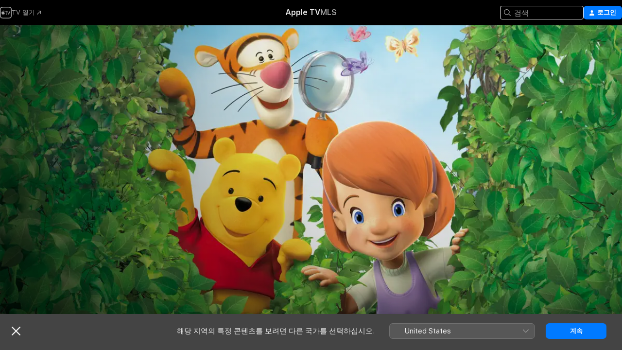

--- FILE ---
content_type: text/html
request_url: https://tv.apple.com/kr/show/%E1%84%82%E1%85%A2-%E1%84%8E%E1%85%B5%E1%86%AB%E1%84%80%E1%85%AE-%E1%84%90%E1%85%B5%E1%84%80%E1%85%A5%E1%84%8B%E1%85%AA-%E1%84%91%E1%85%AE/umc.cmc.46q4pd1blxaub1zrvmietb9bc
body_size: 37785
content:
<!DOCTYPE html>
<html dir="ltr" lang="ko">
    <head>
        <meta charset="utf-8" />
        <meta http-equiv="X-UA-Compatible" content="IE=edge" />
        <meta name="viewport" content="width=device-width,initial-scale=1" />
        <meta name="applicable-device" content="pc,mobile" />
        <meta name="referrer" content="strict-origin" />

        <link
            rel="apple-touch-icon"
            sizes="180x180"
            href="/assets/favicon/favicon-180.png"
        />
        <link
            rel="icon"
            type="image/png"
            sizes="32x32"
            href="/assets/favicon/favicon-32.png"
        />
        <link
            rel="icon"
            type="image/png"
            sizes="16x16"
            href="/assets/favicon/favicon-16.png"
        />
        <link rel="manifest" href="/manifest.json" />

        <title>‎내 친구 티거와 푸 - Apple TV</title><!-- HEAD_svelte-1f6k8o2_START --><meta name="version" content="2550.14.0-external"><!-- HEAD_svelte-1f6k8o2_END --><!-- HEAD_svelte-1frznod_START --><link rel="preconnect" href="//www.apple.com/wss/fonts" crossorigin="anonymous"><link rel="stylesheet" as="style" href="//www.apple.com/wss/fonts?families=SF+Pro,v4%7CSF+Pro+Icons,v1%7CSF+Pro+KR,v2&amp;display=swap" type="text/css" referrerpolicy="strict-origin-when-cross-origin"><!-- HEAD_svelte-1frznod_END --><!-- HEAD_svelte-eg3hvx_START -->    <meta name="description" content="헌드레드 에이커 숲에 사는 푸, 티거와 친구들에게, 사랑스러운 6세 소녀 다비와 강아지 버스터라는 새 이웃이 생긴다. 시청자들은 모험심이 가득한 멋진 탐정들인 티거, 푸와 함께 수수께끼를 풀어나간다.">  <link rel="canonical" href="https://tv.apple.com/kr/show/%E1%84%82%E1%85%A2-%E1%84%8E%E1%85%B5%E1%86%AB%E1%84%80%E1%85%AE-%E1%84%90%E1%85%B5%E1%84%80%E1%85%A5%E1%84%8B%E1%85%AA-%E1%84%91%E1%85%AE/umc.cmc.46q4pd1blxaub1zrvmietb9bc">        <meta name="apple:title" content="내 친구 티거와 푸"> <meta name="apple:description" content="애니메이션 · 키즈 &amp; 가족">   <meta property="og:title" content="내 친구 티거와 푸 - Apple TV"> <meta property="og:description" content="헌드레드 에이커 숲에 사는 푸, 티거와 친구들에게, 사랑스러운 6세 소녀 다비와 강아지 버스터라는 새 이웃이 생긴다. 시청자들은 모험심이 가득한 멋진 탐정들인 티거, 푸와 함께 수수께끼를 풀어나간다."> <meta property="og:site_name" content="Apple TV"> <meta property="og:url" content="https://tv.apple.com/kr/show/%E1%84%82%E1%85%A2-%E1%84%8E%E1%85%B5%E1%86%AB%E1%84%80%E1%85%AE-%E1%84%90%E1%85%B5%E1%84%80%E1%85%A5%E1%84%8B%E1%85%AA-%E1%84%91%E1%85%AE/umc.cmc.46q4pd1blxaub1zrvmietb9bc"> <meta property="og:image" content="https://is1-ssl.mzstatic.com/image/thumb/cbz5f6BDeDLLik1tIfeHTg/1200x675CA.TVA23C01.jpg"> <meta property="og:image:secure_url" content="https://is1-ssl.mzstatic.com/image/thumb/cbz5f6BDeDLLik1tIfeHTg/1200x675CA.TVA23C01.jpg"> <meta property="og:image:alt" content="내 친구 티거와 푸 - Apple TV"> <meta property="og:image:width" content="1200"> <meta property="og:image:height" content="675"> <meta property="og:image:type" content="image/jpg"> <meta property="og:type" content="Show"> <meta property="og:locale" content="ko">       <meta name="twitter:title" content="내 친구 티거와 푸 - Apple TV"> <meta name="twitter:description" content="헌드레드 에이커 숲에 사는 푸, 티거와 친구들에게, 사랑스러운 6세 소녀 다비와 강아지 버스터라는 새 이웃이 생긴다. 시청자들은 모험심이 가득한 멋진 탐정들인 티거, 푸와 함께 수수께끼를 풀어나간다."> <meta name="twitter:site" content="@AppleTV"> <meta name="twitter:image" content="https://is1-ssl.mzstatic.com/image/thumb/cbz5f6BDeDLLik1tIfeHTg/1200x675CA.TVA23C01.jpg"> <meta name="twitter:image:alt" content="내 친구 티거와 푸 - Apple TV"> <meta name="twitter:card" content="summary_large_image">    <script type="application/ld+json" data-svelte-h="svelte-akop8n">{
                "@context": "https://schema.org",
                "@id": "https://tv.apple.com/#organization",
                "@type": "Organization",
                "name": "Apple TV",
                "url": "https://tv.apple.com",
                "logo": "https://tv.apple.com/assets/knowledge-graph/tv.png",
                "sameAs": [
                    "https://www.wikidata.org/wiki/Q270285",
                    "https://twitter.com/AppleTV",
                    "https://www.instagram.com/appletv/",
                    "https://www.facebook.com/appletv/",
                    "https://www.youtube.com/AppleTV",
                    "https://giphy.com/appletv"
                ],
                "parentOrganization": {
                    "@type": "Organization",
                    "name": "Apple",
                    "@id": "https://www.apple.com/#organization",
                    "url": "https://www.apple.com/"
                }
            }</script>    <!-- HTML_TAG_START -->
                <script id=schema:tv-series type="application/ld+json">
                    {"@context":"https://schema.org","@type":"TVSeries","name":"내 친구 티거와 푸","description":"헌드레드 에이커 숲에 사는 푸, 티거와 친구들에게, 사랑스러운 6세 소녀 다비와 강아지 버스터라는 새 이웃이 생긴다. 시청자들은 모험심이 가득한 멋진 탐정들인 티거, 푸와 함께 수수께끼를 풀어나간다.","actor":[{"@type":"Person","name":"클로이 모레츠"},{"@type":"Person","name":"디 브래들리 베이커"},{"@type":"Person","name":"짐 커밍스"}],"director":[{"@type":"Person","name":"David Hartman"},{"@type":"Person","name":"돈 맥킨넌"}],"datePublished":"2007-05-12T00:00:00.000Z","image":"https://is1-ssl.mzstatic.com/image/thumb/cbz5f6BDeDLLik1tIfeHTg/1200x675CA.TVA23C01.jpg"}
                </script>
                <!-- HTML_TAG_END -->   <!-- HTML_TAG_START -->
                <script id=schema:breadcrumb-list name=schema:breadcrumb-list type="application/ld+json">
                    {"@context":"https://schema.org","@type":"BreadcrumbList","itemListElement":[{"@type":"ListItem","position":1,"item":{"@id":"https://tv.apple.com","name":"Apple TV"}},{"@type":"ListItem","position":2,"item":{"@id":"https://tv.apple.com/kr/show/%E1%84%82%E1%85%A2-%E1%84%8E%E1%85%B5%E1%86%AB%E1%84%80%E1%85%AE-%E1%84%90%E1%85%B5%E1%84%80%E1%85%A5%E1%84%8B%E1%85%AA-%E1%84%91%E1%85%AE/umc.cmc.46q4pd1blxaub1zrvmietb9bc","name":"내 친구 티거와 푸"}}]}
                </script>
                <!-- HTML_TAG_END --> <!-- HEAD_svelte-eg3hvx_END -->
      <script type="module" crossorigin src="/assets/main~DCQmA0IneM.js"></script>
      <link rel="modulepreload" crossorigin href="/assets/CommerceModalContainer~ahkFHdAgIi.js">
      <link rel="stylesheet" crossorigin href="/assets/CommerceModalContainer~dMB8zhtE3w.css">
      <link rel="stylesheet" crossorigin href="/assets/main~C4ibcj_vaK.css">
      <script type="module">import.meta.url;import("_").catch(()=>1);async function* g(){};window.__vite_is_modern_browser=true;</script>
      <script type="module">!function(){if(window.__vite_is_modern_browser)return;console.warn("vite: loading legacy chunks, syntax error above and the same error below should be ignored");var e=document.getElementById("vite-legacy-polyfill"),n=document.createElement("script");n.src=e.src,n.onload=function(){System.import(document.getElementById('vite-legacy-entry').getAttribute('data-src'))},document.body.appendChild(n)}();</script>
    </head>
    <body>
        <script src="/assets/focus-visible/focus-visible.min.js"></script>
        <script
            async
            src="/includes/js-cdn/musickit/v3/amp/mediakit.js"
        ></script>
        <script
            type="module"
            async
            src="/includes/js-cdn/musickit/v3/components/musickit-components/musickit-components.esm.js"
        ></script>
        <script
            nomodule
            async
            src="/includes/js-cdn/musickit/v3/components/musickit-components/musickit-components.js"
        ></script>
        <svg style="display: none" xmlns="http://www.w3.org/2000/svg">
            <symbol id="play-circle-fill" viewBox="0 0 60 60">
                <path
                    class="icon-circle-fill__circle"
                    fill="var(--iconCircleFillBG, transparent)"
                    d="M30 60c16.411 0 30-13.617 30-30C60 13.588 46.382 0 29.971 0 13.588 0 .001 13.588.001 30c0 16.383 13.617 30 30 30Z"
                />
                <path
                    fill="var(--iconFillArrow, var(--keyColor, black))"
                    d="M24.411 41.853c-1.41.853-3.028.177-3.028-1.294V19.47c0-1.44 1.735-2.058 3.028-1.294l17.265 10.235a1.89 1.89 0 0 1 0 3.265L24.411 41.853Z"
                />
            </symbol>
        </svg>
        <div class="body-container">
               <div class="app-container svelte-ksk4wg" data-testid="app-container"><div data-testid="header" class="header header--color svelte-17u3p6w"><div class="header__contents svelte-17u3p6w"><div class="header__open svelte-17u3p6w"></div> <div class="header__tabs svelte-17u3p6w"></div> <div class="header__controls svelte-17u3p6w"><div class="header__search svelte-17u3p6w"><div class="search-input search-input--overrides svelte-1m14fku menu" data-testid="search-input"><div data-testid="amp-search-input" aria-controls="search-suggestions" aria-expanded="false" aria-haspopup="listbox" aria-owns="search-suggestions" class="search-input-container svelte-rg26q6" tabindex="-1" role=""><div class="flex-container svelte-rg26q6"><form id="search-input-form" class="svelte-rg26q6"><svg width="16" height="16" viewBox="0 0 16 16" class="search-svg" aria-hidden="true"><path d="M11.87 10.835q.027.022.051.047l3.864 3.863a.735.735 0 1 1-1.04 1.04l-3.863-3.864-.047-.051a6.667 6.667 0 1 1 1.035-1.035M6.667 12a5.333 5.333 0 1 0 0-10.667 5.333 5.333 0 0 0 0 10.667"></path></svg> <input value="" aria-autocomplete="list" aria-multiline="false" aria-controls="search-suggestions" aria-label="Search" placeholder="검색" spellcheck="false" autocomplete="off" autocorrect="off" autocapitalize="off" type="text" inputmode="search" class="search-input__text-field svelte-rg26q6" data-testid="search-input__text-field"></form> </div> <div data-testid="search-scope-bar"></div>   </div> </div></div> <div class="auth-content svelte-114v0sv" data-testid="auth-content"> <button tabindex="0" data-testid="sign-in-button" class="commerce-button signin svelte-jf121i"><svg width="10" height="11" viewBox="0 0 10 11" class="auth-icon"><path d="M5 5.295c-1.296 0-2.385-1.176-2.385-2.678C2.61 1.152 3.716 0 5 0c1.29 0 2.39 1.128 2.39 2.611C7.39 4.12 6.297 5.295 5 5.295M1.314 11C.337 11 0 10.698 0 10.144c0-1.55 1.929-3.685 5-3.685 3.065 0 5 2.135 5 3.685 0 .554-.337.856-1.314.856z"></path></svg> <span class="button-text">로그인</span> </button> </div></div></div>  </div>   <div id="scrollable-page" class="scrollable-page svelte-xmtc6f" data-main-content data-testid="main-section" aria-hidden="false"><main data-testid="main" class="svelte-1vdwh3d"><div class="content-container svelte-1vdwh3d" data-testid="content-container">    <div class="section svelte-190eab9" data-testid="section-container" aria-label=""><div class="section-content" data-testid="section-content"> <div class="product-header__wrapper svelte-119wsvk"><div class="product-header dark svelte-119wsvk" data-type="Show" data-testid="product-header"><div class="superhero-lockup-container svelte-1etfiyq"><div class="artwork-container svelte-t4o8fn">  <div data-testid="artwork-component" class="artwork-component artwork-component--aspect-ratio artwork-component--orientation-landscape svelte-uduhys    artwork-component--fullwidth    artwork-component--has-borders" style="
            --artwork-bg-color: rgb(43,103,48);
            --aspect-ratio: 1.7777777777777777;
            --placeholder-bg-color: rgb(43,103,48);
       ">   <picture class="svelte-uduhys"><source sizes="1200px" srcset="https://is1-ssl.mzstatic.com/image/thumb/_pXQpICjbIFGKildH4o1Vw/1200x675sr.webp 1200w,https://is1-ssl.mzstatic.com/image/thumb/_pXQpICjbIFGKildH4o1Vw/2400x1350sr.webp 2400w" type="image/webp"> <source sizes="1200px" srcset="https://is1-ssl.mzstatic.com/image/thumb/_pXQpICjbIFGKildH4o1Vw/1200x675sr-60.jpg 1200w,https://is1-ssl.mzstatic.com/image/thumb/_pXQpICjbIFGKildH4o1Vw/2400x1350sr-60.jpg 2400w" type="image/jpeg"> <img alt="" class="artwork-component__contents artwork-component__image svelte-uduhys" src="/assets/artwork/1x1.gif" role="presentation" decoding="async" width="1200" height="675" fetchpriority="high" style="opacity: 1;"></picture> </div>   </div> <div class="container dark svelte-1nh6wvs page-header"><article class="lockup svelte-1nh6wvs"><header class="svelte-1nh6wvs">  <div class="content-logo svelte-1nh6wvs"><h1 class="visually-hidden svelte-1nh6wvs">내 친구 티거와 푸</h1> <div style="display: contents; --picture-max-height:81px; --picture-max-width:216px;">  <picture class="picture svelte-1fyueul"><source srcset="https://is1-ssl.mzstatic.com/image/thumb/Fv-gH4o8ak5c3N-mbezfLQ/216x81.png 216w,https://is1-ssl.mzstatic.com/image/thumb/Fv-gH4o8ak5c3N-mbezfLQ/432x162.png 432w" type="image/png"><source srcset="https://is1-ssl.mzstatic.com/image/thumb/Fv-gH4o8ak5c3N-mbezfLQ/216x81.webp 216w,https://is1-ssl.mzstatic.com/image/thumb/Fv-gH4o8ak5c3N-mbezfLQ/432x162.webp 432w" type="image/webp"> <img alt="내 친구 티거와 푸" loading="lazy" src="/assets/artwork/1x1.gif" class="svelte-1fyueul"> </picture></div></div>  <div class="metadata svelte-1nh6wvs"><div class="content-provider-coin svelte-mtdipc" data-testid="content-provider-logo-coin" role="img" aria-label="Disney+">  <picture class="picture svelte-1fyueul"><source srcset="https://is1-ssl.mzstatic.com/image/thumb/MsCG6padV_hgowHLBX5DOw/160x160SWL.TVARHBL1.png?bColor=136878 160w,https://is1-ssl.mzstatic.com/image/thumb/MsCG6padV_hgowHLBX5DOw/190x190SWL.TVARHBL1.png?bColor=136878 190w,https://is1-ssl.mzstatic.com/image/thumb/MsCG6padV_hgowHLBX5DOw/220x220SWL.TVARHBL1.png?bColor=136878 220w,https://is1-ssl.mzstatic.com/image/thumb/MsCG6padV_hgowHLBX5DOw/243x243SWL.TVARHBL1.png?bColor=136878 243w,https://is1-ssl.mzstatic.com/image/thumb/MsCG6padV_hgowHLBX5DOw/320x320SWL.TVARHBL1.png?bColor=136878 320w,https://is1-ssl.mzstatic.com/image/thumb/MsCG6padV_hgowHLBX5DOw/380x380SWL.TVARHBL1.png?bColor=136878 380w,https://is1-ssl.mzstatic.com/image/thumb/MsCG6padV_hgowHLBX5DOw/440x440SWL.TVARHBL1.png?bColor=136878 440w,https://is1-ssl.mzstatic.com/image/thumb/MsCG6padV_hgowHLBX5DOw/486x486SWL.TVARHBL1.png?bColor=136878 486w" type="image/png"><source srcset="https://is1-ssl.mzstatic.com/image/thumb/MsCG6padV_hgowHLBX5DOw/160x160SWL.TVARHBL1.webp?bColor=136878 160w,https://is1-ssl.mzstatic.com/image/thumb/MsCG6padV_hgowHLBX5DOw/190x190SWL.TVARHBL1.webp?bColor=136878 190w,https://is1-ssl.mzstatic.com/image/thumb/MsCG6padV_hgowHLBX5DOw/220x220SWL.TVARHBL1.webp?bColor=136878 220w,https://is1-ssl.mzstatic.com/image/thumb/MsCG6padV_hgowHLBX5DOw/243x243SWL.TVARHBL1.webp?bColor=136878 243w,https://is1-ssl.mzstatic.com/image/thumb/MsCG6padV_hgowHLBX5DOw/320x320SWL.TVARHBL1.webp?bColor=136878 320w,https://is1-ssl.mzstatic.com/image/thumb/MsCG6padV_hgowHLBX5DOw/380x380SWL.TVARHBL1.webp?bColor=136878 380w,https://is1-ssl.mzstatic.com/image/thumb/MsCG6padV_hgowHLBX5DOw/440x440SWL.TVARHBL1.webp?bColor=136878 440w,https://is1-ssl.mzstatic.com/image/thumb/MsCG6padV_hgowHLBX5DOw/486x486SWL.TVARHBL1.webp?bColor=136878 486w" type="image/webp"> <img alt="" loading="lazy" src="/assets/artwork/1x1.gif" class="svelte-1fyueul"> </picture></div> <div style="display: contents; --metadata-list-line-clamp:1;"><span class="metadata-list svelte-i707bi" data-testid="metadata-list"><span>TV 프로그램</span>  · <span>애니메이션</span>  · <span>키즈 &amp; 가족</span>  </span></div> <div style="display: contents; --display:contents; --opacity:1;"><ul class="badge-row light svelte-nd7koe" data-testid="metadata-badges"><li class="badge badge--rating rating--kr_tv_all svelte-nd7koe" aria-label="등급 ALL"><span aria-hidden="true" data-rating="ALL" class="svelte-nd7koe"></span> </li> </ul></div></div></header> <div class="description svelte-1nh6wvs"><span class="svelte-1nh6wvs"><div style="display: contents; --moreTextColorOverride:var(--keyColor);">  <div class="truncate-wrapper svelte-1ji3yu5"><p data-testid="truncate-text" dir="auto" class="content svelte-1ji3yu5  title-3" style="--lines: 2; --line-height: var(--lineHeight, 16); --link-length: 4;"><!-- HTML_TAG_START -->헌드레드 에이커 숲에 사는 푸, 티거와 친구들에게, 사랑스러운 6세 소녀 다비와 강아지 버스터라는 새 이웃이 생긴다. 시청자들은 모험심이 가득한 멋진 탐정들인 티거, 푸와 함께 수수께끼를 풀어나간다.<!-- HTML_TAG_END --></p> </div> </div></span></div> <div class="details svelte-1nh6wvs"><span class="metadata-list svelte-i707bi" data-testid="metadata-list"><span>2007년</span>  · <span>25m</span>  </span> <div style="display: contents; --display:contents; --opacity:0.8;"><ul class="badge-row light svelte-nd7koe" data-testid="metadata-badges"><li class="badge badge--hd svelte-nd7koe" aria-label="고해상도"><span aria-hidden="true" class="svelte-nd7koe"></span> </li><li class="badge badge--hdr svelte-nd7koe" aria-label="고명암 대비"><span aria-hidden="true" class="svelte-nd7koe"></span> </li> </ul></div></div> </article>    <div class="personnel svelte-1nh6wvs"><div><span class="personnel-title svelte-1nh6wvs">출연</span> <span class="personnel-list svelte-1nh6wvs"><span class="person svelte-1nh6wvs"><a href="https://tv.apple.com/kr/person/%E1%84%8F%E1%85%B3%E1%86%AF%E1%84%85%E1%85%A9%E1%84%8B%E1%85%B5-%E1%84%86%E1%85%A9%E1%84%85%E1%85%A6%E1%84%8E%E1%85%B3/umc.cpc.5rnzz5z8x3gaiz7kmt1c4l9at" class="person-link svelte-1nh6wvs">클로이 모레츠</a><span class="person-separator svelte-1nh6wvs">,  </span></span><span class="person svelte-1nh6wvs"><a href="https://tv.apple.com/kr/person/%E1%84%83%E1%85%B5-%E1%84%87%E1%85%B3%E1%84%85%E1%85%A2%E1%84%83%E1%85%B3%E1%86%AF%E1%84%85%E1%85%B5-%E1%84%87%E1%85%A6%E1%84%8B%E1%85%B5%E1%84%8F%E1%85%A5/umc.cpc.37jziohqf8l40v66k8eqvqulr" class="person-link svelte-1nh6wvs">디 브래들리 베이커</a><span class="person-separator svelte-1nh6wvs">,  </span></span><span class="person svelte-1nh6wvs"><a href="https://tv.apple.com/kr/person/%E1%84%8C%E1%85%B5%E1%86%B7-%E1%84%8F%E1%85%A5%E1%84%86%E1%85%B5%E1%86%BC%E1%84%89%E1%85%B3/umc.cpc.1dunl4t9z7iyc2zhzqbhgdd4a" class="person-link svelte-1nh6wvs">짐 커밍스</a></span></span> </div><div><span class="personnel-title svelte-1nh6wvs">감독</span> <span class="personnel-list svelte-1nh6wvs"><span class="person svelte-1nh6wvs"><a href="https://tv.apple.com/kr/person/david-hartman/umc.cpc.4zy94knivnqhgo8270texljz6" class="person-link svelte-1nh6wvs">David Hartman</a><span class="person-separator svelte-1nh6wvs">,  </span></span><span class="person svelte-1nh6wvs"><a href="https://tv.apple.com/kr/person/%E1%84%83%E1%85%A9%E1%86%AB-%E1%84%86%E1%85%A2%E1%86%A8%E1%84%8F%E1%85%B5%E1%86%AB%E1%84%82%E1%85%A5%E1%86%AB/umc.cpc.nwsh0cf8rsmeu3yytbfuw489" class="person-link svelte-1nh6wvs">돈 맥킨넌</a></span></span> </div></div> </div> </div></div> </div></div> </div><div class="section svelte-190eab9   with-bottom-spacing   display-separator" data-testid="section-container" aria-label="Episodes"><div class="section-content" data-testid="section-content"> <div class="header svelte-rnrb59">  <div class="header-title-wrapper svelte-rnrb59">   <h2 class="title svelte-rnrb59" data-testid="header-title"><span class="dir-wrapper" dir="auto"><div class="select-wrapper svelte-9m8762 select-wrapper--inherited-typography" data-testid="accessory-button-select-wrapper"><select class="select svelte-9m8762" data-testid="accessory-button-select"><option value="[object Object]" data-testid="select-option" class="svelte-9m8762"> 시즌 1 </option><option value="[object Object]" data-testid="select-option" class="svelte-9m8762"> 시즌 2 </option><option value="[object Object]" data-testid="select-option" class="svelte-9m8762"> 시즌 3 </option></select> <div class="select-text svelte-9m8762" aria-hidden="true" data-testid="accessory-button-select-text">시즌 1</div> <div class="select-chevron svelte-9m8762" role="presentation" aria-hidden="true"> <svg xmlns="http://www.w3.org/2000/svg" xml:space="preserve" fill-rule="evenodd" stroke-linejoin="round" stroke-miterlimit="2" clip-rule="evenodd" viewBox="0 0 9 5" aria-hidden="true"><path fill-rule="nonzero" d="M8.836.982 4.909 4.745a.62.62 0 0 1-.409.164.62.62 0 0 1-.409-.164L.164.982A.63.63 0 0 1 0 .573C0 .245.245 0 .573 0 .736 0 .9.082.982.164L4.5 3.518 8.018.164A.63.63 0 0 1 8.427 0C8.755 0 9 .245 9 .573a.63.63 0 0 1-.164.409"></path></svg> </div> </div></span></h2> </div>  </div> <div>   <div class="shelf"><section data-testid="shelf-component" class="shelf-grid shelf-grid--onhover svelte-12rmzef" style="
            --grid-max-content-xsmall: 200px; --grid-column-gap-xsmall: 10px; --grid-row-gap-xsmall: 24px; --grid-small: 3; --grid-column-gap-small: 20px; --grid-row-gap-small: 24px; --grid-medium: 4; --grid-column-gap-medium: 20px; --grid-row-gap-medium: 24px; --grid-large: 5; --grid-column-gap-large: 20px; --grid-row-gap-large: 24px; --grid-xlarge: 5; --grid-column-gap-xlarge: 20px; --grid-row-gap-xlarge: 24px;
            --grid-type: C;
            --grid-rows: 1;
            --standard-lockup-shadow-offset: 15px;
            
        "> <div class="shelf-grid__body svelte-12rmzef" data-testid="shelf-body">   <button disabled aria-label="이전 페이지" type="button" class="shelf-grid-nav__arrow shelf-grid-nav__arrow--left svelte-1xmivhv" data-testid="shelf-button-left" style="--offset: 0px;"><svg xmlns="http://www.w3.org/2000/svg" viewBox="0 0 9 31"><path d="M5.275 29.46a1.61 1.61 0 0 0 1.456 1.077c1.018 0 1.772-.737 1.772-1.737 0-.526-.277-1.186-.449-1.62l-4.68-11.912L8.05 3.363c.172-.442.45-1.116.45-1.625A1.7 1.7 0 0 0 6.728.002a1.6 1.6 0 0 0-1.456 1.09L.675 12.774c-.301.775-.677 1.744-.677 2.495 0 .754.376 1.705.677 2.498L5.272 29.46Z"></path></svg></button> <ul slot="shelf-content" class="shelf-grid__list shelf-grid__list--grid-type-C shelf-grid__list--grid-rows-1 svelte-12rmzef" role="list" tabindex="-1" data-testid="shelf-item-list">   <li class="shelf-grid__list-item svelte-12rmzef" data-index="0" aria-hidden="true"><div class="svelte-12rmzef"><div slot="item" class="svelte-5fmy7e">  <a class="lockup svelte-93u9ds" href="https://tv.apple.com/kr/episode/%E1%84%90%E1%85%A9%E1%84%81%E1%85%B5%E1%84%8B%E1%85%B4-%E1%84%89%E1%85%A1%E1%84%85%E1%85%A1%E1%84%8C%E1%85%B5%E1%86%AB-%E1%84%89%E1%85%AE%E1%86%AB%E1%84%86%E1%85%AE--%E1%84%90%E1%85%B5%E1%84%80%E1%85%A5%E1%84%8B%E1%85%B4-%E1%84%80%E1%85%B3%E1%84%85%E1%85%B5%E1%86%B7%E1%84%8C%E1%85%A1/umc.cmc.1hfl2nafgv0l0z3nv9a7tbbrz?showId=umc.cmc.46q4pd1blxaub1zrvmietb9bc" aria-label="토끼의 사라진 순무 / 티거의 그림자" data-testid="lockup" style="--lockup-aspect-ratio: 16/9; --lockup-border-radius: 14px; --lockup-chin-height: 70px;"><div class="grid svelte-93u9ds" data-testid="lockup-grid"><div class="artwork svelte-93u9ds" data-testid="artwork">  <div data-testid="artwork-component" class="artwork-component artwork-component--aspect-ratio artwork-component--orientation-landscape svelte-uduhys    artwork-component--fullwidth    artwork-component--has-borders" style="
            --artwork-bg-color: #5B5B4F;
            --aspect-ratio: 1.3026819923371646;
            --placeholder-bg-color: #5B5B4F;
       ">   <picture class="svelte-uduhys"><source sizes=" (max-width:1319px) 290px,(min-width:1320px) and (max-width:1679px) 340px,340px" srcset="https://is1-ssl.mzstatic.com/image/thumb/hsnNXRvRsNU_D2ScRB93hw/290x233KF.TVALC02.webp?color=5B5B4F&amp;style=l 290w,https://is1-ssl.mzstatic.com/image/thumb/hsnNXRvRsNU_D2ScRB93hw/340x261KF.TVALC02.webp?color=5B5B4F&amp;style=l 340w,https://is1-ssl.mzstatic.com/image/thumb/hsnNXRvRsNU_D2ScRB93hw/580x466KF.TVALC02.webp?color=5B5B4F&amp;style=l 580w,https://is1-ssl.mzstatic.com/image/thumb/hsnNXRvRsNU_D2ScRB93hw/680x522KF.TVALC02.webp?color=5B5B4F&amp;style=l 680w" type="image/webp"> <source sizes=" (max-width:1319px) 290px,(min-width:1320px) and (max-width:1679px) 340px,340px" srcset="https://is1-ssl.mzstatic.com/image/thumb/hsnNXRvRsNU_D2ScRB93hw/290x233KF.TVALC02-60.jpg?color=5B5B4F&amp;style=l 290w,https://is1-ssl.mzstatic.com/image/thumb/hsnNXRvRsNU_D2ScRB93hw/340x261KF.TVALC02-60.jpg?color=5B5B4F&amp;style=l 340w,https://is1-ssl.mzstatic.com/image/thumb/hsnNXRvRsNU_D2ScRB93hw/580x466KF.TVALC02-60.jpg?color=5B5B4F&amp;style=l 580w,https://is1-ssl.mzstatic.com/image/thumb/hsnNXRvRsNU_D2ScRB93hw/680x522KF.TVALC02-60.jpg?color=5B5B4F&amp;style=l 680w" type="image/jpeg"> <img alt="토끼의 사라진 순무 / 티거의 그림자" class="artwork-component__contents artwork-component__image svelte-uduhys" loading="lazy" src="/assets/artwork/1x1.gif" decoding="async" width="340" height="261" fetchpriority="auto" style="opacity: 1;"></picture> </div></div> <div class="metadata svelte-oo63us"><div class="legibility-gradient svelte-oo63us"></div> <div class="content svelte-oo63us" style="--description-lines: 2; --description-lines-xs: 2; --content-height: 70px; --content-height-xs: 70px;"><div class="tag svelte-oo63us">에피소드 1</div> <div class="title svelte-oo63us">토끼의 사라진 순무 / 티거의 그림자</div> <div class="description svelte-oo63us">토끼의 순무가 사라지자 숲속 탐정단은 잠복 근무를 시작한다; 숲속 탐정단은 티거의 사라진 그림자를 찾아 나선다.</div></div> <div class="progress-and-attribution svelte-gsgqar">  <div class="duration svelte-gsgqar">22분</div> <div class="context-menu svelte-gsgqar"><amp-contextual-menu-button config="[object Object]" class="svelte-1sn4kz"> <span aria-label="더 보기" class="more-button svelte-1sn4kz more-button--platter" data-testid="more-button" slot="trigger-content"><svg width="28" height="28" viewBox="0 0 28 28" class="glyph" xmlns="http://www.w3.org/2000/svg"><circle fill="var(--iconCircleFill, transparent)" cx="14" cy="14" r="14"></circle><path fill="var(--iconEllipsisFill, white)" d="M10.105 14c0-.87-.687-1.55-1.564-1.55-.862 0-1.557.695-1.557 1.55 0 .848.695 1.55 1.557 1.55.855 0 1.564-.702 1.564-1.55zm5.437 0c0-.87-.68-1.55-1.542-1.55A1.55 1.55 0 0012.45 14c0 .848.695 1.55 1.55 1.55.848 0 1.542-.702 1.542-1.55zm5.474 0c0-.87-.687-1.55-1.557-1.55-.87 0-1.564.695-1.564 1.55 0 .848.694 1.55 1.564 1.55.848 0 1.557-.702 1.557-1.55z"></path></svg></span> </amp-contextual-menu-button></div> </div></div>  </div> </a></div> </div></li>   <li class="shelf-grid__list-item svelte-12rmzef" data-index="1" aria-hidden="true"><div class="svelte-12rmzef"><div slot="item" class="svelte-5fmy7e">  <a class="lockup svelte-93u9ds" href="https://tv.apple.com/kr/episode/%E1%84%89%E1%85%A1%E1%84%85%E1%85%A1%E1%86%BC%E1%84%8B%E1%85%B4-%E1%84%82%E1%85%A1%E1%86%AF--%E1%84%91%E1%85%B5%E1%84%80%E1%85%B3%E1%86%AF%E1%84%85%E1%85%A6%E1%86%BA%E1%84%8B%E1%85%B4-%E1%84%8B%E1%85%A8%E1%84%87%E1%85%A1%E1%86%BC%E1%84%8E%E1%85%A2%E1%86%A8/umc.cmc.605zwg2qow00fbd7qab9yjty2?showId=umc.cmc.46q4pd1blxaub1zrvmietb9bc" aria-label="사랑의 날 / 피글렛의 예방책" data-testid="lockup" style="--lockup-aspect-ratio: 16/9; --lockup-border-radius: 14px; --lockup-chin-height: 70px;"><div class="grid svelte-93u9ds" data-testid="lockup-grid"><div class="artwork svelte-93u9ds" data-testid="artwork">  <div data-testid="artwork-component" class="artwork-component artwork-component--aspect-ratio artwork-component--orientation-landscape svelte-uduhys    artwork-component--fullwidth    artwork-component--has-borders" style="
            --artwork-bg-color: #293A0D;
            --aspect-ratio: 1.3026819923371646;
            --placeholder-bg-color: #293A0D;
       ">   <picture class="svelte-uduhys"><source sizes=" (max-width:1319px) 290px,(min-width:1320px) and (max-width:1679px) 340px,340px" srcset="https://is1-ssl.mzstatic.com/image/thumb/vQD7vpghEgi4Oab4m9tUhw/290x233KF.TVALC02.webp?color=293A0D&amp;style=l 290w,https://is1-ssl.mzstatic.com/image/thumb/vQD7vpghEgi4Oab4m9tUhw/340x261KF.TVALC02.webp?color=293A0D&amp;style=l 340w,https://is1-ssl.mzstatic.com/image/thumb/vQD7vpghEgi4Oab4m9tUhw/580x466KF.TVALC02.webp?color=293A0D&amp;style=l 580w,https://is1-ssl.mzstatic.com/image/thumb/vQD7vpghEgi4Oab4m9tUhw/680x522KF.TVALC02.webp?color=293A0D&amp;style=l 680w" type="image/webp"> <source sizes=" (max-width:1319px) 290px,(min-width:1320px) and (max-width:1679px) 340px,340px" srcset="https://is1-ssl.mzstatic.com/image/thumb/vQD7vpghEgi4Oab4m9tUhw/290x233KF.TVALC02-60.jpg?color=293A0D&amp;style=l 290w,https://is1-ssl.mzstatic.com/image/thumb/vQD7vpghEgi4Oab4m9tUhw/340x261KF.TVALC02-60.jpg?color=293A0D&amp;style=l 340w,https://is1-ssl.mzstatic.com/image/thumb/vQD7vpghEgi4Oab4m9tUhw/580x466KF.TVALC02-60.jpg?color=293A0D&amp;style=l 580w,https://is1-ssl.mzstatic.com/image/thumb/vQD7vpghEgi4Oab4m9tUhw/680x522KF.TVALC02-60.jpg?color=293A0D&amp;style=l 680w" type="image/jpeg"> <img alt="사랑의 날 / 피글렛의 예방책" class="artwork-component__contents artwork-component__image svelte-uduhys" loading="lazy" src="/assets/artwork/1x1.gif" decoding="async" width="340" height="261" fetchpriority="auto" style="opacity: 1;"></picture> </div></div> <div class="metadata svelte-oo63us"><div class="legibility-gradient svelte-oo63us"></div> <div class="content svelte-oo63us" style="--description-lines: 2; --description-lines-xs: 2; --content-height: 70px; --content-height-xs: 70px;"><div class="tag svelte-oo63us">에피소드 2</div> <div class="title svelte-oo63us">사랑의 날 / 피글렛의 예방책</div> <div class="description svelte-oo63us">사랑의 날을 맞아 푸와 친구들이 서로 직접 만든 카드를 교환한다. 루는 엄마에게 최고로 멋진 선물을 주고 싶어 한다; 푸의 꿀단지가 몇 개 사라진다.</div></div> <div class="progress-and-attribution svelte-gsgqar">  <div class="duration svelte-gsgqar">22분</div> <div class="context-menu svelte-gsgqar"><amp-contextual-menu-button config="[object Object]" class="svelte-1sn4kz"> <span aria-label="더 보기" class="more-button svelte-1sn4kz more-button--platter" data-testid="more-button" slot="trigger-content"><svg width="28" height="28" viewBox="0 0 28 28" class="glyph" xmlns="http://www.w3.org/2000/svg"><circle fill="var(--iconCircleFill, transparent)" cx="14" cy="14" r="14"></circle><path fill="var(--iconEllipsisFill, white)" d="M10.105 14c0-.87-.687-1.55-1.564-1.55-.862 0-1.557.695-1.557 1.55 0 .848.695 1.55 1.557 1.55.855 0 1.564-.702 1.564-1.55zm5.437 0c0-.87-.68-1.55-1.542-1.55A1.55 1.55 0 0012.45 14c0 .848.695 1.55 1.55 1.55.848 0 1.542-.702 1.542-1.55zm5.474 0c0-.87-.687-1.55-1.557-1.55-.87 0-1.564.695-1.564 1.55 0 .848.694 1.55 1.564 1.55.848 0 1.557-.702 1.557-1.55z"></path></svg></span> </amp-contextual-menu-button></div> </div></div>  </div> </a></div> </div></li>   <li class="shelf-grid__list-item svelte-12rmzef" data-index="2" aria-hidden="true"><div class="svelte-12rmzef"><div slot="item" class="svelte-5fmy7e">  <a class="lockup svelte-93u9ds" href="https://tv.apple.com/kr/episode/%E1%84%91%E1%85%B5%E1%84%80%E1%85%B3%E1%86%AF%E1%84%85%E1%85%A6%E1%86%BA%E1%84%8B%E1%85%B4-%E1%84%86%E1%85%A6%E1%84%8B%E1%85%A1%E1%84%85%E1%85%B5--%E1%84%85%E1%85%AE%E1%84%8B%E1%85%B4-%E1%84%8B%E1%85%A7%E1%86%AB%E1%84%82%E1%85%A1%E1%86%AF%E1%84%85%E1%85%B5%E1%84%80%E1%85%B5/umc.cmc.14j1asus3ly8zhuyj84faq02?showId=umc.cmc.46q4pd1blxaub1zrvmietb9bc" aria-label="피글렛의 메아리 / 루의 연날리기" data-testid="lockup" style="--lockup-aspect-ratio: 16/9; --lockup-border-radius: 14px; --lockup-chin-height: 70px;"><div class="grid svelte-93u9ds" data-testid="lockup-grid"><div class="artwork svelte-93u9ds" data-testid="artwork">  <div data-testid="artwork-component" class="artwork-component artwork-component--aspect-ratio artwork-component--orientation-landscape svelte-uduhys    artwork-component--fullwidth    artwork-component--has-borders" style="
            --artwork-bg-color: #C9EDFD;
            --aspect-ratio: 1.3026819923371646;
            --placeholder-bg-color: #C9EDFD;
       ">   <picture class="svelte-uduhys"><source sizes=" (max-width:1319px) 290px,(min-width:1320px) and (max-width:1679px) 340px,340px" srcset="https://is1-ssl.mzstatic.com/image/thumb/Yfu8_D4fNtFpWVQaLmdgpA/290x233KF.TVALC02.webp?color=C9EDFD&amp;style=l 290w,https://is1-ssl.mzstatic.com/image/thumb/Yfu8_D4fNtFpWVQaLmdgpA/340x261KF.TVALC02.webp?color=C9EDFD&amp;style=l 340w,https://is1-ssl.mzstatic.com/image/thumb/Yfu8_D4fNtFpWVQaLmdgpA/580x466KF.TVALC02.webp?color=C9EDFD&amp;style=l 580w,https://is1-ssl.mzstatic.com/image/thumb/Yfu8_D4fNtFpWVQaLmdgpA/680x522KF.TVALC02.webp?color=C9EDFD&amp;style=l 680w" type="image/webp"> <source sizes=" (max-width:1319px) 290px,(min-width:1320px) and (max-width:1679px) 340px,340px" srcset="https://is1-ssl.mzstatic.com/image/thumb/Yfu8_D4fNtFpWVQaLmdgpA/290x233KF.TVALC02-60.jpg?color=C9EDFD&amp;style=l 290w,https://is1-ssl.mzstatic.com/image/thumb/Yfu8_D4fNtFpWVQaLmdgpA/340x261KF.TVALC02-60.jpg?color=C9EDFD&amp;style=l 340w,https://is1-ssl.mzstatic.com/image/thumb/Yfu8_D4fNtFpWVQaLmdgpA/580x466KF.TVALC02-60.jpg?color=C9EDFD&amp;style=l 580w,https://is1-ssl.mzstatic.com/image/thumb/Yfu8_D4fNtFpWVQaLmdgpA/680x522KF.TVALC02-60.jpg?color=C9EDFD&amp;style=l 680w" type="image/jpeg"> <img alt="피글렛의 메아리 / 루의 연날리기" class="artwork-component__contents artwork-component__image svelte-uduhys" loading="lazy" src="/assets/artwork/1x1.gif" decoding="async" width="340" height="261" fetchpriority="auto" style="opacity: 1;"></picture> </div></div> <div class="metadata svelte-oo63us"><div class="legibility-gradient svelte-oo63us"></div> <div class="content svelte-oo63us" style="--description-lines: 2; --description-lines-xs: 2; --content-height: 70px; --content-height-xs: 70px;"><div class="tag svelte-oo63us">에피소드 3</div> <div class="title svelte-oo63us">피글렛의 메아리 / 루의 연날리기</div> <div class="description svelte-oo63us">나무 동굴 안에 누군가 갇혀 있다고 생각한 피글렛은 탐정단에게 도움을 요청한다; 바람 때문에 루의 소중한 연이 나무 위에 걸리자 탐정단이 문제 해결에 나선다.</div></div> <div class="progress-and-attribution svelte-gsgqar">  <div class="duration svelte-gsgqar">22분</div> <div class="context-menu svelte-gsgqar"><amp-contextual-menu-button config="[object Object]" class="svelte-1sn4kz"> <span aria-label="더 보기" class="more-button svelte-1sn4kz more-button--platter" data-testid="more-button" slot="trigger-content"><svg width="28" height="28" viewBox="0 0 28 28" class="glyph" xmlns="http://www.w3.org/2000/svg"><circle fill="var(--iconCircleFill, transparent)" cx="14" cy="14" r="14"></circle><path fill="var(--iconEllipsisFill, white)" d="M10.105 14c0-.87-.687-1.55-1.564-1.55-.862 0-1.557.695-1.557 1.55 0 .848.695 1.55 1.557 1.55.855 0 1.564-.702 1.564-1.55zm5.437 0c0-.87-.68-1.55-1.542-1.55A1.55 1.55 0 0012.45 14c0 .848.695 1.55 1.55 1.55.848 0 1.542-.702 1.542-1.55zm5.474 0c0-.87-.687-1.55-1.557-1.55-.87 0-1.564.695-1.564 1.55 0 .848.694 1.55 1.564 1.55.848 0 1.557-.702 1.557-1.55z"></path></svg></span> </amp-contextual-menu-button></div> </div></div>  </div> </a></div> </div></li>   <li class="shelf-grid__list-item svelte-12rmzef" data-index="3" aria-hidden="true"><div class="svelte-12rmzef"><div slot="item" class="svelte-5fmy7e">  <a class="lockup svelte-93u9ds" href="https://tv.apple.com/kr/episode/%E1%84%8B%E1%85%B5%E1%84%8B%E1%85%AD%E1%84%85%E1%85%B3%E1%84%8B%E1%85%B4-%E1%84%89%E1%85%A1%E1%84%85%E1%85%A1%E1%84%8C%E1%85%B5%E1%86%AB-%E1%84%81%E1%85%A9%E1%84%85%E1%85%B5-%E1%84%87%E1%85%A1%E1%86%AB%E1%84%8D%E1%85%A1%E1%86%A8%E1%84%8B%E1%85%B5%E1%84%82%E1%85%B3%E1%86%AB-%E1%84%87%E1%85%AE%E1%86%AF%E1%84%87%E1%85%B5%E1%86%BE/umc.cmc.q2cqrirzyk393g97sggn3ju7?showId=umc.cmc.46q4pd1blxaub1zrvmietb9bc" aria-label="이요르의 사라진 꼬리/ 반짝이는 불빛" data-testid="lockup" style="--lockup-aspect-ratio: 16/9; --lockup-border-radius: 14px; --lockup-chin-height: 70px;"><div class="grid svelte-93u9ds" data-testid="lockup-grid"><div class="artwork svelte-93u9ds" data-testid="artwork">  <div data-testid="artwork-component" class="artwork-component artwork-component--aspect-ratio artwork-component--orientation-landscape svelte-uduhys    artwork-component--fullwidth    artwork-component--has-borders" style="
            --artwork-bg-color: #3FB3FC;
            --aspect-ratio: 1.3026819923371646;
            --placeholder-bg-color: #3FB3FC;
       ">   <picture class="svelte-uduhys"><source sizes=" (max-width:1319px) 290px,(min-width:1320px) and (max-width:1679px) 340px,340px" srcset="https://is1-ssl.mzstatic.com/image/thumb/8LoHQl9ryKMOBtbRo98EDA/290x233KF.TVALC02.webp?color=3FB3FC&amp;style=l 290w,https://is1-ssl.mzstatic.com/image/thumb/8LoHQl9ryKMOBtbRo98EDA/340x261KF.TVALC02.webp?color=3FB3FC&amp;style=l 340w,https://is1-ssl.mzstatic.com/image/thumb/8LoHQl9ryKMOBtbRo98EDA/580x466KF.TVALC02.webp?color=3FB3FC&amp;style=l 580w,https://is1-ssl.mzstatic.com/image/thumb/8LoHQl9ryKMOBtbRo98EDA/680x522KF.TVALC02.webp?color=3FB3FC&amp;style=l 680w" type="image/webp"> <source sizes=" (max-width:1319px) 290px,(min-width:1320px) and (max-width:1679px) 340px,340px" srcset="https://is1-ssl.mzstatic.com/image/thumb/8LoHQl9ryKMOBtbRo98EDA/290x233KF.TVALC02-60.jpg?color=3FB3FC&amp;style=l 290w,https://is1-ssl.mzstatic.com/image/thumb/8LoHQl9ryKMOBtbRo98EDA/340x261KF.TVALC02-60.jpg?color=3FB3FC&amp;style=l 340w,https://is1-ssl.mzstatic.com/image/thumb/8LoHQl9ryKMOBtbRo98EDA/580x466KF.TVALC02-60.jpg?color=3FB3FC&amp;style=l 580w,https://is1-ssl.mzstatic.com/image/thumb/8LoHQl9ryKMOBtbRo98EDA/680x522KF.TVALC02-60.jpg?color=3FB3FC&amp;style=l 680w" type="image/jpeg"> <img alt="이요르의 사라진 꼬리/ 반짝이는 불빛" class="artwork-component__contents artwork-component__image svelte-uduhys" loading="lazy" src="/assets/artwork/1x1.gif" decoding="async" width="340" height="261" fetchpriority="auto" style="opacity: 1;"></picture> </div></div> <div class="metadata svelte-oo63us"><div class="legibility-gradient svelte-oo63us"></div> <div class="content svelte-oo63us" style="--description-lines: 2; --description-lines-xs: 2; --content-height: 70px; --content-height-xs: 70px;"><div class="tag svelte-oo63us">에피소드 4</div> <div class="title svelte-oo63us">이요르의 사라진 꼬리/ 반짝이는 불빛</div> <div class="description svelte-oo63us">꼬리를 잃어버린 이요르는 탐정단에게 그림을 보여주며 꼬리를 찾아달라고 부탁한다; 아기 코끼리 럼피는 어두운 밤에 반짝이는 불빛을 보고 무서워서 탐정단을 부른다.</div></div> <div class="progress-and-attribution svelte-gsgqar">  <div class="duration svelte-gsgqar">23분</div> <div class="context-menu svelte-gsgqar"><amp-contextual-menu-button config="[object Object]" class="svelte-1sn4kz"> <span aria-label="더 보기" class="more-button svelte-1sn4kz more-button--platter" data-testid="more-button" slot="trigger-content"><svg width="28" height="28" viewBox="0 0 28 28" class="glyph" xmlns="http://www.w3.org/2000/svg"><circle fill="var(--iconCircleFill, transparent)" cx="14" cy="14" r="14"></circle><path fill="var(--iconEllipsisFill, white)" d="M10.105 14c0-.87-.687-1.55-1.564-1.55-.862 0-1.557.695-1.557 1.55 0 .848.695 1.55 1.557 1.55.855 0 1.564-.702 1.564-1.55zm5.437 0c0-.87-.68-1.55-1.542-1.55A1.55 1.55 0 0012.45 14c0 .848.695 1.55 1.55 1.55.848 0 1.542-.702 1.542-1.55zm5.474 0c0-.87-.687-1.55-1.557-1.55-.87 0-1.564.695-1.564 1.55 0 .848.694 1.55 1.564 1.55.848 0 1.557-.702 1.557-1.55z"></path></svg></span> </amp-contextual-menu-button></div> </div></div>  </div> </a></div> </div></li>   <li class="shelf-grid__list-item svelte-12rmzef" data-index="4" aria-hidden="true"><div class="svelte-12rmzef"><div slot="item" class="svelte-5fmy7e">  <a class="lockup svelte-93u9ds" href="https://tv.apple.com/kr/episode/%E1%84%85%E1%85%A5%E1%86%B7%E1%84%91%E1%85%B5%E1%84%80%E1%85%A1-%E1%84%82%E1%85%A9%E1%86%AF%E1%84%85%E1%85%A5-%E1%84%8B%E1%85%A9%E1%86%AB-%E1%84%82%E1%85%A1%E1%86%AF--%E1%84%8C%E1%85%A1%E1%86%AF-%E1%84%8C%E1%85%A1-%E1%84%91%E1%85%AE/umc.cmc.3eflgqi4vbe3t33i3ijut8ogt?showId=umc.cmc.46q4pd1blxaub1zrvmietb9bc" aria-label="럼피가 놀러 온 날 / 잘 자, 푸" data-testid="lockup" style="--lockup-aspect-ratio: 16/9; --lockup-border-radius: 14px; --lockup-chin-height: 70px;"><div class="grid svelte-93u9ds" data-testid="lockup-grid"><div class="artwork svelte-93u9ds" data-testid="artwork">  <div data-testid="artwork-component" class="artwork-component artwork-component--aspect-ratio artwork-component--orientation-landscape svelte-uduhys    artwork-component--fullwidth    artwork-component--has-borders" style="
            --artwork-bg-color: #382982;
            --aspect-ratio: 1.3026819923371646;
            --placeholder-bg-color: #382982;
       ">   <picture class="svelte-uduhys"><source sizes=" (max-width:1319px) 290px,(min-width:1320px) and (max-width:1679px) 340px,340px" srcset="https://is1-ssl.mzstatic.com/image/thumb/XY5KyYT1qgBtOqsxWYXrOQ/290x233KF.TVALC02.webp?color=382982&amp;style=l 290w,https://is1-ssl.mzstatic.com/image/thumb/XY5KyYT1qgBtOqsxWYXrOQ/340x261KF.TVALC02.webp?color=382982&amp;style=l 340w,https://is1-ssl.mzstatic.com/image/thumb/XY5KyYT1qgBtOqsxWYXrOQ/580x466KF.TVALC02.webp?color=382982&amp;style=l 580w,https://is1-ssl.mzstatic.com/image/thumb/XY5KyYT1qgBtOqsxWYXrOQ/680x522KF.TVALC02.webp?color=382982&amp;style=l 680w" type="image/webp"> <source sizes=" (max-width:1319px) 290px,(min-width:1320px) and (max-width:1679px) 340px,340px" srcset="https://is1-ssl.mzstatic.com/image/thumb/XY5KyYT1qgBtOqsxWYXrOQ/290x233KF.TVALC02-60.jpg?color=382982&amp;style=l 290w,https://is1-ssl.mzstatic.com/image/thumb/XY5KyYT1qgBtOqsxWYXrOQ/340x261KF.TVALC02-60.jpg?color=382982&amp;style=l 340w,https://is1-ssl.mzstatic.com/image/thumb/XY5KyYT1qgBtOqsxWYXrOQ/580x466KF.TVALC02-60.jpg?color=382982&amp;style=l 580w,https://is1-ssl.mzstatic.com/image/thumb/XY5KyYT1qgBtOqsxWYXrOQ/680x522KF.TVALC02-60.jpg?color=382982&amp;style=l 680w" type="image/jpeg"> <img alt="럼피가 놀러 온 날 / 잘 자, 푸" class="artwork-component__contents artwork-component__image svelte-uduhys" loading="lazy" src="/assets/artwork/1x1.gif" decoding="async" width="340" height="261" fetchpriority="auto" style="opacity: 1;"></picture> </div></div> <div class="metadata svelte-oo63us"><div class="legibility-gradient svelte-oo63us"></div> <div class="content svelte-oo63us" style="--description-lines: 2; --description-lines-xs: 2; --content-height: 70px; --content-height-xs: 70px;"><div class="tag svelte-oo63us">에피소드 5</div> <div class="title svelte-oo63us">럼피가 놀러 온 날 / 잘 자, 푸</div> <div class="description svelte-oo63us">루와 럼피는 같이 자기로 했지만, 쉽게 잠이 오지 않자 숲속 탐정단에게 도움을 요청한다; 토끼는 곰에 대한 책을 읽고 푸에게 겨울잠을 자야 한다고 말한다.</div></div> <div class="progress-and-attribution svelte-gsgqar">  <div class="duration svelte-gsgqar">22분</div> <div class="context-menu svelte-gsgqar"><amp-contextual-menu-button config="[object Object]" class="svelte-1sn4kz"> <span aria-label="더 보기" class="more-button svelte-1sn4kz more-button--platter" data-testid="more-button" slot="trigger-content"><svg width="28" height="28" viewBox="0 0 28 28" class="glyph" xmlns="http://www.w3.org/2000/svg"><circle fill="var(--iconCircleFill, transparent)" cx="14" cy="14" r="14"></circle><path fill="var(--iconEllipsisFill, white)" d="M10.105 14c0-.87-.687-1.55-1.564-1.55-.862 0-1.557.695-1.557 1.55 0 .848.695 1.55 1.557 1.55.855 0 1.564-.702 1.564-1.55zm5.437 0c0-.87-.68-1.55-1.542-1.55A1.55 1.55 0 0012.45 14c0 .848.695 1.55 1.55 1.55.848 0 1.542-.702 1.542-1.55zm5.474 0c0-.87-.687-1.55-1.557-1.55-.87 0-1.564.695-1.564 1.55 0 .848.694 1.55 1.564 1.55.848 0 1.557-.702 1.557-1.55z"></path></svg></span> </amp-contextual-menu-button></div> </div></div>  </div> </a></div> </div></li>   <li class="shelf-grid__list-item svelte-12rmzef" data-index="5" aria-hidden="true"><div class="svelte-12rmzef"><div slot="item" class="svelte-5fmy7e">  <a class="lockup svelte-93u9ds" href="https://tv.apple.com/kr/episode/%E1%84%8B%E1%85%B5%E1%84%8B%E1%85%AD%E1%84%85%E1%85%B3%E1%84%8B%E1%85%B4-%E1%84%89%E1%85%B3%E1%86%AF%E1%84%91%E1%85%B3%E1%86%AB-%E1%84%82%E1%85%A1%E1%86%AF--%E1%84%90%E1%85%B5%E1%84%80%E1%85%A5%E1%84%82%E1%85%B3%E1%86%AB-%E1%84%8C%E1%85%A1%E1%86%B7%E1%84%8B%E1%85%B5-%E1%84%91%E1%85%B5%E1%86%AF%E1%84%8B%E1%85%AD%E1%84%92%E1%85%A2/umc.cmc.4s9errc4mouo3mg4ja5rejecr?showId=umc.cmc.46q4pd1blxaub1zrvmietb9bc" aria-label="이요르의 슬픈 날 / 티거는 잠이 필요해" data-testid="lockup" style="--lockup-aspect-ratio: 16/9; --lockup-border-radius: 14px; --lockup-chin-height: 70px;"><div class="grid svelte-93u9ds" data-testid="lockup-grid"><div class="artwork svelte-93u9ds" data-testid="artwork">  <div data-testid="artwork-component" class="artwork-component artwork-component--aspect-ratio artwork-component--orientation-landscape svelte-uduhys    artwork-component--fullwidth    artwork-component--has-borders" style="
            --artwork-bg-color: #1881D9;
            --aspect-ratio: 1.3026819923371646;
            --placeholder-bg-color: #1881D9;
       ">   <picture class="svelte-uduhys"><source sizes=" (max-width:1319px) 290px,(min-width:1320px) and (max-width:1679px) 340px,340px" srcset="https://is1-ssl.mzstatic.com/image/thumb/75f0ipkI8kaP9YK3F8yS_w/290x233KF.TVALC02.webp?color=1881D9&amp;style=l 290w,https://is1-ssl.mzstatic.com/image/thumb/75f0ipkI8kaP9YK3F8yS_w/340x261KF.TVALC02.webp?color=1881D9&amp;style=l 340w,https://is1-ssl.mzstatic.com/image/thumb/75f0ipkI8kaP9YK3F8yS_w/580x466KF.TVALC02.webp?color=1881D9&amp;style=l 580w,https://is1-ssl.mzstatic.com/image/thumb/75f0ipkI8kaP9YK3F8yS_w/680x522KF.TVALC02.webp?color=1881D9&amp;style=l 680w" type="image/webp"> <source sizes=" (max-width:1319px) 290px,(min-width:1320px) and (max-width:1679px) 340px,340px" srcset="https://is1-ssl.mzstatic.com/image/thumb/75f0ipkI8kaP9YK3F8yS_w/290x233KF.TVALC02-60.jpg?color=1881D9&amp;style=l 290w,https://is1-ssl.mzstatic.com/image/thumb/75f0ipkI8kaP9YK3F8yS_w/340x261KF.TVALC02-60.jpg?color=1881D9&amp;style=l 340w,https://is1-ssl.mzstatic.com/image/thumb/75f0ipkI8kaP9YK3F8yS_w/580x466KF.TVALC02-60.jpg?color=1881D9&amp;style=l 580w,https://is1-ssl.mzstatic.com/image/thumb/75f0ipkI8kaP9YK3F8yS_w/680x522KF.TVALC02-60.jpg?color=1881D9&amp;style=l 680w" type="image/jpeg"> <img alt="이요르의 슬픈 날 / 티거는 잠이 필요해" class="artwork-component__contents artwork-component__image svelte-uduhys" loading="lazy" src="/assets/artwork/1x1.gif" decoding="async" width="340" height="261" fetchpriority="auto" style="opacity: 1;"></picture> </div></div> <div class="metadata svelte-oo63us"><div class="legibility-gradient svelte-oo63us"></div> <div class="content svelte-oo63us" style="--description-lines: 2; --description-lines-xs: 2; --content-height: 70px; --content-height-xs: 70px;"><div class="tag svelte-oo63us">에피소드 6</div> <div class="title svelte-oo63us">이요르의 슬픈 날 / 티거는 잠이 필요해</div> <div class="description svelte-oo63us">이요르가 평소보다 더 우울해하자 숲속 탐정단이 나서서 이요르의 기분을 풀어 준다; 밤새 잠을 안 잔 티거는 너무 피곤해서 숲속 탐정단 활동을 못 한다.</div></div> <div class="progress-and-attribution svelte-gsgqar">  <div class="duration svelte-gsgqar">15분</div> <div class="context-menu svelte-gsgqar"><amp-contextual-menu-button config="[object Object]" class="svelte-1sn4kz"> <span aria-label="더 보기" class="more-button svelte-1sn4kz more-button--platter" data-testid="more-button" slot="trigger-content"><svg width="28" height="28" viewBox="0 0 28 28" class="glyph" xmlns="http://www.w3.org/2000/svg"><circle fill="var(--iconCircleFill, transparent)" cx="14" cy="14" r="14"></circle><path fill="var(--iconEllipsisFill, white)" d="M10.105 14c0-.87-.687-1.55-1.564-1.55-.862 0-1.557.695-1.557 1.55 0 .848.695 1.55 1.557 1.55.855 0 1.564-.702 1.564-1.55zm5.437 0c0-.87-.68-1.55-1.542-1.55A1.55 1.55 0 0012.45 14c0 .848.695 1.55 1.55 1.55.848 0 1.542-.702 1.542-1.55zm5.474 0c0-.87-.687-1.55-1.557-1.55-.87 0-1.564.695-1.564 1.55 0 .848.694 1.55 1.564 1.55.848 0 1.557-.702 1.557-1.55z"></path></svg></span> </amp-contextual-menu-button></div> </div></div>  </div> </a></div> </div></li>   <li class="shelf-grid__list-item svelte-12rmzef placeholder" data-index="6" aria-hidden="true"></li>   <li class="shelf-grid__list-item svelte-12rmzef placeholder" data-index="7" aria-hidden="true"></li>   <li class="shelf-grid__list-item svelte-12rmzef placeholder" data-index="8" aria-hidden="true"></li>   <li class="shelf-grid__list-item svelte-12rmzef placeholder" data-index="9" aria-hidden="true"></li>   <li class="shelf-grid__list-item svelte-12rmzef placeholder" data-index="10" aria-hidden="true"></li>   <li class="shelf-grid__list-item svelte-12rmzef placeholder" data-index="11" aria-hidden="true"></li>   <li class="shelf-grid__list-item svelte-12rmzef placeholder" data-index="12" aria-hidden="true"></li>   <li class="shelf-grid__list-item svelte-12rmzef placeholder" data-index="13" aria-hidden="true"></li>   <li class="shelf-grid__list-item svelte-12rmzef placeholder" data-index="14" aria-hidden="true"></li>   <li class="shelf-grid__list-item svelte-12rmzef placeholder" data-index="15" aria-hidden="true"></li>   <li class="shelf-grid__list-item svelte-12rmzef placeholder" data-index="16" aria-hidden="true"></li>   <li class="shelf-grid__list-item svelte-12rmzef placeholder" data-index="17" aria-hidden="true"></li>   <li class="shelf-grid__list-item svelte-12rmzef placeholder" data-index="18" aria-hidden="true"></li>   <li class="shelf-grid__list-item svelte-12rmzef placeholder" data-index="19" aria-hidden="true"></li>   <li class="shelf-grid__list-item svelte-12rmzef placeholder" data-index="20" aria-hidden="true"></li>   <li class="shelf-grid__list-item svelte-12rmzef placeholder" data-index="21" aria-hidden="true"></li>   <li class="shelf-grid__list-item svelte-12rmzef placeholder" data-index="22" aria-hidden="true"></li>   <li class="shelf-grid__list-item svelte-12rmzef placeholder" data-index="23" aria-hidden="true"></li>   <li class="shelf-grid__list-item svelte-12rmzef placeholder" data-index="24" aria-hidden="true"></li>   <li class="shelf-grid__list-item svelte-12rmzef placeholder" data-index="25" aria-hidden="true"></li>   <li class="shelf-grid__list-item svelte-12rmzef placeholder" data-index="26" aria-hidden="true"></li>   <li class="shelf-grid__list-item svelte-12rmzef placeholder" data-index="27" aria-hidden="true"></li>   <li class="shelf-grid__list-item svelte-12rmzef placeholder" data-index="28" aria-hidden="true"></li>   <li class="shelf-grid__list-item svelte-12rmzef placeholder" data-index="29" aria-hidden="true"></li>   <li class="shelf-grid__list-item svelte-12rmzef placeholder" data-index="30" aria-hidden="true"></li>   <li class="shelf-grid__list-item svelte-12rmzef placeholder" data-index="31" aria-hidden="true"></li>   <li class="shelf-grid__list-item svelte-12rmzef placeholder" data-index="32" aria-hidden="true"></li>   <li class="shelf-grid__list-item svelte-12rmzef placeholder" data-index="33" aria-hidden="true"></li>   <li class="shelf-grid__list-item svelte-12rmzef placeholder" data-index="34" aria-hidden="true"></li>   <li class="shelf-grid__list-item svelte-12rmzef placeholder" data-index="35" aria-hidden="true"></li>   <li class="shelf-grid__list-item svelte-12rmzef placeholder" data-index="36" aria-hidden="true"></li>   <li class="shelf-grid__list-item svelte-12rmzef placeholder" data-index="37" aria-hidden="true"></li>   <li class="shelf-grid__list-item svelte-12rmzef placeholder" data-index="38" aria-hidden="true"></li>   <li class="shelf-grid__list-item svelte-12rmzef placeholder" data-index="39" aria-hidden="true"></li>   <li class="shelf-grid__list-item svelte-12rmzef placeholder" data-index="40" aria-hidden="true"></li>   <li class="shelf-grid__list-item svelte-12rmzef placeholder" data-index="41" aria-hidden="true"></li>   <li class="shelf-grid__list-item svelte-12rmzef placeholder" data-index="42" aria-hidden="true"></li>   <li class="shelf-grid__list-item svelte-12rmzef placeholder" data-index="43" aria-hidden="true"></li>   <li class="shelf-grid__list-item svelte-12rmzef placeholder" data-index="44" aria-hidden="true"></li>   <li class="shelf-grid__list-item svelte-12rmzef placeholder" data-index="45" aria-hidden="true"></li>   <li class="shelf-grid__list-item svelte-12rmzef placeholder" data-index="46" aria-hidden="true"></li>   <li class="shelf-grid__list-item svelte-12rmzef placeholder" data-index="47" aria-hidden="true"></li>   <li class="shelf-grid__list-item svelte-12rmzef placeholder" data-index="48" aria-hidden="true"></li>   <li class="shelf-grid__list-item svelte-12rmzef placeholder" data-index="49" aria-hidden="true"></li>   <li class="shelf-grid__list-item svelte-12rmzef placeholder" data-index="50" aria-hidden="true"></li>   <li class="shelf-grid__list-item svelte-12rmzef placeholder" data-index="51" aria-hidden="true"></li>   <li class="shelf-grid__list-item svelte-12rmzef placeholder" data-index="52" aria-hidden="true"></li>   <li class="shelf-grid__list-item svelte-12rmzef placeholder" data-index="53" aria-hidden="true"></li>   <li class="shelf-grid__list-item svelte-12rmzef placeholder" data-index="54" aria-hidden="true"></li>   <li class="shelf-grid__list-item svelte-12rmzef placeholder" data-index="55" aria-hidden="true"></li>   <li class="shelf-grid__list-item svelte-12rmzef placeholder" data-index="56" aria-hidden="true"></li>   <li class="shelf-grid__list-item svelte-12rmzef placeholder" data-index="57" aria-hidden="true"></li>   <li class="shelf-grid__list-item svelte-12rmzef placeholder" data-index="58" aria-hidden="true"></li>   <li class="shelf-grid__list-item svelte-12rmzef placeholder" data-index="59" aria-hidden="true"></li>   <li class="shelf-grid__list-item svelte-12rmzef placeholder" data-index="60" aria-hidden="true"></li>   <li class="shelf-grid__list-item svelte-12rmzef placeholder" data-index="61" aria-hidden="true"></li>   <li class="shelf-grid__list-item svelte-12rmzef placeholder" data-index="62" aria-hidden="true"></li>   <li class="shelf-grid__list-item svelte-12rmzef placeholder" data-index="63" aria-hidden="true"></li> </ul> <button aria-label="다음 페이지" type="button" class="shelf-grid-nav__arrow shelf-grid-nav__arrow--right svelte-1xmivhv" data-testid="shelf-button-right" style="--offset: 0px;"><svg xmlns="http://www.w3.org/2000/svg" viewBox="0 0 9 31"><path d="M5.275 29.46a1.61 1.61 0 0 0 1.456 1.077c1.018 0 1.772-.737 1.772-1.737 0-.526-.277-1.186-.449-1.62l-4.68-11.912L8.05 3.363c.172-.442.45-1.116.45-1.625A1.7 1.7 0 0 0 6.728.002a1.6 1.6 0 0 0-1.456 1.09L.675 12.774c-.301.775-.677 1.744-.677 2.495 0 .754.376 1.705.677 2.498L5.272 29.46Z"></path></svg></button></div> </section> </div></div></div> </div><div class="section svelte-190eab9   with-bottom-spacing   display-separator" data-testid="section-container" aria-label="관련 콘텐츠"><div class="section-content" data-testid="section-content"><div class="rich-lockup-shelf-header svelte-1l4rc8w"><div class="header svelte-rnrb59">  <div class="header-title-wrapper svelte-rnrb59">   <h2 class="title svelte-rnrb59 title-link" data-testid="header-title"><a href="https://tv.apple.com/kr/shelf/%E1%84%80%E1%85%AA%E1%86%AB%E1%84%85%E1%85%A7%E1%86%AB-%E1%84%8F%E1%85%A9%E1%86%AB%E1%84%90%E1%85%A6%E1%86%AB%E1%84%8E%E1%85%B3/uts.col.ContentRelated.umc.cmc.46q4pd1blxaub1zrvmietb9bc" class="title__button svelte-rnrb59" role="link" tabindex="0"><span class="dir-wrapper" dir="auto">관련 콘텐츠</span> <svg xmlns="http://www.w3.org/2000/svg" class="chevron" viewBox="0 0 64 64" aria-hidden="true"><path d="M19.817 61.863c1.48 0 2.672-.515 3.702-1.546l24.243-23.63c1.352-1.385 1.996-2.737 2.028-4.443 0-1.674-.644-3.09-2.028-4.443L23.519 4.138c-1.03-.998-2.253-1.513-3.702-1.513-2.994 0-5.409 2.382-5.409 5.344 0 1.481.612 2.833 1.739 3.96l20.99 20.347-20.99 20.283c-1.127 1.126-1.739 2.478-1.739 3.96 0 2.93 2.415 5.344 5.409 5.344"></path></svg></a></h2> </div>   </div> </div> <div>   <div class="shelf"><section data-testid="shelf-component" class="shelf-grid shelf-grid--onhover svelte-12rmzef" style="
            --grid-max-content-xsmall: 144px; --grid-column-gap-xsmall: 10px; --grid-row-gap-xsmall: 24px; --grid-small: 5; --grid-column-gap-small: 20px; --grid-row-gap-small: 24px; --grid-medium: 6; --grid-column-gap-medium: 20px; --grid-row-gap-medium: 24px; --grid-large: 8; --grid-column-gap-large: 20px; --grid-row-gap-large: 24px; --grid-xlarge: 8; --grid-column-gap-xlarge: 20px; --grid-row-gap-xlarge: 24px;
            --grid-type: I;
            --grid-rows: 1;
            --standard-lockup-shadow-offset: 15px;
            
        "> <div class="shelf-grid__body svelte-12rmzef" data-testid="shelf-body">   <button disabled aria-label="이전 페이지" type="button" class="shelf-grid-nav__arrow shelf-grid-nav__arrow--left svelte-1xmivhv" data-testid="shelf-button-left" style="--offset: 0px;"><svg xmlns="http://www.w3.org/2000/svg" viewBox="0 0 9 31"><path d="M5.275 29.46a1.61 1.61 0 0 0 1.456 1.077c1.018 0 1.772-.737 1.772-1.737 0-.526-.277-1.186-.449-1.62l-4.68-11.912L8.05 3.363c.172-.442.45-1.116.45-1.625A1.7 1.7 0 0 0 6.728.002a1.6 1.6 0 0 0-1.456 1.09L.675 12.774c-.301.775-.677 1.744-.677 2.495 0 .754.376 1.705.677 2.498L5.272 29.46Z"></path></svg></button> <ul slot="shelf-content" class="shelf-grid__list shelf-grid__list--grid-type-I shelf-grid__list--grid-rows-1 svelte-12rmzef" role="list" tabindex="-1" data-testid="shelf-item-list">   <li class="shelf-grid__list-item svelte-12rmzef" data-index="0" aria-hidden="true"><div class="svelte-12rmzef"><div slot="item" class="svelte-5fmy7e">  <a class="lockup svelte-93u9ds" href="https://tv.apple.com/kr/show/%E1%84%80%E1%85%A2%E1%84%80%E1%85%AE%E1%84%85%E1%85%B5%E1%84%8B%E1%85%AA-%E1%84%83%E1%85%AE%E1%84%81%E1%85%A5%E1%84%87%E1%85%B5---frog-and-toad/umc.cmc.xvcgt6ied9s3atejpk92tv1h" aria-label="'개구리와 두꺼비' - Frog and Toad" data-testid="lockup" style="--lockup-aspect-ratio: 2/3; --lockup-border-radius: 14px; --lockup-chin-height: 0px;"><div class="grid svelte-93u9ds grid--no-chin" data-testid="lockup-grid"><div class="artwork svelte-93u9ds" data-testid="artwork">  <div data-testid="artwork-component" class="artwork-component artwork-component--aspect-ratio artwork-component--orientation-portrait svelte-uduhys    artwork-component--fullwidth    artwork-component--has-borders" style="
            --artwork-bg-color: rgb(217,220,206);
            --aspect-ratio: 0.6666666666666666;
            --placeholder-bg-color: rgb(217,220,206);
       ">   <picture class="svelte-uduhys"><source sizes="225px" srcset="https://is1-ssl.mzstatic.com/image/thumb/MFyovyk-kt9jU629ax2yPQ/225x338CA.TVA23C01.webp 225w,https://is1-ssl.mzstatic.com/image/thumb/MFyovyk-kt9jU629ax2yPQ/450x676CA.TVA23C01.webp 450w" type="image/webp"> <source sizes="225px" srcset="https://is1-ssl.mzstatic.com/image/thumb/MFyovyk-kt9jU629ax2yPQ/225x338CA.TVA23C01-60.jpg 225w,https://is1-ssl.mzstatic.com/image/thumb/MFyovyk-kt9jU629ax2yPQ/450x676CA.TVA23C01-60.jpg 450w" type="image/jpeg"> <img alt="'개구리와 두꺼비' - Frog and Toad" class="artwork-component__contents artwork-component__image svelte-uduhys" loading="lazy" src="/assets/artwork/1x1.gif" decoding="async" width="225" height="337" fetchpriority="auto" style="opacity: 1;"></picture> </div></div>     <div class="lockup-scrim svelte-rdhtgn" data-testid="lockup-scrim"></div> <div class="lockup-context-menu svelte-1vr883s" data-testid="lockup-context-menu"><amp-contextual-menu-button config="[object Object]" class="svelte-1sn4kz"> <span aria-label="더 보기" class="more-button svelte-1sn4kz more-button--platter  more-button--material" data-testid="more-button" slot="trigger-content"><svg width="28" height="28" viewBox="0 0 28 28" class="glyph" xmlns="http://www.w3.org/2000/svg"><circle fill="var(--iconCircleFill, transparent)" cx="14" cy="14" r="14"></circle><path fill="var(--iconEllipsisFill, white)" d="M10.105 14c0-.87-.687-1.55-1.564-1.55-.862 0-1.557.695-1.557 1.55 0 .848.695 1.55 1.557 1.55.855 0 1.564-.702 1.564-1.55zm5.437 0c0-.87-.68-1.55-1.542-1.55A1.55 1.55 0 0012.45 14c0 .848.695 1.55 1.55 1.55.848 0 1.542-.702 1.542-1.55zm5.474 0c0-.87-.687-1.55-1.557-1.55-.87 0-1.564.695-1.564 1.55 0 .848.694 1.55 1.564 1.55.848 0 1.557-.702 1.557-1.55z"></path></svg></span> </amp-contextual-menu-button></div></div> </a></div> </div></li>   <li class="shelf-grid__list-item svelte-12rmzef" data-index="1" aria-hidden="true"><div class="svelte-12rmzef"><div slot="item" class="svelte-5fmy7e">  <a class="lockup svelte-93u9ds" href="https://tv.apple.com/kr/show/%E1%84%8B%E1%85%A9%E1%84%85%E1%85%B5%E1%84%8B%E1%85%AA-%E1%84%80%E1%85%A5%E1%84%8B%E1%85%B1---duck--goose/umc.cmc.qayvbuimq7lxab6y2cs9tbcj" aria-label="'오리와 거위' - Duck &amp; Goose" data-testid="lockup" style="--lockup-aspect-ratio: 2/3; --lockup-border-radius: 14px; --lockup-chin-height: 0px;"><div class="grid svelte-93u9ds grid--no-chin" data-testid="lockup-grid"><div class="artwork svelte-93u9ds" data-testid="artwork">  <div data-testid="artwork-component" class="artwork-component artwork-component--aspect-ratio artwork-component--orientation-portrait svelte-uduhys    artwork-component--fullwidth    artwork-component--has-borders" style="
            --artwork-bg-color: rgb(169,228,241);
            --aspect-ratio: 0.6666666666666666;
            --placeholder-bg-color: rgb(169,228,241);
       ">   <picture class="svelte-uduhys"><source sizes="225px" srcset="https://is1-ssl.mzstatic.com/image/thumb/ij0MhPLjMzhrJR6LHJxrHQ/225x338CA.TVA23C01.webp 225w,https://is1-ssl.mzstatic.com/image/thumb/ij0MhPLjMzhrJR6LHJxrHQ/450x676CA.TVA23C01.webp 450w" type="image/webp"> <source sizes="225px" srcset="https://is1-ssl.mzstatic.com/image/thumb/ij0MhPLjMzhrJR6LHJxrHQ/225x338CA.TVA23C01-60.jpg 225w,https://is1-ssl.mzstatic.com/image/thumb/ij0MhPLjMzhrJR6LHJxrHQ/450x676CA.TVA23C01-60.jpg 450w" type="image/jpeg"> <img alt="'오리와 거위' - Duck &amp; Goose" class="artwork-component__contents artwork-component__image svelte-uduhys" loading="lazy" src="/assets/artwork/1x1.gif" decoding="async" width="225" height="337" fetchpriority="auto" style="opacity: 1;"></picture> </div></div>     <div class="lockup-scrim svelte-rdhtgn" data-testid="lockup-scrim"></div> <div class="lockup-context-menu svelte-1vr883s" data-testid="lockup-context-menu"><amp-contextual-menu-button config="[object Object]" class="svelte-1sn4kz"> <span aria-label="더 보기" class="more-button svelte-1sn4kz more-button--platter  more-button--material" data-testid="more-button" slot="trigger-content"><svg width="28" height="28" viewBox="0 0 28 28" class="glyph" xmlns="http://www.w3.org/2000/svg"><circle fill="var(--iconCircleFill, transparent)" cx="14" cy="14" r="14"></circle><path fill="var(--iconEllipsisFill, white)" d="M10.105 14c0-.87-.687-1.55-1.564-1.55-.862 0-1.557.695-1.557 1.55 0 .848.695 1.55 1.557 1.55.855 0 1.564-.702 1.564-1.55zm5.437 0c0-.87-.68-1.55-1.542-1.55A1.55 1.55 0 0012.45 14c0 .848.695 1.55 1.55 1.55.848 0 1.542-.702 1.542-1.55zm5.474 0c0-.87-.687-1.55-1.557-1.55-.87 0-1.564.695-1.564 1.55 0 .848.694 1.55 1.564 1.55.848 0 1.557-.702 1.557-1.55z"></path></svg></span> </amp-contextual-menu-button></div></div> </a></div> </div></li>   <li class="shelf-grid__list-item svelte-12rmzef" data-index="2" aria-hidden="true"><div class="svelte-12rmzef"><div slot="item" class="svelte-5fmy7e">  <a class="lockup svelte-93u9ds" href="https://tv.apple.com/kr/show/%E1%84%89%E1%85%B3%E1%86%AF%E1%84%85%E1%85%A5%E1%86%B7%E1%84%87%E1%85%A5%E1%84%8F%E1%85%B5%E1%86%AB%E1%84%89%E1%85%B3---slumberkins/umc.cmc.4r9fjly8gp831gqkfe8ft1xrb" aria-label="'슬럼버킨스' - Slumberkins" data-testid="lockup" style="--lockup-aspect-ratio: 2/3; --lockup-border-radius: 14px; --lockup-chin-height: 0px;"><div class="grid svelte-93u9ds grid--no-chin" data-testid="lockup-grid"><div class="artwork svelte-93u9ds" data-testid="artwork">  <div data-testid="artwork-component" class="artwork-component artwork-component--aspect-ratio artwork-component--orientation-portrait svelte-uduhys    artwork-component--fullwidth    artwork-component--has-borders" style="
            --artwork-bg-color: rgb(208,240,240);
            --aspect-ratio: 0.6666666666666666;
            --placeholder-bg-color: rgb(208,240,240);
       ">   <picture class="svelte-uduhys"><source sizes="225px" srcset="https://is1-ssl.mzstatic.com/image/thumb/Z1J7cW_Q6CvQDYuYWWNXYQ/225x338CA.TVA23C01.webp 225w,https://is1-ssl.mzstatic.com/image/thumb/Z1J7cW_Q6CvQDYuYWWNXYQ/450x676CA.TVA23C01.webp 450w" type="image/webp"> <source sizes="225px" srcset="https://is1-ssl.mzstatic.com/image/thumb/Z1J7cW_Q6CvQDYuYWWNXYQ/225x338CA.TVA23C01-60.jpg 225w,https://is1-ssl.mzstatic.com/image/thumb/Z1J7cW_Q6CvQDYuYWWNXYQ/450x676CA.TVA23C01-60.jpg 450w" type="image/jpeg"> <img alt="'슬럼버킨스' - Slumberkins" class="artwork-component__contents artwork-component__image svelte-uduhys" loading="lazy" src="/assets/artwork/1x1.gif" decoding="async" width="225" height="337" fetchpriority="auto" style="opacity: 1;"></picture> </div></div>     <div class="lockup-scrim svelte-rdhtgn" data-testid="lockup-scrim"></div> <div class="lockup-context-menu svelte-1vr883s" data-testid="lockup-context-menu"><amp-contextual-menu-button config="[object Object]" class="svelte-1sn4kz"> <span aria-label="더 보기" class="more-button svelte-1sn4kz more-button--platter  more-button--material" data-testid="more-button" slot="trigger-content"><svg width="28" height="28" viewBox="0 0 28 28" class="glyph" xmlns="http://www.w3.org/2000/svg"><circle fill="var(--iconCircleFill, transparent)" cx="14" cy="14" r="14"></circle><path fill="var(--iconEllipsisFill, white)" d="M10.105 14c0-.87-.687-1.55-1.564-1.55-.862 0-1.557.695-1.557 1.55 0 .848.695 1.55 1.557 1.55.855 0 1.564-.702 1.564-1.55zm5.437 0c0-.87-.68-1.55-1.542-1.55A1.55 1.55 0 0012.45 14c0 .848.695 1.55 1.55 1.55.848 0 1.542-.702 1.542-1.55zm5.474 0c0-.87-.687-1.55-1.557-1.55-.87 0-1.564.695-1.564 1.55 0 .848.694 1.55 1.564 1.55.848 0 1.557-.702 1.557-1.55z"></path></svg></span> </amp-contextual-menu-button></div></div> </a></div> </div></li>   <li class="shelf-grid__list-item svelte-12rmzef" data-index="3" aria-hidden="true"><div class="svelte-12rmzef"><div slot="item" class="svelte-5fmy7e">  <a class="lockup svelte-93u9ds" href="https://tv.apple.com/kr/show/%E1%84%89%E1%85%A6%E1%84%8B%E1%85%B5%E1%84%80%E1%85%A9-%E1%84%86%E1%85%B5%E1%84%82%E1%85%B5-%E1%84%91%E1%85%B3%E1%84%85%E1%85%A6%E1%86%AB%E1%84%8C%E1%85%B3---sago-mini-friends/umc.cmc.4ckulbycyeuavnlen3du06vvy" aria-label="'세이고 미니 프렌즈' - Sago Mini Friends" data-testid="lockup" style="--lockup-aspect-ratio: 2/3; --lockup-border-radius: 14px; --lockup-chin-height: 0px;"><div class="grid svelte-93u9ds grid--no-chin" data-testid="lockup-grid"><div class="artwork svelte-93u9ds" data-testid="artwork">  <div data-testid="artwork-component" class="artwork-component artwork-component--aspect-ratio artwork-component--orientation-portrait svelte-uduhys    artwork-component--fullwidth    artwork-component--has-borders" style="
            --artwork-bg-color: rgb(183,253,163);
            --aspect-ratio: 0.6666666666666666;
            --placeholder-bg-color: rgb(183,253,163);
       ">   <picture class="svelte-uduhys"><source sizes="225px" srcset="https://is1-ssl.mzstatic.com/image/thumb/oo09KSWwJKjVlfY_shsCJg/225x338CA.TVA23C01.webp 225w,https://is1-ssl.mzstatic.com/image/thumb/oo09KSWwJKjVlfY_shsCJg/450x676CA.TVA23C01.webp 450w" type="image/webp"> <source sizes="225px" srcset="https://is1-ssl.mzstatic.com/image/thumb/oo09KSWwJKjVlfY_shsCJg/225x338CA.TVA23C01-60.jpg 225w,https://is1-ssl.mzstatic.com/image/thumb/oo09KSWwJKjVlfY_shsCJg/450x676CA.TVA23C01-60.jpg 450w" type="image/jpeg"> <img alt="'세이고 미니 프렌즈' - Sago Mini Friends" class="artwork-component__contents artwork-component__image svelte-uduhys" loading="lazy" src="/assets/artwork/1x1.gif" decoding="async" width="225" height="337" fetchpriority="auto" style="opacity: 1;"></picture> </div></div>     <div class="lockup-scrim svelte-rdhtgn" data-testid="lockup-scrim"></div> <div class="lockup-context-menu svelte-1vr883s" data-testid="lockup-context-menu"><amp-contextual-menu-button config="[object Object]" class="svelte-1sn4kz"> <span aria-label="더 보기" class="more-button svelte-1sn4kz more-button--platter  more-button--material" data-testid="more-button" slot="trigger-content"><svg width="28" height="28" viewBox="0 0 28 28" class="glyph" xmlns="http://www.w3.org/2000/svg"><circle fill="var(--iconCircleFill, transparent)" cx="14" cy="14" r="14"></circle><path fill="var(--iconEllipsisFill, white)" d="M10.105 14c0-.87-.687-1.55-1.564-1.55-.862 0-1.557.695-1.557 1.55 0 .848.695 1.55 1.557 1.55.855 0 1.564-.702 1.564-1.55zm5.437 0c0-.87-.68-1.55-1.542-1.55A1.55 1.55 0 0012.45 14c0 .848.695 1.55 1.55 1.55.848 0 1.542-.702 1.542-1.55zm5.474 0c0-.87-.687-1.55-1.557-1.55-.87 0-1.564.695-1.564 1.55 0 .848.694 1.55 1.564 1.55.848 0 1.557-.702 1.557-1.55z"></path></svg></span> </amp-contextual-menu-button></div></div> </a></div> </div></li>   <li class="shelf-grid__list-item svelte-12rmzef" data-index="4" aria-hidden="true"><div class="svelte-12rmzef"><div slot="item" class="svelte-5fmy7e">  <a class="lockup svelte-93u9ds" href="https://tv.apple.com/kr/show/%E1%84%80%E1%85%A9%E1%84%8B%E1%85%AD%E1%84%92%E1%85%A1%E1%86%AB-%E1%84%86%E1%85%AE%E1%86%AF---stillwater/umc.cmc.3czcagetjq31vvbgkkyp1xiao" aria-label="고요한 물' - Stillwater" data-testid="lockup" style="--lockup-aspect-ratio: 2/3; --lockup-border-radius: 14px; --lockup-chin-height: 0px;"><div class="grid svelte-93u9ds grid--no-chin" data-testid="lockup-grid"><div class="artwork svelte-93u9ds" data-testid="artwork">  <div data-testid="artwork-component" class="artwork-component artwork-component--aspect-ratio artwork-component--orientation-portrait svelte-uduhys    artwork-component--fullwidth    artwork-component--has-borders" style="
            --artwork-bg-color: rgb(213,225,234);
            --aspect-ratio: 0.6666666666666666;
            --placeholder-bg-color: rgb(213,225,234);
       ">   <picture class="svelte-uduhys"><source sizes="225px" srcset="https://is1-ssl.mzstatic.com/image/thumb/bevsWJRz_oh-0IlwE31Qpg/225x338CA.TVA23C01.webp 225w,https://is1-ssl.mzstatic.com/image/thumb/bevsWJRz_oh-0IlwE31Qpg/450x676CA.TVA23C01.webp 450w" type="image/webp"> <source sizes="225px" srcset="https://is1-ssl.mzstatic.com/image/thumb/bevsWJRz_oh-0IlwE31Qpg/225x338CA.TVA23C01-60.jpg 225w,https://is1-ssl.mzstatic.com/image/thumb/bevsWJRz_oh-0IlwE31Qpg/450x676CA.TVA23C01-60.jpg 450w" type="image/jpeg"> <img alt="고요한 물' - Stillwater" class="artwork-component__contents artwork-component__image svelte-uduhys" loading="lazy" src="/assets/artwork/1x1.gif" decoding="async" width="225" height="337" fetchpriority="auto" style="opacity: 1;"></picture> </div></div>     <div class="lockup-scrim svelte-rdhtgn" data-testid="lockup-scrim"></div> <div class="lockup-context-menu svelte-1vr883s" data-testid="lockup-context-menu"><amp-contextual-menu-button config="[object Object]" class="svelte-1sn4kz"> <span aria-label="더 보기" class="more-button svelte-1sn4kz more-button--platter  more-button--material" data-testid="more-button" slot="trigger-content"><svg width="28" height="28" viewBox="0 0 28 28" class="glyph" xmlns="http://www.w3.org/2000/svg"><circle fill="var(--iconCircleFill, transparent)" cx="14" cy="14" r="14"></circle><path fill="var(--iconEllipsisFill, white)" d="M10.105 14c0-.87-.687-1.55-1.564-1.55-.862 0-1.557.695-1.557 1.55 0 .848.695 1.55 1.557 1.55.855 0 1.564-.702 1.564-1.55zm5.437 0c0-.87-.68-1.55-1.542-1.55A1.55 1.55 0 0012.45 14c0 .848.695 1.55 1.55 1.55.848 0 1.542-.702 1.542-1.55zm5.474 0c0-.87-.687-1.55-1.557-1.55-.87 0-1.564.695-1.564 1.55 0 .848.694 1.55 1.564 1.55.848 0 1.557-.702 1.557-1.55z"></path></svg></span> </amp-contextual-menu-button></div></div> </a></div> </div></li>   <li class="shelf-grid__list-item svelte-12rmzef" data-index="5" aria-hidden="true"><div class="svelte-12rmzef"><div slot="item" class="svelte-5fmy7e">  <a class="lockup svelte-93u9ds" href="https://tv.apple.com/kr/show/%E1%84%8B%E1%85%B5%E1%84%80%E1%85%A5%E1%86%AB-%E1%84%89%E1%85%A1%E1%86%BC%E1%84%8C%E1%85%A1%E1%84%80%E1%85%A1-%E1%84%8B%E1%85%A1%E1%84%82%E1%85%B5%E1%84%8B%E1%85%A3---not-a-box/umc.cmc.5v5f721a2mlxcurdhh0wm56if" aria-label="'이건 상자가 아니야' - Not a Box" data-testid="lockup" style="--lockup-aspect-ratio: 2/3; --lockup-border-radius: 14px; --lockup-chin-height: 0px;"><div class="grid svelte-93u9ds grid--no-chin" data-testid="lockup-grid"><div class="artwork svelte-93u9ds" data-testid="artwork">  <div data-testid="artwork-component" class="artwork-component artwork-component--aspect-ratio artwork-component--orientation-portrait svelte-uduhys    artwork-component--fullwidth    artwork-component--has-borders" style="
            --artwork-bg-color: rgb(240,240,238);
            --aspect-ratio: 0.6666666666666666;
            --placeholder-bg-color: rgb(240,240,238);
       ">   <picture class="svelte-uduhys"><source sizes="225px" srcset="https://is1-ssl.mzstatic.com/image/thumb/aGB89UB0jujpSqUWWIs-gA/225x338CA.TVA23C01.webp 225w,https://is1-ssl.mzstatic.com/image/thumb/aGB89UB0jujpSqUWWIs-gA/450x676CA.TVA23C01.webp 450w" type="image/webp"> <source sizes="225px" srcset="https://is1-ssl.mzstatic.com/image/thumb/aGB89UB0jujpSqUWWIs-gA/225x338CA.TVA23C01-60.jpg 225w,https://is1-ssl.mzstatic.com/image/thumb/aGB89UB0jujpSqUWWIs-gA/450x676CA.TVA23C01-60.jpg 450w" type="image/jpeg"> <img alt="'이건 상자가 아니야' - Not a Box" class="artwork-component__contents artwork-component__image svelte-uduhys" loading="lazy" src="/assets/artwork/1x1.gif" decoding="async" width="225" height="337" fetchpriority="auto" style="opacity: 1;"></picture> </div></div>     <div class="lockup-scrim svelte-rdhtgn" data-testid="lockup-scrim"></div> <div class="lockup-context-menu svelte-1vr883s" data-testid="lockup-context-menu"><amp-contextual-menu-button config="[object Object]" class="svelte-1sn4kz"> <span aria-label="더 보기" class="more-button svelte-1sn4kz more-button--platter  more-button--material" data-testid="more-button" slot="trigger-content"><svg width="28" height="28" viewBox="0 0 28 28" class="glyph" xmlns="http://www.w3.org/2000/svg"><circle fill="var(--iconCircleFill, transparent)" cx="14" cy="14" r="14"></circle><path fill="var(--iconEllipsisFill, white)" d="M10.105 14c0-.87-.687-1.55-1.564-1.55-.862 0-1.557.695-1.557 1.55 0 .848.695 1.55 1.557 1.55.855 0 1.564-.702 1.564-1.55zm5.437 0c0-.87-.68-1.55-1.542-1.55A1.55 1.55 0 0012.45 14c0 .848.695 1.55 1.55 1.55.848 0 1.542-.702 1.542-1.55zm5.474 0c0-.87-.687-1.55-1.557-1.55-.87 0-1.564.695-1.564 1.55 0 .848.694 1.55 1.564 1.55.848 0 1.557-.702 1.557-1.55z"></path></svg></span> </amp-contextual-menu-button></div></div> </a></div> </div></li>   <li class="shelf-grid__list-item svelte-12rmzef" data-index="6" aria-hidden="true"><div class="svelte-12rmzef"><div slot="item" class="svelte-5fmy7e">  <a class="lockup svelte-93u9ds" href="https://tv.apple.com/kr/show/%E1%84%80%E1%85%A9%E1%86%B7%E1%84%83%E1%85%A9%E1%86%AF%E1%84%8B%E1%85%B5-%E1%84%91%E1%85%AE%E1%84%8B%E1%85%B4-%E1%84%89%E1%85%A2%E1%84%85%E1%85%A9%E1%84%8B%E1%85%AE%E1%86%AB-%E1%84%86%E1%85%A9%E1%84%92%E1%85%A5%E1%86%B7/umc.cmc.428qzrxlv6qw9zts6nut52e8y" aria-label="곰돌이 푸의 새로운 모험" data-testid="lockup" style="--lockup-aspect-ratio: 2/3; --lockup-border-radius: 14px; --lockup-chin-height: 0px;"><div class="grid svelte-93u9ds grid--no-chin" data-testid="lockup-grid"><div class="artwork svelte-93u9ds" data-testid="artwork">  <div data-testid="artwork-component" class="artwork-component artwork-component--aspect-ratio artwork-component--orientation-portrait svelte-uduhys    artwork-component--fullwidth    artwork-component--has-borders" style="
            --artwork-bg-color: rgb(205,144,82);
            --aspect-ratio: 0.6666666666666666;
            --placeholder-bg-color: rgb(205,144,82);
       ">   <picture class="svelte-uduhys"><source sizes="225px" srcset="https://is1-ssl.mzstatic.com/image/thumb/7VXgI04vVRvl8sdfImY84Q/225x338CA.TVA23C01.webp 225w,https://is1-ssl.mzstatic.com/image/thumb/7VXgI04vVRvl8sdfImY84Q/450x676CA.TVA23C01.webp 450w" type="image/webp"> <source sizes="225px" srcset="https://is1-ssl.mzstatic.com/image/thumb/7VXgI04vVRvl8sdfImY84Q/225x338CA.TVA23C01-60.jpg 225w,https://is1-ssl.mzstatic.com/image/thumb/7VXgI04vVRvl8sdfImY84Q/450x676CA.TVA23C01-60.jpg 450w" type="image/jpeg"> <img alt="곰돌이 푸의 새로운 모험" class="artwork-component__contents artwork-component__image svelte-uduhys" loading="lazy" src="/assets/artwork/1x1.gif" decoding="async" width="225" height="337" fetchpriority="auto" style="opacity: 1;"></picture> </div></div>     <div class="lockup-scrim svelte-rdhtgn" data-testid="lockup-scrim"></div> <div class="lockup-context-menu svelte-1vr883s" data-testid="lockup-context-menu"><amp-contextual-menu-button config="[object Object]" class="svelte-1sn4kz"> <span aria-label="더 보기" class="more-button svelte-1sn4kz more-button--platter  more-button--material" data-testid="more-button" slot="trigger-content"><svg width="28" height="28" viewBox="0 0 28 28" class="glyph" xmlns="http://www.w3.org/2000/svg"><circle fill="var(--iconCircleFill, transparent)" cx="14" cy="14" r="14"></circle><path fill="var(--iconEllipsisFill, white)" d="M10.105 14c0-.87-.687-1.55-1.564-1.55-.862 0-1.557.695-1.557 1.55 0 .848.695 1.55 1.557 1.55.855 0 1.564-.702 1.564-1.55zm5.437 0c0-.87-.68-1.55-1.542-1.55A1.55 1.55 0 0012.45 14c0 .848.695 1.55 1.55 1.55.848 0 1.542-.702 1.542-1.55zm5.474 0c0-.87-.687-1.55-1.557-1.55-.87 0-1.564.695-1.564 1.55 0 .848.694 1.55 1.564 1.55.848 0 1.557-.702 1.557-1.55z"></path></svg></span> </amp-contextual-menu-button></div></div> </a></div> </div></li>   <li class="shelf-grid__list-item svelte-12rmzef" data-index="7" aria-hidden="true"><div class="svelte-12rmzef"><div slot="item" class="svelte-5fmy7e">  <a class="lockup svelte-93u9ds" href="https://tv.apple.com/kr/show/%E1%84%8B%E1%85%B5%E1%84%8B%E1%85%A3%E1%84%80%E1%85%B5-%E1%84%82%E1%85%A1%E1%84%85%E1%85%A1-%E1%84%80%E1%85%A9%E1%86%B7%E1%84%83%E1%85%A9%E1%86%AF%E1%84%8B%E1%85%B5-%E1%84%91%E1%85%AE-%E1%84%8B%E1%85%A7%E1%84%89%E1%85%A5%E1%86%BA-%E1%84%80%E1%85%A1%E1%84%8C%E1%85%B5-%E1%84%89%E1%85%A9%E1%84%8C%E1%85%AE%E1%86%BC%E1%84%92%E1%85%A1%E1%86%AB-%E1%84%86%E1%85%A1%E1%84%8B%E1%85%B3%E1%86%B7/umc.cmc.brmzi50k2wn35v9pof2ccay0" aria-label="이야기 나라 곰돌이 푸: 여섯 가지 소중한 마음" data-testid="lockup" style="--lockup-aspect-ratio: 2/3; --lockup-border-radius: 14px; --lockup-chin-height: 0px;"><div class="grid svelte-93u9ds grid--no-chin" data-testid="lockup-grid"><div class="artwork svelte-93u9ds" data-testid="artwork">  <div data-testid="artwork-component" class="artwork-component artwork-component--aspect-ratio artwork-component--orientation-portrait svelte-uduhys    artwork-component--fullwidth    artwork-component--has-borders" style="
            --artwork-bg-color: rgb(101,127,35);
            --aspect-ratio: 0.6666666666666666;
            --placeholder-bg-color: rgb(101,127,35);
       ">   <picture class="svelte-uduhys"><source sizes="225px" srcset="https://is1-ssl.mzstatic.com/image/thumb/pZcbcUgCQQqAYJ9n0viuVA/225x338CA.TVA23C01.webp 225w,https://is1-ssl.mzstatic.com/image/thumb/pZcbcUgCQQqAYJ9n0viuVA/450x676CA.TVA23C01.webp 450w" type="image/webp"> <source sizes="225px" srcset="https://is1-ssl.mzstatic.com/image/thumb/pZcbcUgCQQqAYJ9n0viuVA/225x338CA.TVA23C01-60.jpg 225w,https://is1-ssl.mzstatic.com/image/thumb/pZcbcUgCQQqAYJ9n0viuVA/450x676CA.TVA23C01-60.jpg 450w" type="image/jpeg"> <img alt="이야기 나라 곰돌이 푸: 여섯 가지 소중한 마음" class="artwork-component__contents artwork-component__image svelte-uduhys" loading="lazy" src="/assets/artwork/1x1.gif" decoding="async" width="225" height="337" fetchpriority="auto" style="opacity: 1;"></picture> </div></div>     <div class="lockup-scrim svelte-rdhtgn" data-testid="lockup-scrim"></div> <div class="lockup-context-menu svelte-1vr883s" data-testid="lockup-context-menu"><amp-contextual-menu-button config="[object Object]" class="svelte-1sn4kz"> <span aria-label="더 보기" class="more-button svelte-1sn4kz more-button--platter  more-button--material" data-testid="more-button" slot="trigger-content"><svg width="28" height="28" viewBox="0 0 28 28" class="glyph" xmlns="http://www.w3.org/2000/svg"><circle fill="var(--iconCircleFill, transparent)" cx="14" cy="14" r="14"></circle><path fill="var(--iconEllipsisFill, white)" d="M10.105 14c0-.87-.687-1.55-1.564-1.55-.862 0-1.557.695-1.557 1.55 0 .848.695 1.55 1.557 1.55.855 0 1.564-.702 1.564-1.55zm5.437 0c0-.87-.68-1.55-1.542-1.55A1.55 1.55 0 0012.45 14c0 .848.695 1.55 1.55 1.55.848 0 1.542-.702 1.542-1.55zm5.474 0c0-.87-.687-1.55-1.557-1.55-.87 0-1.564.695-1.564 1.55 0 .848.694 1.55 1.564 1.55.848 0 1.557-.702 1.557-1.55z"></path></svg></span> </amp-contextual-menu-button></div></div> </a></div> </div></li>   <li class="shelf-grid__list-item svelte-12rmzef" data-index="8" aria-hidden="true"><div class="svelte-12rmzef"><div slot="item" class="svelte-5fmy7e">  <a class="lockup svelte-93u9ds" href="https://tv.apple.com/kr/show/%E1%84%91%E1%85%A5%E1%84%91%E1%85%B5%E1%84%83%E1%85%A9%E1%86%A8-%E1%84%8E%E1%85%B5%E1%86%AB%E1%84%80%E1%85%AE%E1%84%83%E1%85%B3%E1%86%AF/umc.cmc.5g0yjpngrsdqc48nc8l66mmdn" aria-label="퍼피독 친구들" data-testid="lockup" style="--lockup-aspect-ratio: 2/3; --lockup-border-radius: 14px; --lockup-chin-height: 0px;"><div class="grid svelte-93u9ds grid--no-chin" data-testid="lockup-grid"><div class="artwork svelte-93u9ds" data-testid="artwork">  <div data-testid="artwork-component" class="artwork-component artwork-component--aspect-ratio artwork-component--orientation-portrait svelte-uduhys    artwork-component--fullwidth    artwork-component--has-borders" style="
            --artwork-bg-color: rgb(232,182,134);
            --aspect-ratio: 0.6666666666666666;
            --placeholder-bg-color: rgb(232,182,134);
       ">   <picture class="svelte-uduhys"><source sizes="225px" srcset="https://is1-ssl.mzstatic.com/image/thumb/g8vs8m8Qr0ix6623cANH0w/225x338CA.TVA23C01.webp 225w,https://is1-ssl.mzstatic.com/image/thumb/g8vs8m8Qr0ix6623cANH0w/450x676CA.TVA23C01.webp 450w" type="image/webp"> <source sizes="225px" srcset="https://is1-ssl.mzstatic.com/image/thumb/g8vs8m8Qr0ix6623cANH0w/225x338CA.TVA23C01-60.jpg 225w,https://is1-ssl.mzstatic.com/image/thumb/g8vs8m8Qr0ix6623cANH0w/450x676CA.TVA23C01-60.jpg 450w" type="image/jpeg"> <img alt="퍼피독 친구들" class="artwork-component__contents artwork-component__image svelte-uduhys" loading="lazy" src="/assets/artwork/1x1.gif" decoding="async" width="225" height="337" fetchpriority="auto" style="opacity: 1;"></picture> </div></div>     <div class="lockup-scrim svelte-rdhtgn" data-testid="lockup-scrim"></div> <div class="lockup-context-menu svelte-1vr883s" data-testid="lockup-context-menu"><amp-contextual-menu-button config="[object Object]" class="svelte-1sn4kz"> <span aria-label="더 보기" class="more-button svelte-1sn4kz more-button--platter  more-button--material" data-testid="more-button" slot="trigger-content"><svg width="28" height="28" viewBox="0 0 28 28" class="glyph" xmlns="http://www.w3.org/2000/svg"><circle fill="var(--iconCircleFill, transparent)" cx="14" cy="14" r="14"></circle><path fill="var(--iconEllipsisFill, white)" d="M10.105 14c0-.87-.687-1.55-1.564-1.55-.862 0-1.557.695-1.557 1.55 0 .848.695 1.55 1.557 1.55.855 0 1.564-.702 1.564-1.55zm5.437 0c0-.87-.68-1.55-1.542-1.55A1.55 1.55 0 0012.45 14c0 .848.695 1.55 1.55 1.55.848 0 1.542-.702 1.542-1.55zm5.474 0c0-.87-.687-1.55-1.557-1.55-.87 0-1.564.695-1.564 1.55 0 .848.694 1.55 1.564 1.55.848 0 1.557-.702 1.557-1.55z"></path></svg></span> </amp-contextual-menu-button></div></div> </a></div> </div></li>   <li class="shelf-grid__list-item svelte-12rmzef placeholder" data-index="9" aria-hidden="true"></li>   <li class="shelf-grid__list-item svelte-12rmzef placeholder" data-index="10" aria-hidden="true"></li>   <li class="shelf-grid__list-item svelte-12rmzef placeholder" data-index="11" aria-hidden="true"></li>   <li class="shelf-grid__list-item svelte-12rmzef placeholder" data-index="12" aria-hidden="true"></li>   <li class="shelf-grid__list-item svelte-12rmzef placeholder" data-index="13" aria-hidden="true"></li>   <li class="shelf-grid__list-item svelte-12rmzef placeholder" data-index="14" aria-hidden="true"></li>   <li class="shelf-grid__list-item svelte-12rmzef placeholder" data-index="15" aria-hidden="true"></li>   <li class="shelf-grid__list-item svelte-12rmzef placeholder" data-index="16" aria-hidden="true"></li>   <li class="shelf-grid__list-item svelte-12rmzef placeholder" data-index="17" aria-hidden="true"></li>   <li class="shelf-grid__list-item svelte-12rmzef placeholder" data-index="18" aria-hidden="true"></li> </ul> <button aria-label="다음 페이지" type="button" class="shelf-grid-nav__arrow shelf-grid-nav__arrow--right svelte-1xmivhv" data-testid="shelf-button-right" style="--offset: 0px;"><svg xmlns="http://www.w3.org/2000/svg" viewBox="0 0 9 31"><path d="M5.275 29.46a1.61 1.61 0 0 0 1.456 1.077c1.018 0 1.772-.737 1.772-1.737 0-.526-.277-1.186-.449-1.62l-4.68-11.912L8.05 3.363c.172-.442.45-1.116.45-1.625A1.7 1.7 0 0 0 6.728.002a1.6 1.6 0 0 0-1.456 1.09L.675 12.774c-.301.775-.677 1.744-.677 2.495 0 .754.376 1.705.677 2.498L5.272 29.46Z"></path></svg></button></div> </section> </div></div></div> </div><div class="section svelte-190eab9   with-bottom-spacing   display-separator" data-testid="section-container" aria-label="출연진 및 제작진"><div class="section-content" data-testid="section-content"><div class="rich-lockup-shelf-header svelte-1l4rc8w"><div class="header svelte-rnrb59">  <div class="header-title-wrapper svelte-rnrb59">   <h2 class="title svelte-rnrb59 title-link" data-testid="header-title"><a href="https://tv.apple.com/kr/shelf/%E1%84%8E%E1%85%AE%E1%86%AF%E1%84%8B%E1%85%A7%E1%86%AB%E1%84%8C%E1%85%B5%E1%86%AB-%E1%84%86%E1%85%B5%E1%86%BE-%E1%84%8C%E1%85%A6%E1%84%8C%E1%85%A1%E1%86%A8%E1%84%8C%E1%85%B5%E1%86%AB/uts.col.CastAndCrew.umc.cmc.46q4pd1blxaub1zrvmietb9bc" class="title__button svelte-rnrb59" role="link" tabindex="0"><span class="dir-wrapper" dir="auto">출연진 및 제작진</span> <svg xmlns="http://www.w3.org/2000/svg" class="chevron" viewBox="0 0 64 64" aria-hidden="true"><path d="M19.817 61.863c1.48 0 2.672-.515 3.702-1.546l24.243-23.63c1.352-1.385 1.996-2.737 2.028-4.443 0-1.674-.644-3.09-2.028-4.443L23.519 4.138c-1.03-.998-2.253-1.513-3.702-1.513-2.994 0-5.409 2.382-5.409 5.344 0 1.481.612 2.833 1.739 3.96l20.99 20.347-20.99 20.283c-1.127 1.126-1.739 2.478-1.739 3.96 0 2.93 2.415 5.344 5.409 5.344"></path></svg></a></h2> </div>   </div> </div> <div>   <div class="shelf"><section data-testid="shelf-component" class="shelf-grid shelf-grid--onhover svelte-12rmzef" style="
            --grid-max-content-xsmall: 94px; --grid-column-gap-xsmall: 10px; --grid-row-gap-xsmall: 24px; --grid-small: 6; --grid-column-gap-small: 20px; --grid-row-gap-small: 24px; --grid-medium: 8; --grid-column-gap-medium: 20px; --grid-row-gap-medium: 24px; --grid-large: 10; --grid-column-gap-large: 20px; --grid-row-gap-large: 24px; --grid-xlarge: 10; --grid-column-gap-xlarge: 20px; --grid-row-gap-xlarge: 24px;
            --grid-type: H;
            --grid-rows: 1;
            --standard-lockup-shadow-offset: 15px;
            
        "> <div class="shelf-grid__body svelte-12rmzef" data-testid="shelf-body">   <button disabled aria-label="이전 페이지" type="button" class="shelf-grid-nav__arrow shelf-grid-nav__arrow--left svelte-1xmivhv" data-testid="shelf-button-left" style="--offset: 0px;"><svg xmlns="http://www.w3.org/2000/svg" viewBox="0 0 9 31"><path d="M5.275 29.46a1.61 1.61 0 0 0 1.456 1.077c1.018 0 1.772-.737 1.772-1.737 0-.526-.277-1.186-.449-1.62l-4.68-11.912L8.05 3.363c.172-.442.45-1.116.45-1.625A1.7 1.7 0 0 0 6.728.002a1.6 1.6 0 0 0-1.456 1.09L.675 12.774c-.301.775-.677 1.744-.677 2.495 0 .754.376 1.705.677 2.498L5.272 29.46Z"></path></svg></button> <ul slot="shelf-content" class="shelf-grid__list shelf-grid__list--grid-type-H shelf-grid__list--grid-rows-1 svelte-12rmzef" role="list" tabindex="-1" data-testid="shelf-item-list">   <li class="shelf-grid__list-item svelte-12rmzef" data-index="0" aria-hidden="true"><div class="svelte-12rmzef"><div slot="item" class="svelte-5fmy7e">  <a class="person-lockup svelte-1nokupd" href="https://tv.apple.com/kr/person/%E1%84%8F%E1%85%B3%E1%86%AF%E1%84%85%E1%85%A9%E1%84%8B%E1%85%B5-%E1%84%86%E1%85%A9%E1%84%85%E1%85%A6%E1%84%8E%E1%85%B3/umc.cpc.5rnzz5z8x3gaiz7kmt1c4l9at" aria-label="클로이 모레츠" data-testid="person-lockup"><div class="artwork-container svelte-1nokupd">  <div data-testid="artwork-component" class="artwork-component artwork-component--aspect-ratio artwork-component--orientation-square svelte-uduhys    artwork-component--fullwidth    artwork-component--has-borders" style="
            --artwork-bg-color: rgb(179,213,233);
            --aspect-ratio: 1;
            --placeholder-bg-color: rgb(179,213,233);
       ">   <picture class="svelte-uduhys"><source sizes=" (max-width:999px) 160px,(min-width:1000px) and (max-width:1319px) 190px,(min-width:1320px) and (max-width:1679px) 220px,243px" srcset="https://is1-ssl.mzstatic.com/image/thumb/05nOMQsLoULf6v-7w4SgPg/160x160ve.webp 160w,https://is1-ssl.mzstatic.com/image/thumb/05nOMQsLoULf6v-7w4SgPg/190x190ve.webp 190w,https://is1-ssl.mzstatic.com/image/thumb/05nOMQsLoULf6v-7w4SgPg/220x220ve.webp 220w,https://is1-ssl.mzstatic.com/image/thumb/05nOMQsLoULf6v-7w4SgPg/243x243ve.webp 243w,https://is1-ssl.mzstatic.com/image/thumb/05nOMQsLoULf6v-7w4SgPg/320x320ve.webp 320w,https://is1-ssl.mzstatic.com/image/thumb/05nOMQsLoULf6v-7w4SgPg/380x380ve.webp 380w,https://is1-ssl.mzstatic.com/image/thumb/05nOMQsLoULf6v-7w4SgPg/440x440ve.webp 440w,https://is1-ssl.mzstatic.com/image/thumb/05nOMQsLoULf6v-7w4SgPg/486x486ve.webp 486w" type="image/webp"> <source sizes=" (max-width:999px) 160px,(min-width:1000px) and (max-width:1319px) 190px,(min-width:1320px) and (max-width:1679px) 220px,243px" srcset="https://is1-ssl.mzstatic.com/image/thumb/05nOMQsLoULf6v-7w4SgPg/160x160ve-60.jpg 160w,https://is1-ssl.mzstatic.com/image/thumb/05nOMQsLoULf6v-7w4SgPg/190x190ve-60.jpg 190w,https://is1-ssl.mzstatic.com/image/thumb/05nOMQsLoULf6v-7w4SgPg/220x220ve-60.jpg 220w,https://is1-ssl.mzstatic.com/image/thumb/05nOMQsLoULf6v-7w4SgPg/243x243ve-60.jpg 243w,https://is1-ssl.mzstatic.com/image/thumb/05nOMQsLoULf6v-7w4SgPg/320x320ve-60.jpg 320w,https://is1-ssl.mzstatic.com/image/thumb/05nOMQsLoULf6v-7w4SgPg/380x380ve-60.jpg 380w,https://is1-ssl.mzstatic.com/image/thumb/05nOMQsLoULf6v-7w4SgPg/440x440ve-60.jpg 440w,https://is1-ssl.mzstatic.com/image/thumb/05nOMQsLoULf6v-7w4SgPg/486x486ve-60.jpg 486w" type="image/jpeg"> <img alt="" class="artwork-component__contents artwork-component__image svelte-uduhys" loading="lazy" src="/assets/artwork/1x1.gif" role="presentation" decoding="async" width="243" height="243" fetchpriority="auto" style="opacity: 1;"></picture> </div> </div> <div class="content-container svelte-1nokupd"><div class="title svelte-1nokupd" data-testid="person-title">클로이 모레츠</div> <div class="subtitle svelte-1nokupd" data-testid="person-subtitle">Darby</div></div> </a></div> </div></li>   <li class="shelf-grid__list-item svelte-12rmzef" data-index="1" aria-hidden="true"><div class="svelte-12rmzef"><div slot="item" class="svelte-5fmy7e">  <a class="person-lockup svelte-1nokupd" href="https://tv.apple.com/kr/person/%E1%84%83%E1%85%B5-%E1%84%87%E1%85%B3%E1%84%85%E1%85%A2%E1%84%83%E1%85%B3%E1%86%AF%E1%84%85%E1%85%B5-%E1%84%87%E1%85%A6%E1%84%8B%E1%85%B5%E1%84%8F%E1%85%A5/umc.cpc.37jziohqf8l40v66k8eqvqulr" aria-label="디 브래들리 베이커" data-testid="person-lockup"><div class="artwork-container svelte-1nokupd">  <div data-testid="artwork-component" class="artwork-component artwork-component--aspect-ratio artwork-component--orientation-square svelte-uduhys    artwork-component--fullwidth    artwork-component--has-borders" style="
            --artwork-bg-color: rgb(29,19,28);
            --aspect-ratio: 1;
            --placeholder-bg-color: rgb(29,19,28);
       ">   <picture class="svelte-uduhys"><source sizes=" (max-width:999px) 160px,(min-width:1000px) and (max-width:1319px) 190px,(min-width:1320px) and (max-width:1679px) 220px,243px" srcset="https://is1-ssl.mzstatic.com/image/thumb/_ry_3LcM75qu6wbXJC1ATw/160x160bb.webp 160w,https://is1-ssl.mzstatic.com/image/thumb/_ry_3LcM75qu6wbXJC1ATw/190x190bb.webp 190w,https://is1-ssl.mzstatic.com/image/thumb/_ry_3LcM75qu6wbXJC1ATw/220x220bb.webp 220w,https://is1-ssl.mzstatic.com/image/thumb/_ry_3LcM75qu6wbXJC1ATw/243x243bb.webp 243w,https://is1-ssl.mzstatic.com/image/thumb/_ry_3LcM75qu6wbXJC1ATw/320x320bb.webp 320w,https://is1-ssl.mzstatic.com/image/thumb/_ry_3LcM75qu6wbXJC1ATw/380x380bb.webp 380w,https://is1-ssl.mzstatic.com/image/thumb/_ry_3LcM75qu6wbXJC1ATw/440x440bb.webp 440w,https://is1-ssl.mzstatic.com/image/thumb/_ry_3LcM75qu6wbXJC1ATw/486x486bb.webp 486w" type="image/webp"> <source sizes=" (max-width:999px) 160px,(min-width:1000px) and (max-width:1319px) 190px,(min-width:1320px) and (max-width:1679px) 220px,243px" srcset="https://is1-ssl.mzstatic.com/image/thumb/_ry_3LcM75qu6wbXJC1ATw/160x160bb-60.jpg 160w,https://is1-ssl.mzstatic.com/image/thumb/_ry_3LcM75qu6wbXJC1ATw/190x190bb-60.jpg 190w,https://is1-ssl.mzstatic.com/image/thumb/_ry_3LcM75qu6wbXJC1ATw/220x220bb-60.jpg 220w,https://is1-ssl.mzstatic.com/image/thumb/_ry_3LcM75qu6wbXJC1ATw/243x243bb-60.jpg 243w,https://is1-ssl.mzstatic.com/image/thumb/_ry_3LcM75qu6wbXJC1ATw/320x320bb-60.jpg 320w,https://is1-ssl.mzstatic.com/image/thumb/_ry_3LcM75qu6wbXJC1ATw/380x380bb-60.jpg 380w,https://is1-ssl.mzstatic.com/image/thumb/_ry_3LcM75qu6wbXJC1ATw/440x440bb-60.jpg 440w,https://is1-ssl.mzstatic.com/image/thumb/_ry_3LcM75qu6wbXJC1ATw/486x486bb-60.jpg 486w" type="image/jpeg"> <img alt="" class="artwork-component__contents artwork-component__image svelte-uduhys" loading="lazy" src="/assets/artwork/1x1.gif" role="presentation" decoding="async" width="243" height="243" fetchpriority="auto" style="opacity: 1;"></picture> </div> </div> <div class="content-container svelte-1nokupd"><div class="title svelte-1nokupd" data-testid="person-title">디 브래들리 베이커</div> <div class="subtitle svelte-1nokupd" data-testid="person-subtitle">Buster</div></div> </a></div> </div></li>   <li class="shelf-grid__list-item svelte-12rmzef" data-index="2" aria-hidden="true"><div class="svelte-12rmzef"><div slot="item" class="svelte-5fmy7e">  <a class="person-lockup svelte-1nokupd" href="https://tv.apple.com/kr/person/%E1%84%8C%E1%85%B5%E1%86%B7-%E1%84%8F%E1%85%A5%E1%84%86%E1%85%B5%E1%86%BC%E1%84%89%E1%85%B3/umc.cpc.1dunl4t9z7iyc2zhzqbhgdd4a" aria-label="짐 커밍스" data-testid="person-lockup"><div class="artwork-container svelte-1nokupd">  <div data-testid="artwork-component" class="artwork-component artwork-component--aspect-ratio artwork-component--orientation-square svelte-uduhys    artwork-component--fullwidth    artwork-component--has-borders" style="
            --artwork-bg-color: rgb(31,29,26);
            --aspect-ratio: 1;
            --placeholder-bg-color: rgb(31,29,26);
       ">   <picture class="svelte-uduhys"><source sizes=" (max-width:999px) 160px,(min-width:1000px) and (max-width:1319px) 190px,(min-width:1320px) and (max-width:1679px) 220px,243px" srcset="https://is1-ssl.mzstatic.com/image/thumb/iLTsUWT4lW6lHch8-q2rcQ/160x160bb.webp 160w,https://is1-ssl.mzstatic.com/image/thumb/iLTsUWT4lW6lHch8-q2rcQ/190x190bb.webp 190w,https://is1-ssl.mzstatic.com/image/thumb/iLTsUWT4lW6lHch8-q2rcQ/220x220bb.webp 220w,https://is1-ssl.mzstatic.com/image/thumb/iLTsUWT4lW6lHch8-q2rcQ/243x243bb.webp 243w,https://is1-ssl.mzstatic.com/image/thumb/iLTsUWT4lW6lHch8-q2rcQ/320x320bb.webp 320w,https://is1-ssl.mzstatic.com/image/thumb/iLTsUWT4lW6lHch8-q2rcQ/380x380bb.webp 380w,https://is1-ssl.mzstatic.com/image/thumb/iLTsUWT4lW6lHch8-q2rcQ/440x440bb.webp 440w,https://is1-ssl.mzstatic.com/image/thumb/iLTsUWT4lW6lHch8-q2rcQ/486x486bb.webp 486w" type="image/webp"> <source sizes=" (max-width:999px) 160px,(min-width:1000px) and (max-width:1319px) 190px,(min-width:1320px) and (max-width:1679px) 220px,243px" srcset="https://is1-ssl.mzstatic.com/image/thumb/iLTsUWT4lW6lHch8-q2rcQ/160x160bb-60.jpg 160w,https://is1-ssl.mzstatic.com/image/thumb/iLTsUWT4lW6lHch8-q2rcQ/190x190bb-60.jpg 190w,https://is1-ssl.mzstatic.com/image/thumb/iLTsUWT4lW6lHch8-q2rcQ/220x220bb-60.jpg 220w,https://is1-ssl.mzstatic.com/image/thumb/iLTsUWT4lW6lHch8-q2rcQ/243x243bb-60.jpg 243w,https://is1-ssl.mzstatic.com/image/thumb/iLTsUWT4lW6lHch8-q2rcQ/320x320bb-60.jpg 320w,https://is1-ssl.mzstatic.com/image/thumb/iLTsUWT4lW6lHch8-q2rcQ/380x380bb-60.jpg 380w,https://is1-ssl.mzstatic.com/image/thumb/iLTsUWT4lW6lHch8-q2rcQ/440x440bb-60.jpg 440w,https://is1-ssl.mzstatic.com/image/thumb/iLTsUWT4lW6lHch8-q2rcQ/486x486bb-60.jpg 486w" type="image/jpeg"> <img alt="" class="artwork-component__contents artwork-component__image svelte-uduhys" loading="lazy" src="/assets/artwork/1x1.gif" role="presentation" decoding="async" width="243" height="243" fetchpriority="auto" style="opacity: 1;"></picture> </div> </div> <div class="content-container svelte-1nokupd"><div class="title svelte-1nokupd" data-testid="person-title">짐 커밍스</div> <div class="subtitle svelte-1nokupd" data-testid="person-subtitle">Winnie-the-Pooh/Tigger</div></div> </a></div> </div></li>   <li class="shelf-grid__list-item svelte-12rmzef" data-index="3" aria-hidden="true"><div class="svelte-12rmzef"><div slot="item" class="svelte-5fmy7e">  <a class="person-lockup svelte-1nokupd" href="https://tv.apple.com/kr/person/%E1%84%91%E1%85%B5%E1%84%90%E1%85%A5-%E1%84%8F%E1%85%AE%E1%86%AF%E1%84%85%E1%85%A6%E1%86%AB/umc.cpc.4o6yr2hy8r3t0d3xaja6tyc8s" aria-label="피터 쿨렌" data-testid="person-lockup"><div class="artwork-container svelte-1nokupd">  <div data-testid="artwork-component" class="artwork-component artwork-component--aspect-ratio artwork-component--orientation-square svelte-uduhys    artwork-component--fullwidth    artwork-component--has-borders" style="
            --artwork-bg-color: rgb(213,210,207);
            --aspect-ratio: 1;
            --placeholder-bg-color: rgb(213,210,207);
       ">   <picture class="svelte-uduhys"><source sizes=" (max-width:999px) 160px,(min-width:1000px) and (max-width:1319px) 190px,(min-width:1320px) and (max-width:1679px) 220px,243px" srcset="https://is1-ssl.mzstatic.com/image/thumb/8QcnwEBVASTzw9-dXsiqMw/160x160ve.webp 160w,https://is1-ssl.mzstatic.com/image/thumb/8QcnwEBVASTzw9-dXsiqMw/190x190ve.webp 190w,https://is1-ssl.mzstatic.com/image/thumb/8QcnwEBVASTzw9-dXsiqMw/220x220ve.webp 220w,https://is1-ssl.mzstatic.com/image/thumb/8QcnwEBVASTzw9-dXsiqMw/243x243ve.webp 243w,https://is1-ssl.mzstatic.com/image/thumb/8QcnwEBVASTzw9-dXsiqMw/320x320ve.webp 320w,https://is1-ssl.mzstatic.com/image/thumb/8QcnwEBVASTzw9-dXsiqMw/380x380ve.webp 380w,https://is1-ssl.mzstatic.com/image/thumb/8QcnwEBVASTzw9-dXsiqMw/440x440ve.webp 440w,https://is1-ssl.mzstatic.com/image/thumb/8QcnwEBVASTzw9-dXsiqMw/486x486ve.webp 486w" type="image/webp"> <source sizes=" (max-width:999px) 160px,(min-width:1000px) and (max-width:1319px) 190px,(min-width:1320px) and (max-width:1679px) 220px,243px" srcset="https://is1-ssl.mzstatic.com/image/thumb/8QcnwEBVASTzw9-dXsiqMw/160x160ve-60.jpg 160w,https://is1-ssl.mzstatic.com/image/thumb/8QcnwEBVASTzw9-dXsiqMw/190x190ve-60.jpg 190w,https://is1-ssl.mzstatic.com/image/thumb/8QcnwEBVASTzw9-dXsiqMw/220x220ve-60.jpg 220w,https://is1-ssl.mzstatic.com/image/thumb/8QcnwEBVASTzw9-dXsiqMw/243x243ve-60.jpg 243w,https://is1-ssl.mzstatic.com/image/thumb/8QcnwEBVASTzw9-dXsiqMw/320x320ve-60.jpg 320w,https://is1-ssl.mzstatic.com/image/thumb/8QcnwEBVASTzw9-dXsiqMw/380x380ve-60.jpg 380w,https://is1-ssl.mzstatic.com/image/thumb/8QcnwEBVASTzw9-dXsiqMw/440x440ve-60.jpg 440w,https://is1-ssl.mzstatic.com/image/thumb/8QcnwEBVASTzw9-dXsiqMw/486x486ve-60.jpg 486w" type="image/jpeg"> <img alt="" class="artwork-component__contents artwork-component__image svelte-uduhys" loading="lazy" src="/assets/artwork/1x1.gif" role="presentation" decoding="async" width="243" height="243" fetchpriority="auto" style="opacity: 1;"></picture> </div> </div> <div class="content-container svelte-1nokupd"><div class="title svelte-1nokupd" data-testid="person-title">피터 쿨렌</div> <div class="subtitle svelte-1nokupd" data-testid="person-subtitle">Eeyore</div></div> </a></div> </div></li>   <li class="shelf-grid__list-item svelte-12rmzef" data-index="4" aria-hidden="true"><div class="svelte-12rmzef"><div slot="item" class="svelte-5fmy7e">  <a class="person-lockup svelte-1nokupd" href="https://tv.apple.com/kr/person/%E1%84%90%E1%85%B3%E1%84%85%E1%85%A2%E1%84%87%E1%85%B5%E1%84%89%E1%85%B3-%E1%84%8B%E1%85%A9%E1%84%8B%E1%85%AE%E1%84%8E%E1%85%B3/umc.cpc.2as11hkzbwv4b8yxqin15slxj" aria-label="트래비스 오우츠" data-testid="person-lockup"><div class="artwork-container svelte-1nokupd">  <div data-testid="artwork-component" class="artwork-component artwork-component--aspect-ratio artwork-component--orientation-square svelte-uduhys    artwork-component--fullwidth    artwork-component--has-borders" style="
            --artwork-bg-color: rgb(164,180,189);
            --aspect-ratio: 1;
            --placeholder-bg-color: rgb(164,180,189);
       ">   <picture class="svelte-uduhys"><source sizes=" (max-width:999px) 160px,(min-width:1000px) and (max-width:1319px) 190px,(min-width:1320px) and (max-width:1679px) 220px,243px" srcset="https://is1-ssl.mzstatic.com/image/thumb/unVpImhmH6lrIKRkol5MRw/160x160bb.webp 160w,https://is1-ssl.mzstatic.com/image/thumb/unVpImhmH6lrIKRkol5MRw/190x190bb.webp 190w,https://is1-ssl.mzstatic.com/image/thumb/unVpImhmH6lrIKRkol5MRw/220x220bb.webp 220w,https://is1-ssl.mzstatic.com/image/thumb/unVpImhmH6lrIKRkol5MRw/243x243bb.webp 243w,https://is1-ssl.mzstatic.com/image/thumb/unVpImhmH6lrIKRkol5MRw/320x320bb.webp 320w,https://is1-ssl.mzstatic.com/image/thumb/unVpImhmH6lrIKRkol5MRw/380x380bb.webp 380w,https://is1-ssl.mzstatic.com/image/thumb/unVpImhmH6lrIKRkol5MRw/440x440bb.webp 440w,https://is1-ssl.mzstatic.com/image/thumb/unVpImhmH6lrIKRkol5MRw/486x486bb.webp 486w" type="image/webp"> <source sizes=" (max-width:999px) 160px,(min-width:1000px) and (max-width:1319px) 190px,(min-width:1320px) and (max-width:1679px) 220px,243px" srcset="https://is1-ssl.mzstatic.com/image/thumb/unVpImhmH6lrIKRkol5MRw/160x160bb-60.jpg 160w,https://is1-ssl.mzstatic.com/image/thumb/unVpImhmH6lrIKRkol5MRw/190x190bb-60.jpg 190w,https://is1-ssl.mzstatic.com/image/thumb/unVpImhmH6lrIKRkol5MRw/220x220bb-60.jpg 220w,https://is1-ssl.mzstatic.com/image/thumb/unVpImhmH6lrIKRkol5MRw/243x243bb-60.jpg 243w,https://is1-ssl.mzstatic.com/image/thumb/unVpImhmH6lrIKRkol5MRw/320x320bb-60.jpg 320w,https://is1-ssl.mzstatic.com/image/thumb/unVpImhmH6lrIKRkol5MRw/380x380bb-60.jpg 380w,https://is1-ssl.mzstatic.com/image/thumb/unVpImhmH6lrIKRkol5MRw/440x440bb-60.jpg 440w,https://is1-ssl.mzstatic.com/image/thumb/unVpImhmH6lrIKRkol5MRw/486x486bb-60.jpg 486w" type="image/jpeg"> <img alt="" class="artwork-component__contents artwork-component__image svelte-uduhys" loading="lazy" src="/assets/artwork/1x1.gif" role="presentation" decoding="async" width="243" height="243" fetchpriority="auto" style="opacity: 1;"></picture> </div> </div> <div class="content-container svelte-1nokupd"><div class="title svelte-1nokupd" data-testid="person-title">트래비스 오우츠</div> <div class="subtitle svelte-1nokupd" data-testid="person-subtitle">Piglet</div></div> </a></div> </div></li>   <li class="shelf-grid__list-item svelte-12rmzef" data-index="5" aria-hidden="true"><div class="svelte-12rmzef"><div slot="item" class="svelte-5fmy7e">  <a class="person-lockup svelte-1nokupd" href="https://tv.apple.com/kr/person/%E1%84%8F%E1%85%A6%E1%86%AB-%E1%84%89%E1%85%A2%E1%86%AB%E1%84%89%E1%85%A9%E1%86%B7/umc.cpc.17g0dd0jhq8h20coisq500h7x" aria-label="켄 샌솜" data-testid="person-lockup"><div class="artwork-container svelte-1nokupd">  <div data-testid="artwork-component" class="artwork-component artwork-component--aspect-ratio artwork-component--orientation-square svelte-uduhys    artwork-component--fullwidth    artwork-component--has-borders" style="
            --artwork-bg-color: rgb(11,17,11);
            --aspect-ratio: 1;
            --placeholder-bg-color: rgb(11,17,11);
       ">   <picture class="svelte-uduhys"><source sizes=" (max-width:999px) 160px,(min-width:1000px) and (max-width:1319px) 190px,(min-width:1320px) and (max-width:1679px) 220px,243px" srcset="https://is1-ssl.mzstatic.com/image/thumb/lw6WaqfdxowfGqlwmFRmvA/160x160bb.webp 160w,https://is1-ssl.mzstatic.com/image/thumb/lw6WaqfdxowfGqlwmFRmvA/190x190bb.webp 190w,https://is1-ssl.mzstatic.com/image/thumb/lw6WaqfdxowfGqlwmFRmvA/220x220bb.webp 220w,https://is1-ssl.mzstatic.com/image/thumb/lw6WaqfdxowfGqlwmFRmvA/243x243bb.webp 243w,https://is1-ssl.mzstatic.com/image/thumb/lw6WaqfdxowfGqlwmFRmvA/320x320bb.webp 320w,https://is1-ssl.mzstatic.com/image/thumb/lw6WaqfdxowfGqlwmFRmvA/380x380bb.webp 380w,https://is1-ssl.mzstatic.com/image/thumb/lw6WaqfdxowfGqlwmFRmvA/440x440bb.webp 440w,https://is1-ssl.mzstatic.com/image/thumb/lw6WaqfdxowfGqlwmFRmvA/486x486bb.webp 486w" type="image/webp"> <source sizes=" (max-width:999px) 160px,(min-width:1000px) and (max-width:1319px) 190px,(min-width:1320px) and (max-width:1679px) 220px,243px" srcset="https://is1-ssl.mzstatic.com/image/thumb/lw6WaqfdxowfGqlwmFRmvA/160x160bb-60.jpg 160w,https://is1-ssl.mzstatic.com/image/thumb/lw6WaqfdxowfGqlwmFRmvA/190x190bb-60.jpg 190w,https://is1-ssl.mzstatic.com/image/thumb/lw6WaqfdxowfGqlwmFRmvA/220x220bb-60.jpg 220w,https://is1-ssl.mzstatic.com/image/thumb/lw6WaqfdxowfGqlwmFRmvA/243x243bb-60.jpg 243w,https://is1-ssl.mzstatic.com/image/thumb/lw6WaqfdxowfGqlwmFRmvA/320x320bb-60.jpg 320w,https://is1-ssl.mzstatic.com/image/thumb/lw6WaqfdxowfGqlwmFRmvA/380x380bb-60.jpg 380w,https://is1-ssl.mzstatic.com/image/thumb/lw6WaqfdxowfGqlwmFRmvA/440x440bb-60.jpg 440w,https://is1-ssl.mzstatic.com/image/thumb/lw6WaqfdxowfGqlwmFRmvA/486x486bb-60.jpg 486w" type="image/jpeg"> <img alt="" class="artwork-component__contents artwork-component__image svelte-uduhys" loading="lazy" src="/assets/artwork/1x1.gif" role="presentation" decoding="async" width="243" height="243" fetchpriority="auto" style="opacity: 1;"></picture> </div> </div> <div class="content-container svelte-1nokupd"><div class="title svelte-1nokupd" data-testid="person-title">켄 샌솜</div> <div class="subtitle svelte-1nokupd" data-testid="person-subtitle">Rabbit</div></div> </a></div> </div></li>   <li class="shelf-grid__list-item svelte-12rmzef" data-index="6" aria-hidden="true"><div class="svelte-12rmzef"><div slot="item" class="svelte-5fmy7e">  <a class="person-lockup svelte-1nokupd" href="https://tv.apple.com/kr/person/%E1%84%8F%E1%85%A2%E1%84%89%E1%85%B3-%E1%84%89%E1%85%AE%E1%84%89%E1%85%B5/umc.cpc.w24izuoilsk1vdzqx7dfd94b" aria-label="캐스 수시" data-testid="person-lockup"><div class="artwork-container svelte-1nokupd">  <div data-testid="artwork-component" class="artwork-component artwork-component--aspect-ratio artwork-component--orientation-square svelte-uduhys    artwork-component--fullwidth    artwork-component--has-borders" style="
            --artwork-bg-color: rgb(219,239,241);
            --aspect-ratio: 1;
            --placeholder-bg-color: rgb(219,239,241);
       ">   <picture class="svelte-uduhys"><source sizes=" (max-width:999px) 160px,(min-width:1000px) and (max-width:1319px) 190px,(min-width:1320px) and (max-width:1679px) 220px,243px" srcset="https://is1-ssl.mzstatic.com/image/thumb/QJmO2RHiCe_xicYzzTECBg/160x160ve.webp 160w,https://is1-ssl.mzstatic.com/image/thumb/QJmO2RHiCe_xicYzzTECBg/190x190ve.webp 190w,https://is1-ssl.mzstatic.com/image/thumb/QJmO2RHiCe_xicYzzTECBg/220x220ve.webp 220w,https://is1-ssl.mzstatic.com/image/thumb/QJmO2RHiCe_xicYzzTECBg/243x243ve.webp 243w,https://is1-ssl.mzstatic.com/image/thumb/QJmO2RHiCe_xicYzzTECBg/320x320ve.webp 320w,https://is1-ssl.mzstatic.com/image/thumb/QJmO2RHiCe_xicYzzTECBg/380x380ve.webp 380w,https://is1-ssl.mzstatic.com/image/thumb/QJmO2RHiCe_xicYzzTECBg/440x440ve.webp 440w,https://is1-ssl.mzstatic.com/image/thumb/QJmO2RHiCe_xicYzzTECBg/486x486ve.webp 486w" type="image/webp"> <source sizes=" (max-width:999px) 160px,(min-width:1000px) and (max-width:1319px) 190px,(min-width:1320px) and (max-width:1679px) 220px,243px" srcset="https://is1-ssl.mzstatic.com/image/thumb/QJmO2RHiCe_xicYzzTECBg/160x160ve-60.jpg 160w,https://is1-ssl.mzstatic.com/image/thumb/QJmO2RHiCe_xicYzzTECBg/190x190ve-60.jpg 190w,https://is1-ssl.mzstatic.com/image/thumb/QJmO2RHiCe_xicYzzTECBg/220x220ve-60.jpg 220w,https://is1-ssl.mzstatic.com/image/thumb/QJmO2RHiCe_xicYzzTECBg/243x243ve-60.jpg 243w,https://is1-ssl.mzstatic.com/image/thumb/QJmO2RHiCe_xicYzzTECBg/320x320ve-60.jpg 320w,https://is1-ssl.mzstatic.com/image/thumb/QJmO2RHiCe_xicYzzTECBg/380x380ve-60.jpg 380w,https://is1-ssl.mzstatic.com/image/thumb/QJmO2RHiCe_xicYzzTECBg/440x440ve-60.jpg 440w,https://is1-ssl.mzstatic.com/image/thumb/QJmO2RHiCe_xicYzzTECBg/486x486ve-60.jpg 486w" type="image/jpeg"> <img alt="" class="artwork-component__contents artwork-component__image svelte-uduhys" loading="lazy" src="/assets/artwork/1x1.gif" role="presentation" decoding="async" width="243" height="243" fetchpriority="auto" style="opacity: 1;"></picture> </div> </div> <div class="content-container svelte-1nokupd"><div class="title svelte-1nokupd" data-testid="person-title">캐스 수시</div> <div class="subtitle svelte-1nokupd" data-testid="person-subtitle">Kanga</div></div> </a></div> </div></li>   <li class="shelf-grid__list-item svelte-12rmzef" data-index="7" aria-hidden="true"><div class="svelte-12rmzef"><div slot="item" class="svelte-5fmy7e">  <a class="person-lockup svelte-1nokupd" href="https://tv.apple.com/kr/person/%E1%84%86%E1%85%A2%E1%86%A8%E1%84%89%E1%85%B3-%E1%84%87%E1%85%A5%E1%84%8F%E1%85%B3%E1%84%92%E1%85%A9%E1%86%AF%E1%84%83%E1%85%A5/umc.cpc.6zrfm6hdbj5t3ijsta7euufrt" aria-label="맥스 버크홀더" data-testid="person-lockup"><div class="artwork-container svelte-1nokupd">  <div data-testid="artwork-component" class="artwork-component artwork-component--aspect-ratio artwork-component--orientation-square svelte-uduhys    artwork-component--fullwidth    artwork-component--has-borders" style="
            --artwork-bg-color: rgb(188,188,185);
            --aspect-ratio: 1;
            --placeholder-bg-color: rgb(188,188,185);
       ">   <picture class="svelte-uduhys"><source sizes=" (max-width:999px) 160px,(min-width:1000px) and (max-width:1319px) 190px,(min-width:1320px) and (max-width:1679px) 220px,243px" srcset="https://is1-ssl.mzstatic.com/image/thumb/mgH3SXzcxYLxCzSsz3jqzw/160x160ve.webp 160w,https://is1-ssl.mzstatic.com/image/thumb/mgH3SXzcxYLxCzSsz3jqzw/190x190ve.webp 190w,https://is1-ssl.mzstatic.com/image/thumb/mgH3SXzcxYLxCzSsz3jqzw/220x220ve.webp 220w,https://is1-ssl.mzstatic.com/image/thumb/mgH3SXzcxYLxCzSsz3jqzw/243x243ve.webp 243w,https://is1-ssl.mzstatic.com/image/thumb/mgH3SXzcxYLxCzSsz3jqzw/320x320ve.webp 320w,https://is1-ssl.mzstatic.com/image/thumb/mgH3SXzcxYLxCzSsz3jqzw/380x380ve.webp 380w,https://is1-ssl.mzstatic.com/image/thumb/mgH3SXzcxYLxCzSsz3jqzw/440x440ve.webp 440w,https://is1-ssl.mzstatic.com/image/thumb/mgH3SXzcxYLxCzSsz3jqzw/486x486ve.webp 486w" type="image/webp"> <source sizes=" (max-width:999px) 160px,(min-width:1000px) and (max-width:1319px) 190px,(min-width:1320px) and (max-width:1679px) 220px,243px" srcset="https://is1-ssl.mzstatic.com/image/thumb/mgH3SXzcxYLxCzSsz3jqzw/160x160ve-60.jpg 160w,https://is1-ssl.mzstatic.com/image/thumb/mgH3SXzcxYLxCzSsz3jqzw/190x190ve-60.jpg 190w,https://is1-ssl.mzstatic.com/image/thumb/mgH3SXzcxYLxCzSsz3jqzw/220x220ve-60.jpg 220w,https://is1-ssl.mzstatic.com/image/thumb/mgH3SXzcxYLxCzSsz3jqzw/243x243ve-60.jpg 243w,https://is1-ssl.mzstatic.com/image/thumb/mgH3SXzcxYLxCzSsz3jqzw/320x320ve-60.jpg 320w,https://is1-ssl.mzstatic.com/image/thumb/mgH3SXzcxYLxCzSsz3jqzw/380x380ve-60.jpg 380w,https://is1-ssl.mzstatic.com/image/thumb/mgH3SXzcxYLxCzSsz3jqzw/440x440ve-60.jpg 440w,https://is1-ssl.mzstatic.com/image/thumb/mgH3SXzcxYLxCzSsz3jqzw/486x486ve-60.jpg 486w" type="image/jpeg"> <img alt="" class="artwork-component__contents artwork-component__image svelte-uduhys" loading="lazy" src="/assets/artwork/1x1.gif" role="presentation" decoding="async" width="243" height="243" fetchpriority="auto" style="opacity: 1;"></picture> </div> </div> <div class="content-container svelte-1nokupd"><div class="title svelte-1nokupd" data-testid="person-title">맥스 버크홀더</div> <div class="subtitle svelte-1nokupd" data-testid="person-subtitle">Roo</div></div> </a></div> </div></li>   <li class="shelf-grid__list-item svelte-12rmzef" data-index="8" aria-hidden="true"><div class="svelte-12rmzef"><div slot="item" class="svelte-5fmy7e">  <a class="person-lockup svelte-1nokupd" href="https://tv.apple.com/kr/person/kyle-stanger/umc.cpc.6mw7kxz7cw8m8evd7jwtxg7wh" aria-label="Kyle Stanger" data-testid="person-lockup"><div class="artwork-container svelte-1nokupd"> <svg class="monogram svelte-tcxee0" viewBox="0 0 640 640" xmlns="http://www.w3.org/2000/svg"><defs><linearGradient id="monogram-bg-598" x1="50%" y1="0%" x2="50%" y2="100%"><stop offset="0%" stop-color="#A5ABB8"></stop><stop offset="100%" stop-color="#848993"></stop></linearGradient></defs><rect width="100%" height="100%" fill="url(#monogram-bg-598)"></rect><text x="320" y="50%" dy="0.35em" font-size="310" letter-spacing="3" fill="#fff" text-anchor="middle">K‌S</text></svg> </div> <div class="content-container svelte-1nokupd"><div class="title svelte-1nokupd" data-testid="person-title">Kyle Stanger</div> <div class="subtitle svelte-1nokupd" data-testid="person-subtitle">Lumpy</div></div> </a></div> </div></li>   <li class="shelf-grid__list-item svelte-12rmzef" data-index="9" aria-hidden="true"><div class="svelte-12rmzef"><div slot="item" class="svelte-5fmy7e">  <a class="person-lockup svelte-1nokupd" href="https://tv.apple.com/kr/person/david-hartman/umc.cpc.4zy94knivnqhgo8270texljz6" aria-label="David Hartman" data-testid="person-lockup"><div class="artwork-container svelte-1nokupd">  <div data-testid="artwork-component" class="artwork-component artwork-component--aspect-ratio artwork-component--orientation-square svelte-uduhys    artwork-component--fullwidth    artwork-component--has-borders" style="
            --artwork-bg-color: rgb(33,27,22);
            --aspect-ratio: 1;
            --placeholder-bg-color: rgb(33,27,22);
       ">   <picture class="svelte-uduhys"><source sizes=" (max-width:999px) 160px,(min-width:1000px) and (max-width:1319px) 190px,(min-width:1320px) and (max-width:1679px) 220px,243px" srcset="https://is1-ssl.mzstatic.com/image/thumb/oNrIF3YSpJenYsdmCWFxtA/160x160bb.webp 160w,https://is1-ssl.mzstatic.com/image/thumb/oNrIF3YSpJenYsdmCWFxtA/190x190bb.webp 190w,https://is1-ssl.mzstatic.com/image/thumb/oNrIF3YSpJenYsdmCWFxtA/220x220bb.webp 220w,https://is1-ssl.mzstatic.com/image/thumb/oNrIF3YSpJenYsdmCWFxtA/243x243bb.webp 243w,https://is1-ssl.mzstatic.com/image/thumb/oNrIF3YSpJenYsdmCWFxtA/320x320bb.webp 320w,https://is1-ssl.mzstatic.com/image/thumb/oNrIF3YSpJenYsdmCWFxtA/380x380bb.webp 380w,https://is1-ssl.mzstatic.com/image/thumb/oNrIF3YSpJenYsdmCWFxtA/440x440bb.webp 440w,https://is1-ssl.mzstatic.com/image/thumb/oNrIF3YSpJenYsdmCWFxtA/486x486bb.webp 486w" type="image/webp"> <source sizes=" (max-width:999px) 160px,(min-width:1000px) and (max-width:1319px) 190px,(min-width:1320px) and (max-width:1679px) 220px,243px" srcset="https://is1-ssl.mzstatic.com/image/thumb/oNrIF3YSpJenYsdmCWFxtA/160x160bb-60.jpg 160w,https://is1-ssl.mzstatic.com/image/thumb/oNrIF3YSpJenYsdmCWFxtA/190x190bb-60.jpg 190w,https://is1-ssl.mzstatic.com/image/thumb/oNrIF3YSpJenYsdmCWFxtA/220x220bb-60.jpg 220w,https://is1-ssl.mzstatic.com/image/thumb/oNrIF3YSpJenYsdmCWFxtA/243x243bb-60.jpg 243w,https://is1-ssl.mzstatic.com/image/thumb/oNrIF3YSpJenYsdmCWFxtA/320x320bb-60.jpg 320w,https://is1-ssl.mzstatic.com/image/thumb/oNrIF3YSpJenYsdmCWFxtA/380x380bb-60.jpg 380w,https://is1-ssl.mzstatic.com/image/thumb/oNrIF3YSpJenYsdmCWFxtA/440x440bb-60.jpg 440w,https://is1-ssl.mzstatic.com/image/thumb/oNrIF3YSpJenYsdmCWFxtA/486x486bb-60.jpg 486w" type="image/jpeg"> <img alt="" class="artwork-component__contents artwork-component__image svelte-uduhys" loading="lazy" src="/assets/artwork/1x1.gif" role="presentation" decoding="async" width="243" height="243" fetchpriority="auto" style="opacity: 1;"></picture> </div> </div> <div class="content-container svelte-1nokupd"><div class="title svelte-1nokupd" data-testid="person-title">David Hartman</div> <div class="subtitle svelte-1nokupd" data-testid="person-subtitle">감독</div></div> </a></div> </div></li>   <li class="shelf-grid__list-item svelte-12rmzef" data-index="10" aria-hidden="true"><div class="svelte-12rmzef"><div slot="item" class="svelte-5fmy7e">  <a class="person-lockup svelte-1nokupd" href="https://tv.apple.com/kr/person/%E1%84%83%E1%85%A9%E1%86%AB-%E1%84%86%E1%85%A2%E1%86%A8%E1%84%8F%E1%85%B5%E1%86%AB%E1%84%82%E1%85%A5%E1%86%AB/umc.cpc.nwsh0cf8rsmeu3yytbfuw489" aria-label="돈 맥킨넌" data-testid="person-lockup"><div class="artwork-container svelte-1nokupd"> <svg class="monogram svelte-tcxee0" viewBox="0 0 640 640" xmlns="http://www.w3.org/2000/svg"><defs><linearGradient id="monogram-bg-238" x1="50%" y1="0%" x2="50%" y2="100%"><stop offset="0%" stop-color="#A5ABB8"></stop><stop offset="100%" stop-color="#848993"></stop></linearGradient></defs><rect width="100%" height="100%" fill="url(#monogram-bg-238)"></rect><text x="320" y="50%" dy="0.35em" font-size="310" letter-spacing="3" fill="#fff" text-anchor="middle">돈‌맥</text></svg> </div> <div class="content-container svelte-1nokupd"><div class="title svelte-1nokupd" data-testid="person-title">돈 맥킨넌</div> <div class="subtitle svelte-1nokupd" data-testid="person-subtitle">감독</div></div> </a></div> </div></li>   <li class="shelf-grid__list-item svelte-12rmzef placeholder" data-index="11" aria-hidden="true"></li>   <li class="shelf-grid__list-item svelte-12rmzef placeholder" data-index="12" aria-hidden="true"></li>   <li class="shelf-grid__list-item svelte-12rmzef placeholder" data-index="13" aria-hidden="true"></li>   <li class="shelf-grid__list-item svelte-12rmzef placeholder" data-index="14" aria-hidden="true"></li>   <li class="shelf-grid__list-item svelte-12rmzef placeholder" data-index="15" aria-hidden="true"></li> </ul> <button aria-label="다음 페이지" type="button" class="shelf-grid-nav__arrow shelf-grid-nav__arrow--right svelte-1xmivhv" data-testid="shelf-button-right" style="--offset: 0px;"><svg xmlns="http://www.w3.org/2000/svg" viewBox="0 0 9 31"><path d="M5.275 29.46a1.61 1.61 0 0 0 1.456 1.077c1.018 0 1.772-.737 1.772-1.737 0-.526-.277-1.186-.449-1.62l-4.68-11.912L8.05 3.363c.172-.442.45-1.116.45-1.625A1.7 1.7 0 0 0 6.728.002a1.6 1.6 0 0 0-1.456 1.09L.675 12.774c-.301.775-.677 1.744-.677 2.495 0 .754.376 1.705.677 2.498L5.272 29.46Z"></path></svg></button></div> </section> </div></div></div> </div><div class="section svelte-190eab9    full-width secondary" data-testid="section-container" aria-label=""><div class="section-content" data-testid="section-content">  <div class="about-product-footer svelte-1b1p81s"><h2 class="heading svelte-1b1p81s">콘텐츠 설명</h2> <div class="cards svelte-1b1p81s"><div class="card svelte-1b1p81s"><h3 class="title svelte-1b1p81s">내 친구 티거와 푸</h3> <div class="subtitle svelte-1b1p81s">애니메이션</div> <div style="display: contents; --moreTextColorOverride:var(--keyColor);">  <div class="truncate-wrapper svelte-1ji3yu5"><p data-testid="truncate-text" dir="auto" class="content svelte-1ji3yu5  title-3" style="--lines: 4; --line-height: var(--lineHeight, 16); --link-length: 4;"><!-- HTML_TAG_START -->헌드레드 에이커 숲에 사는 푸, 티거와 친구들에게, 사랑스러운 6세 소녀 다비와 강아지 버스터라는 새 이웃이 생긴다. 시청자들은 모험심이 가득한 멋진 탐정들인 티거, 푸와 함께 수수께끼를 풀어나간다.<!-- HTML_TAG_END --></p> </div> </div></div>   </div> </div></div> </div><div class="section svelte-190eab9    full-width secondary" data-testid="section-container" aria-label=""><div class="section-content" data-testid="section-content">  <div class="information-footer svelte-vjtamd"> <section class="information-group svelte-ruv4fw" data-testid="information-group"><h3 class="heading svelte-ruv4fw">정보</h3> <dl><dt class="item-title svelte-ruv4fw">스튜디오</dt> <dd class="item-content svelte-ruv4fw">Disney Junior</dd><dt class="item-title svelte-ruv4fw">공개일</dt> <dd class="item-content svelte-ruv4fw">2007년</dd><dt class="item-title svelte-ruv4fw">등급</dt> <dd class="item-content svelte-ruv4fw">ALL</dd><dt class="item-title svelte-ruv4fw">제작 지역</dt> <dd class="item-content svelte-ruv4fw">미국</dd> <dd class="item-content svelte-ruv4fw">© 2007 DISNEY CHANNEL</dd></dl> </section> <section class="information-group svelte-ruv4fw" data-testid="information-group"><h3 class="heading svelte-ruv4fw">언어</h3> <dl><dt class="item-title svelte-ruv4fw">제작 오디오</dt> <dd class="item-content svelte-ruv4fw">영어, 영어(영국)</dd><dt class="item-title svelte-ruv4fw">오디오</dt> <dd class="item-content svelte-ruv4fw" data-testid="information-group-languages-modal">  <div class="truncate-wrapper svelte-1ji3yu5"><p data-testid="truncate-text" dir="auto" class="content svelte-1ji3yu5   body" style="--lines: 7; --line-height: var(--lineHeight, 16); --link-length: 4;"><!-- HTML_TAG_START -->영어 , 노르웨이어 , 덴마크어 , 스웨덴어 , 슬로바키아어 , 핀란드어 <!-- HTML_TAG_END --></p> </div>  </dd><dt class="item-title svelte-ruv4fw">자막</dt> <dd class="item-content svelte-ruv4fw" data-testid="information-group-languages-modal">  <div class="truncate-wrapper svelte-1ji3yu5"><p data-testid="truncate-text" dir="auto" class="content svelte-1ji3yu5   body" style="--lines: 7; --line-height: var(--lineHeight, 16); --link-length: 4;"><!-- HTML_TAG_START -->한국어 (항상 켬), 광둥어 (항상 켬), 그리스어 , 루마니아어 (항상 켬), 북경어 (항상 켬), 스페인어(라틴 아메리카) (항상 켬), 일본어 (항상 켬), 중국어(번체) , 중국어(홍콩) , 체코어 (항상 켬), 터키어 , 포르투갈어(브라질) (항상 켬), 포르투갈어(포르투갈) (항상 켬), 폴란드어 (항상 켬), 헝가리어 (항상 켬)<!-- HTML_TAG_END --></p> </div>  </dd></dl> </section> </div></div> </div>  </div> </main>  <footer data-testid="footer" class="svelte-wtmfoi"><div class="footer-secondary-slot svelte-wtmfoi"> <div class="button-container svelte-14qifue"><button class="link svelte-14qifue" data-testid="locale-switcher-button">대한민국</button> <ul class="svelte-n776hm"><li class="svelte-n776hm"><a href="?l=en-GB" aria-label="이 페이지는 English (UK)로 제공됩니다." data-testid="other-language-en-GB" class="svelte-n776hm">English (UK)</a> </li></ul></div>  <dialog data-testid="dialog" class="svelte-1a4zf5b" id="" aria-hidden="true"><div data-testid="locale-switcher-modal-container" class="locale-switcher-modal-container svelte-1jierl0"><button data-testid="locale-switcher-modal-close-button" class="close-button svelte-1jierl0" type="button" aria-label="닫기"><svg width="18" height="18" aria-hidden="true" viewBox="0 0 18 18" data-testid="locale-switcher-modal-close-button-svg"><path d="M1.2 18C.6 18 0 17.5 0 16.8c0-.4.1-.6.4-.8l7-7-7-7c-.3-.2-.4-.5-.4-.8C0 .5.6 0 1.2 0c.3 0 .6.1.8.3l7 7 7-7c.2-.2.5-.3.8-.3.6 0 1.2.5 1.2 1.2 0 .3-.1.6-.4.8l-7 7 7 7c.2.2.4.5.4.8 0 .7-.6 1.2-1.2 1.2-.3 0-.6-.1-.8-.3l-7-7-7 7c-.2.1-.5.3-.8.3"></path></svg></button> <div class="header-container svelte-1jierl0"><span data-testid="locale-switcher-modal-title" class="title svelte-1jierl0">국가 또는 지역 선택</span></div> <div class="region-container svelte-1jierl0"><div class="region-header svelte-vqg5px"><h2 class="svelte-vqg5px">아프리카, 중동 및 인도</h2> <button slot="button" class="see-all-button svelte-1jierl0">모두 보기 </button></div> <ul class="svelte-a89zv9"><li class="svelte-a89zv9"><a href="/am" data-testid="region-list-link" class="svelte-a89zv9"><span>Armenia</span></a> </li><li class="svelte-a89zv9"><a href="/az" data-testid="region-list-link" class="svelte-a89zv9"><span>Azerbaijan</span></a> </li><li class="svelte-a89zv9"><a href="/bh" data-testid="region-list-link" class="svelte-a89zv9"><span>Bahrain</span></a> </li><li class="svelte-a89zv9"><a href="/bw" data-testid="region-list-link" class="svelte-a89zv9"><span>Botswana</span></a> </li><li class="svelte-a89zv9"><a href="/bn" data-testid="region-list-link" class="svelte-a89zv9"><span>Brunei Darussalam</span></a> </li><li class="svelte-a89zv9"><a href="/cv" data-testid="region-list-link" class="svelte-a89zv9"><span>Cape Verde</span></a> </li><li class="svelte-a89zv9"><a href="/eg" data-testid="region-list-link" class="svelte-a89zv9"><span>Egypt</span></a> </li><li class="svelte-a89zv9"><a href="/sz" data-testid="region-list-link" class="svelte-a89zv9"><span>Eswatini</span></a> </li><li class="svelte-a89zv9"><a href="/gm" data-testid="region-list-link" class="svelte-a89zv9"><span>Gambia</span></a> </li><li class="svelte-a89zv9"><a href="/gh" data-testid="region-list-link" class="svelte-a89zv9"><span>Ghana</span></a> </li><li class="svelte-a89zv9"><a href="/gw" data-testid="region-list-link" class="svelte-a89zv9"><span>Guinea-Bissau</span></a> </li><li class="svelte-a89zv9"><a href="/in" data-testid="region-list-link" class="svelte-a89zv9"><span>India</span></a> </li><li class="svelte-a89zv9"><a href="/il" data-testid="region-list-link" class="svelte-a89zv9"><span>Israel</span></a> </li><li class="svelte-a89zv9"><a href="/jo" data-testid="region-list-link" class="svelte-a89zv9"><span>Jordan</span></a> </li><li class="svelte-a89zv9"><a href="/lb" data-testid="region-list-link" class="svelte-a89zv9"><span>Lebanon</span></a> </li><li class="svelte-a89zv9"><a href="/mu" data-testid="region-list-link" class="svelte-a89zv9"><span>Mauritius</span></a> </li><li class="svelte-a89zv9"><a href="/mz" data-testid="region-list-link" class="svelte-a89zv9"><span>Mozambique</span></a> </li><li class="svelte-a89zv9"><a href="/na" data-testid="region-list-link" class="svelte-a89zv9"><span>Namibia</span></a> </li><li class="svelte-a89zv9"><a href="/ne" data-testid="region-list-link" class="svelte-a89zv9"><span>Niger (English)</span></a> </li><li class="svelte-a89zv9"><a href="/om" data-testid="region-list-link" class="svelte-a89zv9"><span>Oman</span></a> </li><li class="svelte-a89zv9"><a href="/qa" data-testid="region-list-link" class="svelte-a89zv9"><span>Qatar</span></a> </li><li class="svelte-a89zv9"><a href="/sa" data-testid="region-list-link" class="svelte-a89zv9"><span>Saudi Arabia</span></a> </li><li class="svelte-a89zv9"><a href="/za" data-testid="region-list-link" class="svelte-a89zv9"><span>South Africa</span></a> </li><li class="svelte-a89zv9"><a href="/lk" data-testid="region-list-link" class="svelte-a89zv9"><span>Sri Lanka</span></a> </li><li class="svelte-a89zv9"><a href="/tj" data-testid="region-list-link" class="svelte-a89zv9"><span>Tajikistan</span></a> </li><li class="svelte-a89zv9"><a href="/tm" data-testid="region-list-link" class="svelte-a89zv9"><span>Turkmenistan</span></a> </li><li class="svelte-a89zv9"><a href="/ug" data-testid="region-list-link" class="svelte-a89zv9"><span>Uganda</span></a> </li><li class="svelte-a89zv9"><a href="/ae" data-testid="region-list-link" class="svelte-a89zv9"><span>United Arab Emirates</span></a> </li><li class="svelte-a89zv9"><a href="/zw" data-testid="region-list-link" class="svelte-a89zv9"><span>Zimbabwe</span></a> </li> </ul><div class="region-header svelte-vqg5px"><h2 class="svelte-vqg5px">아시아 태평양</h2> <button slot="button" class="see-all-button svelte-1jierl0">모두 보기 </button></div> <ul class="svelte-a89zv9"><li class="svelte-a89zv9"><a href="/au" data-testid="region-list-link" class="svelte-a89zv9"><span>Australia</span></a> </li><li class="svelte-a89zv9"><a href="/kh" data-testid="region-list-link" class="svelte-a89zv9"><span>Cambodia</span></a> </li><li class="svelte-a89zv9"><a href="/fj" data-testid="region-list-link" class="svelte-a89zv9"><span>Fiji</span></a> </li><li class="svelte-a89zv9"><a href="/hk" data-testid="region-list-link" class="svelte-a89zv9"><span>香港</span></a> </li><li class="svelte-a89zv9"><a href="/id" data-testid="region-list-link" class="svelte-a89zv9"><span>Indonesia (English)</span></a> </li><li class="svelte-a89zv9"><a href="/jp" data-testid="region-list-link" class="svelte-a89zv9"><span>日本</span></a> </li><li class="svelte-a89zv9"><a href="/la" data-testid="region-list-link" class="svelte-a89zv9"><span>Lao People's Democratic Republic</span></a> </li><li class="svelte-a89zv9"><a href="/mo" data-testid="region-list-link" class="svelte-a89zv9"><span>澳門</span></a> </li><li class="svelte-a89zv9"><a href="/my" data-testid="region-list-link" class="svelte-a89zv9"><span>Malaysia (English)</span></a> </li><li class="svelte-a89zv9"><a href="/fm" data-testid="region-list-link" class="svelte-a89zv9"><span>Micronesia, Federated States of</span></a> </li><li class="svelte-a89zv9"><a href="/mn" data-testid="region-list-link" class="svelte-a89zv9"><span>Mongolia</span></a> </li><li class="svelte-a89zv9"><a href="/nz" data-testid="region-list-link" class="svelte-a89zv9"><span>New Zealand</span></a> </li><li class="svelte-a89zv9"><a href="/ph" data-testid="region-list-link" class="svelte-a89zv9"><span>Philippines</span></a> </li><li class="svelte-a89zv9"><a href="/sg" data-testid="region-list-link" class="svelte-a89zv9"><span>Singapore</span></a> </li><li class="svelte-a89zv9"><a href="/kr" data-testid="region-list-link" class="svelte-a89zv9"><span>대한민국</span></a> </li><li class="svelte-a89zv9"><a href="/tw" data-testid="region-list-link" class="svelte-a89zv9"><span>台灣</span></a> </li><li class="svelte-a89zv9"><a href="/th" data-testid="region-list-link" class="svelte-a89zv9"><span>Thailand</span></a> </li><li class="svelte-a89zv9"><a href="/tm" data-testid="region-list-link" class="svelte-a89zv9"><span>Turkmenistan</span></a> </li><li class="svelte-a89zv9"><a href="/vn" data-testid="region-list-link" class="svelte-a89zv9"><span>Vietnam</span></a> </li> </ul><div class="region-header svelte-vqg5px"><h2 class="svelte-vqg5px">유럽</h2> <button slot="button" class="see-all-button svelte-1jierl0">모두 보기 </button></div> <ul class="svelte-a89zv9"><li class="svelte-a89zv9"><a href="/am" data-testid="region-list-link" class="svelte-a89zv9"><span>Armenia</span></a> </li><li class="svelte-a89zv9"><a href="/at" data-testid="region-list-link" class="svelte-a89zv9"><span>Österreich</span></a> </li><li class="svelte-a89zv9"><a href="/by" data-testid="region-list-link" class="svelte-a89zv9"><span>Belarus</span></a> </li><li class="svelte-a89zv9"><a href="/be" data-testid="region-list-link" class="svelte-a89zv9"><span>Belgium</span></a> </li><li class="svelte-a89zv9"><a href="/bg" data-testid="region-list-link" class="svelte-a89zv9"><span>Bulgaria</span></a> </li><li class="svelte-a89zv9"><a href="/cy" data-testid="region-list-link" class="svelte-a89zv9"><span>Cyprus</span></a> </li><li class="svelte-a89zv9"><a href="/cz" data-testid="region-list-link" class="svelte-a89zv9"><span>Czechia</span></a> </li><li class="svelte-a89zv9"><a href="/dk" data-testid="region-list-link" class="svelte-a89zv9"><span>Denmark</span></a> </li><li class="svelte-a89zv9"><a href="/ee" data-testid="region-list-link" class="svelte-a89zv9"><span>Estonia</span></a> </li><li class="svelte-a89zv9"><a href="/fi" data-testid="region-list-link" class="svelte-a89zv9"><span>Finland</span></a> </li><li class="svelte-a89zv9"><a href="/fr" data-testid="region-list-link" class="svelte-a89zv9"><span>France (Français)</span></a> </li><li class="svelte-a89zv9"><a href="/de" data-testid="region-list-link" class="svelte-a89zv9"><span>Deutschland</span></a> </li><li class="svelte-a89zv9"><a href="/gr" data-testid="region-list-link" class="svelte-a89zv9"><span>Greece</span></a> </li><li class="svelte-a89zv9"><a href="/hu" data-testid="region-list-link" class="svelte-a89zv9"><span>Hungary</span></a> </li><li class="svelte-a89zv9"><a href="/ie" data-testid="region-list-link" class="svelte-a89zv9"><span>Ireland</span></a> </li><li class="svelte-a89zv9"><a href="/it" data-testid="region-list-link" class="svelte-a89zv9"><span>Italia</span></a> </li><li class="svelte-a89zv9"><a href="/lv" data-testid="region-list-link" class="svelte-a89zv9"><span>Latvia</span></a> </li><li class="svelte-a89zv9"><a href="/lt" data-testid="region-list-link" class="svelte-a89zv9"><span>Lithuania</span></a> </li><li class="svelte-a89zv9"><a href="/lu" data-testid="region-list-link" class="svelte-a89zv9"><span>Luxembourg (English)</span></a> </li><li class="svelte-a89zv9"><a href="/mt" data-testid="region-list-link" class="svelte-a89zv9"><span>Malta</span></a> </li><li class="svelte-a89zv9"><a href="/md" data-testid="region-list-link" class="svelte-a89zv9"><span>Moldova, Republic Of</span></a> </li><li class="svelte-a89zv9"><a href="/nl" data-testid="region-list-link" class="svelte-a89zv9"><span>Nederland</span></a> </li><li class="svelte-a89zv9"><a href="/no" data-testid="region-list-link" class="svelte-a89zv9"><span>Norway</span></a> </li><li class="svelte-a89zv9"><a href="/pl" data-testid="region-list-link" class="svelte-a89zv9"><span>Poland</span></a> </li><li class="svelte-a89zv9"><a href="/pt" data-testid="region-list-link" class="svelte-a89zv9"><span>Portugal (Português)</span></a> </li><li class="svelte-a89zv9"><a href="/ru" data-testid="region-list-link" class="svelte-a89zv9"><span>Россия</span></a> </li><li class="svelte-a89zv9"><a href="/sk" data-testid="region-list-link" class="svelte-a89zv9"><span>Slovakia</span></a> </li><li class="svelte-a89zv9"><a href="/si" data-testid="region-list-link" class="svelte-a89zv9"><span>Slovenia</span></a> </li><li class="svelte-a89zv9"><a href="/es" data-testid="region-list-link" class="svelte-a89zv9"><span>España</span></a> </li><li class="svelte-a89zv9"><a href="/se" data-testid="region-list-link" class="svelte-a89zv9"><span>Sverige</span></a> </li><li class="svelte-a89zv9"><a href="/ch" data-testid="region-list-link" class="svelte-a89zv9"><span>Schweiz</span></a> </li><li class="svelte-a89zv9"><a href="/tr" data-testid="region-list-link" class="svelte-a89zv9"><span>Türkiye (English)</span></a> </li><li class="svelte-a89zv9"><a href="/ua" data-testid="region-list-link" class="svelte-a89zv9"><span>Ukraine</span></a> </li><li class="svelte-a89zv9"><a href="/gb" data-testid="region-list-link" class="svelte-a89zv9"><span>United Kingdom</span></a> </li> </ul><div class="region-header svelte-vqg5px"><h2 class="svelte-vqg5px">라틴 아메리카 및 카리브해</h2> <button slot="button" class="see-all-button svelte-1jierl0">모두 보기 </button></div> <ul class="svelte-a89zv9"><li class="svelte-a89zv9"><a href="/ai" data-testid="region-list-link" class="svelte-a89zv9"><span>Anguilla</span></a> </li><li class="svelte-a89zv9"><a href="/ag" data-testid="region-list-link" class="svelte-a89zv9"><span>Antigua and Barbuda</span></a> </li><li class="svelte-a89zv9"><a href="/ar" data-testid="region-list-link" class="svelte-a89zv9"><span>Argentina (Español)</span></a> </li><li class="svelte-a89zv9"><a href="/bs" data-testid="region-list-link" class="svelte-a89zv9"><span>Bahamas</span></a> </li><li class="svelte-a89zv9"><a href="/bz" data-testid="region-list-link" class="svelte-a89zv9"><span>Belize</span></a> </li><li class="svelte-a89zv9"><a href="/bm" data-testid="region-list-link" class="svelte-a89zv9"><span>Bermuda</span></a> </li><li class="svelte-a89zv9"><a href="/bo" data-testid="region-list-link" class="svelte-a89zv9"><span>Bolivia (Español)</span></a> </li><li class="svelte-a89zv9"><a href="/br" data-testid="region-list-link" class="svelte-a89zv9"><span>Brasil</span></a> </li><li class="svelte-a89zv9"><a href="/vg" data-testid="region-list-link" class="svelte-a89zv9"><span>Virgin Islands, British</span></a> </li><li class="svelte-a89zv9"><a href="/ky" data-testid="region-list-link" class="svelte-a89zv9"><span>Cayman Islands</span></a> </li><li class="svelte-a89zv9"><a href="/cl" data-testid="region-list-link" class="svelte-a89zv9"><span>Chile (Español)</span></a> </li><li class="svelte-a89zv9"><a href="/co" data-testid="region-list-link" class="svelte-a89zv9"><span>Colombia (Español)</span></a> </li><li class="svelte-a89zv9"><a href="/cr" data-testid="region-list-link" class="svelte-a89zv9"><span>Costa Rica (Español)</span></a> </li><li class="svelte-a89zv9"><a href="/dm" data-testid="region-list-link" class="svelte-a89zv9"><span>Dominica</span></a> </li><li class="svelte-a89zv9"><a href="/do" data-testid="region-list-link" class="svelte-a89zv9"><span>República Dominicana</span></a> </li><li class="svelte-a89zv9"><a href="/ec" data-testid="region-list-link" class="svelte-a89zv9"><span>Ecuador (Español)</span></a> </li><li class="svelte-a89zv9"><a href="/sv" data-testid="region-list-link" class="svelte-a89zv9"><span>El Salvador (Español)</span></a> </li><li class="svelte-a89zv9"><a href="/gd" data-testid="region-list-link" class="svelte-a89zv9"><span>Grenada</span></a> </li><li class="svelte-a89zv9"><a href="/gt" data-testid="region-list-link" class="svelte-a89zv9"><span>Guatemala (Español)</span></a> </li><li class="svelte-a89zv9"><a href="/hn" data-testid="region-list-link" class="svelte-a89zv9"><span>Honduras (Español)</span></a> </li><li class="svelte-a89zv9"><a href="/mx" data-testid="region-list-link" class="svelte-a89zv9"><span>México</span></a> </li><li class="svelte-a89zv9"><a href="/ni" data-testid="region-list-link" class="svelte-a89zv9"><span>Nicaragua (Español)</span></a> </li><li class="svelte-a89zv9"><a href="/pa" data-testid="region-list-link" class="svelte-a89zv9"><span>Panamá</span></a> </li><li class="svelte-a89zv9"><a href="/py" data-testid="region-list-link" class="svelte-a89zv9"><span>Paraguay (Español)</span></a> </li><li class="svelte-a89zv9"><a href="/pe" data-testid="region-list-link" class="svelte-a89zv9"><span>Perú</span></a> </li><li class="svelte-a89zv9"><a href="/kn" data-testid="region-list-link" class="svelte-a89zv9"><span>St. Kitts and Nevis</span></a> </li><li class="svelte-a89zv9"><a href="/tt" data-testid="region-list-link" class="svelte-a89zv9"><span>Trinidad and Tobago</span></a> </li><li class="svelte-a89zv9"><a href="/ve" data-testid="region-list-link" class="svelte-a89zv9"><span>Venezuela (Español)</span></a> </li> </ul><div class="region-header svelte-vqg5px"><h2 class="svelte-vqg5px">미국 및 캐나다</h2> <button slot="button" class="see-all-button svelte-1jierl0 see-all-button-hidden">모두 보기 </button></div> <ul class="svelte-a89zv9"><li class="svelte-a89zv9"><a href="/ca" data-testid="region-list-link" class="svelte-a89zv9"><span>Canada (English)</span></a> </li><li class="svelte-a89zv9"><a href="/ca?l=fr-CA" data-testid="region-list-link" class="svelte-a89zv9"><span>Canada (Français)</span></a> </li><li class="svelte-a89zv9"><a href="/us" data-testid="region-list-link" class="svelte-a89zv9"><span>United States</span></a> </li><li class="svelte-a89zv9"><a href="/us?l=es-MX" data-testid="region-list-link" class="svelte-a89zv9"><span>Estados Unidos (Español México)</span></a> </li> </ul></div> </div> </dialog></div> <div class="footer-contents svelte-wtmfoi"><p class="svelte-wtmfoi"><span dir="ltr"><span dir="auto">Copyright © 2026</span> <a href="https://www.apple.com/kr/" rel="noopener" class="svelte-wtmfoi"><span dir="auto">Apple Inc.</span></a></span> <span dir="auto">모든 권리 보유.</span></p> <ul class="svelte-wtmfoi"><li data-testid="terms-of-use" class="svelte-wtmfoi"><a href="https://www.apple.com/kr/legal/internet-services/" rel="noopener" dir="auto" class="svelte-wtmfoi">인터넷 서비스 약관</a> </li><li data-testid="privacy-policy" class="svelte-wtmfoi"><a href="https://www.apple.com/kr/legal/privacy/data/ko/apple-tv-app/" rel="noopener" dir="auto" class="svelte-wtmfoi">Apple TV 및 개인정보</a> </li><li data-testid="cookie-policy" class="svelte-wtmfoi"><a href="https://www.apple.com/privacy/use-of-cookies/" rel="noopener" dir="auto" class="svelte-wtmfoi">쿠키 정책</a> </li><li data-testid="get-help" class="svelte-wtmfoi"><a href="https://support.apple.com/tv" rel="noopener" dir="auto" class="svelte-wtmfoi">지원</a> </li></ul></div> </footer>     </div>  <dialog data-testid="dialog" class="svelte-1a4zf5b error" id="" aria-hidden="true"> </dialog>  <dialog data-testid="dialog" class="svelte-1a4zf5b error" id="" aria-hidden="true"> </dialog> <dialog id="ck-container" class="svelte-1lmqs85"></dialog>  <dialog data-testid="dialog" class="svelte-1a4zf5b" id="" aria-hidden="true"> </dialog>  <dialog data-testid="dialog" class="svelte-1a4zf5b" id="" aria-hidden="true"> </dialog>   <dialog data-testid="dialog" class="svelte-1a4zf5b" id="" aria-labelledby="uid-4" aria-hidden="true"><div data-testid="locale-switcher-modal-container" class="locale-switcher-modal-container svelte-1jierl0"><button data-testid="locale-switcher-modal-close-button" class="close-button svelte-1jierl0" type="button" aria-label="닫기"><svg width="18" height="18" aria-hidden="true" viewBox="0 0 18 18" data-testid="locale-switcher-modal-close-button-svg"><path d="M1.2 18C.6 18 0 17.5 0 16.8c0-.4.1-.6.4-.8l7-7-7-7c-.3-.2-.4-.5-.4-.8C0 .5.6 0 1.2 0c.3 0 .6.1.8.3l7 7 7-7c.2-.2.5-.3.8-.3.6 0 1.2.5 1.2 1.2 0 .3-.1.6-.4.8l-7 7 7 7c.2.2.4.5.4.8 0 .7-.6 1.2-1.2 1.2-.3 0-.6-.1-.8-.3l-7-7-7 7c-.2.1-.5.3-.8.3"></path></svg></button> <div class="header-container svelte-1jierl0"><span id="uid-4" data-testid="locale-switcher-modal-title" class="title svelte-1jierl0">국가 또는 지역 선택</span></div> <div class="region-container svelte-1jierl0"><div class="region-header svelte-vqg5px"><h2 class="svelte-vqg5px">아프리카, 중동 및 인도</h2> <button slot="button" class="see-all-button svelte-1jierl0">모두 보기 </button></div> <ul class="svelte-a89zv9"><li class="svelte-a89zv9"><a href="/am" data-testid="region-list-link" class="svelte-a89zv9"><span>Armenia</span></a> </li><li class="svelte-a89zv9"><a href="/az" data-testid="region-list-link" class="svelte-a89zv9"><span>Azerbaijan</span></a> </li><li class="svelte-a89zv9"><a href="/bh" data-testid="region-list-link" class="svelte-a89zv9"><span>Bahrain</span></a> </li><li class="svelte-a89zv9"><a href="/bw" data-testid="region-list-link" class="svelte-a89zv9"><span>Botswana</span></a> </li><li class="svelte-a89zv9"><a href="/bn" data-testid="region-list-link" class="svelte-a89zv9"><span>Brunei Darussalam</span></a> </li><li class="svelte-a89zv9"><a href="/cv" data-testid="region-list-link" class="svelte-a89zv9"><span>Cape Verde</span></a> </li><li class="svelte-a89zv9"><a href="/eg" data-testid="region-list-link" class="svelte-a89zv9"><span>Egypt</span></a> </li><li class="svelte-a89zv9"><a href="/sz" data-testid="region-list-link" class="svelte-a89zv9"><span>Eswatini</span></a> </li><li class="svelte-a89zv9"><a href="/gm" data-testid="region-list-link" class="svelte-a89zv9"><span>Gambia</span></a> </li><li class="svelte-a89zv9"><a href="/gh" data-testid="region-list-link" class="svelte-a89zv9"><span>Ghana</span></a> </li><li class="svelte-a89zv9"><a href="/gw" data-testid="region-list-link" class="svelte-a89zv9"><span>Guinea-Bissau</span></a> </li><li class="svelte-a89zv9"><a href="/in" data-testid="region-list-link" class="svelte-a89zv9"><span>India</span></a> </li><li class="svelte-a89zv9"><a href="/il" data-testid="region-list-link" class="svelte-a89zv9"><span>Israel</span></a> </li><li class="svelte-a89zv9"><a href="/jo" data-testid="region-list-link" class="svelte-a89zv9"><span>Jordan</span></a> </li><li class="svelte-a89zv9"><a href="/lb" data-testid="region-list-link" class="svelte-a89zv9"><span>Lebanon</span></a> </li><li class="svelte-a89zv9"><a href="/mu" data-testid="region-list-link" class="svelte-a89zv9"><span>Mauritius</span></a> </li><li class="svelte-a89zv9"><a href="/mz" data-testid="region-list-link" class="svelte-a89zv9"><span>Mozambique</span></a> </li><li class="svelte-a89zv9"><a href="/na" data-testid="region-list-link" class="svelte-a89zv9"><span>Namibia</span></a> </li><li class="svelte-a89zv9"><a href="/ne" data-testid="region-list-link" class="svelte-a89zv9"><span>Niger (English)</span></a> </li><li class="svelte-a89zv9"><a href="/om" data-testid="region-list-link" class="svelte-a89zv9"><span>Oman</span></a> </li><li class="svelte-a89zv9"><a href="/qa" data-testid="region-list-link" class="svelte-a89zv9"><span>Qatar</span></a> </li><li class="svelte-a89zv9"><a href="/sa" data-testid="region-list-link" class="svelte-a89zv9"><span>Saudi Arabia</span></a> </li><li class="svelte-a89zv9"><a href="/za" data-testid="region-list-link" class="svelte-a89zv9"><span>South Africa</span></a> </li><li class="svelte-a89zv9"><a href="/lk" data-testid="region-list-link" class="svelte-a89zv9"><span>Sri Lanka</span></a> </li><li class="svelte-a89zv9"><a href="/tj" data-testid="region-list-link" class="svelte-a89zv9"><span>Tajikistan</span></a> </li><li class="svelte-a89zv9"><a href="/tm" data-testid="region-list-link" class="svelte-a89zv9"><span>Turkmenistan</span></a> </li><li class="svelte-a89zv9"><a href="/ug" data-testid="region-list-link" class="svelte-a89zv9"><span>Uganda</span></a> </li><li class="svelte-a89zv9"><a href="/ae" data-testid="region-list-link" class="svelte-a89zv9"><span>United Arab Emirates</span></a> </li><li class="svelte-a89zv9"><a href="/zw" data-testid="region-list-link" class="svelte-a89zv9"><span>Zimbabwe</span></a> </li> </ul><div class="region-header svelte-vqg5px"><h2 class="svelte-vqg5px">아시아 태평양</h2> <button slot="button" class="see-all-button svelte-1jierl0">모두 보기 </button></div> <ul class="svelte-a89zv9"><li class="svelte-a89zv9"><a href="/au" data-testid="region-list-link" class="svelte-a89zv9"><span>Australia</span></a> </li><li class="svelte-a89zv9"><a href="/kh" data-testid="region-list-link" class="svelte-a89zv9"><span>Cambodia</span></a> </li><li class="svelte-a89zv9"><a href="/fj" data-testid="region-list-link" class="svelte-a89zv9"><span>Fiji</span></a> </li><li class="svelte-a89zv9"><a href="/hk" data-testid="region-list-link" class="svelte-a89zv9"><span>香港</span></a> </li><li class="svelte-a89zv9"><a href="/id" data-testid="region-list-link" class="svelte-a89zv9"><span>Indonesia (English)</span></a> </li><li class="svelte-a89zv9"><a href="/jp" data-testid="region-list-link" class="svelte-a89zv9"><span>日本</span></a> </li><li class="svelte-a89zv9"><a href="/la" data-testid="region-list-link" class="svelte-a89zv9"><span>Lao People's Democratic Republic</span></a> </li><li class="svelte-a89zv9"><a href="/mo" data-testid="region-list-link" class="svelte-a89zv9"><span>澳門</span></a> </li><li class="svelte-a89zv9"><a href="/my" data-testid="region-list-link" class="svelte-a89zv9"><span>Malaysia (English)</span></a> </li><li class="svelte-a89zv9"><a href="/fm" data-testid="region-list-link" class="svelte-a89zv9"><span>Micronesia, Federated States of</span></a> </li><li class="svelte-a89zv9"><a href="/mn" data-testid="region-list-link" class="svelte-a89zv9"><span>Mongolia</span></a> </li><li class="svelte-a89zv9"><a href="/nz" data-testid="region-list-link" class="svelte-a89zv9"><span>New Zealand</span></a> </li><li class="svelte-a89zv9"><a href="/ph" data-testid="region-list-link" class="svelte-a89zv9"><span>Philippines</span></a> </li><li class="svelte-a89zv9"><a href="/sg" data-testid="region-list-link" class="svelte-a89zv9"><span>Singapore</span></a> </li><li class="svelte-a89zv9"><a href="/kr" data-testid="region-list-link" class="svelte-a89zv9"><span>대한민국</span></a> </li><li class="svelte-a89zv9"><a href="/tw" data-testid="region-list-link" class="svelte-a89zv9"><span>台灣</span></a> </li><li class="svelte-a89zv9"><a href="/th" data-testid="region-list-link" class="svelte-a89zv9"><span>Thailand</span></a> </li><li class="svelte-a89zv9"><a href="/tm" data-testid="region-list-link" class="svelte-a89zv9"><span>Turkmenistan</span></a> </li><li class="svelte-a89zv9"><a href="/vn" data-testid="region-list-link" class="svelte-a89zv9"><span>Vietnam</span></a> </li> </ul><div class="region-header svelte-vqg5px"><h2 class="svelte-vqg5px">유럽</h2> <button slot="button" class="see-all-button svelte-1jierl0">모두 보기 </button></div> <ul class="svelte-a89zv9"><li class="svelte-a89zv9"><a href="/am" data-testid="region-list-link" class="svelte-a89zv9"><span>Armenia</span></a> </li><li class="svelte-a89zv9"><a href="/at" data-testid="region-list-link" class="svelte-a89zv9"><span>Österreich</span></a> </li><li class="svelte-a89zv9"><a href="/by" data-testid="region-list-link" class="svelte-a89zv9"><span>Belarus</span></a> </li><li class="svelte-a89zv9"><a href="/be" data-testid="region-list-link" class="svelte-a89zv9"><span>Belgium</span></a> </li><li class="svelte-a89zv9"><a href="/bg" data-testid="region-list-link" class="svelte-a89zv9"><span>Bulgaria</span></a> </li><li class="svelte-a89zv9"><a href="/cy" data-testid="region-list-link" class="svelte-a89zv9"><span>Cyprus</span></a> </li><li class="svelte-a89zv9"><a href="/cz" data-testid="region-list-link" class="svelte-a89zv9"><span>Czechia</span></a> </li><li class="svelte-a89zv9"><a href="/dk" data-testid="region-list-link" class="svelte-a89zv9"><span>Denmark</span></a> </li><li class="svelte-a89zv9"><a href="/ee" data-testid="region-list-link" class="svelte-a89zv9"><span>Estonia</span></a> </li><li class="svelte-a89zv9"><a href="/fi" data-testid="region-list-link" class="svelte-a89zv9"><span>Finland</span></a> </li><li class="svelte-a89zv9"><a href="/fr" data-testid="region-list-link" class="svelte-a89zv9"><span>France (Français)</span></a> </li><li class="svelte-a89zv9"><a href="/de" data-testid="region-list-link" class="svelte-a89zv9"><span>Deutschland</span></a> </li><li class="svelte-a89zv9"><a href="/gr" data-testid="region-list-link" class="svelte-a89zv9"><span>Greece</span></a> </li><li class="svelte-a89zv9"><a href="/hu" data-testid="region-list-link" class="svelte-a89zv9"><span>Hungary</span></a> </li><li class="svelte-a89zv9"><a href="/ie" data-testid="region-list-link" class="svelte-a89zv9"><span>Ireland</span></a> </li><li class="svelte-a89zv9"><a href="/it" data-testid="region-list-link" class="svelte-a89zv9"><span>Italia</span></a> </li><li class="svelte-a89zv9"><a href="/lv" data-testid="region-list-link" class="svelte-a89zv9"><span>Latvia</span></a> </li><li class="svelte-a89zv9"><a href="/lt" data-testid="region-list-link" class="svelte-a89zv9"><span>Lithuania</span></a> </li><li class="svelte-a89zv9"><a href="/lu" data-testid="region-list-link" class="svelte-a89zv9"><span>Luxembourg (English)</span></a> </li><li class="svelte-a89zv9"><a href="/mt" data-testid="region-list-link" class="svelte-a89zv9"><span>Malta</span></a> </li><li class="svelte-a89zv9"><a href="/md" data-testid="region-list-link" class="svelte-a89zv9"><span>Moldova, Republic Of</span></a> </li><li class="svelte-a89zv9"><a href="/nl" data-testid="region-list-link" class="svelte-a89zv9"><span>Nederland</span></a> </li><li class="svelte-a89zv9"><a href="/no" data-testid="region-list-link" class="svelte-a89zv9"><span>Norway</span></a> </li><li class="svelte-a89zv9"><a href="/pl" data-testid="region-list-link" class="svelte-a89zv9"><span>Poland</span></a> </li><li class="svelte-a89zv9"><a href="/pt" data-testid="region-list-link" class="svelte-a89zv9"><span>Portugal (Português)</span></a> </li><li class="svelte-a89zv9"><a href="/ru" data-testid="region-list-link" class="svelte-a89zv9"><span>Россия</span></a> </li><li class="svelte-a89zv9"><a href="/sk" data-testid="region-list-link" class="svelte-a89zv9"><span>Slovakia</span></a> </li><li class="svelte-a89zv9"><a href="/si" data-testid="region-list-link" class="svelte-a89zv9"><span>Slovenia</span></a> </li><li class="svelte-a89zv9"><a href="/es" data-testid="region-list-link" class="svelte-a89zv9"><span>España</span></a> </li><li class="svelte-a89zv9"><a href="/se" data-testid="region-list-link" class="svelte-a89zv9"><span>Sverige</span></a> </li><li class="svelte-a89zv9"><a href="/ch" data-testid="region-list-link" class="svelte-a89zv9"><span>Schweiz</span></a> </li><li class="svelte-a89zv9"><a href="/tr" data-testid="region-list-link" class="svelte-a89zv9"><span>Türkiye (English)</span></a> </li><li class="svelte-a89zv9"><a href="/ua" data-testid="region-list-link" class="svelte-a89zv9"><span>Ukraine</span></a> </li><li class="svelte-a89zv9"><a href="/gb" data-testid="region-list-link" class="svelte-a89zv9"><span>United Kingdom</span></a> </li> </ul><div class="region-header svelte-vqg5px"><h2 class="svelte-vqg5px">라틴 아메리카 및 카리브해</h2> <button slot="button" class="see-all-button svelte-1jierl0">모두 보기 </button></div> <ul class="svelte-a89zv9"><li class="svelte-a89zv9"><a href="/ai" data-testid="region-list-link" class="svelte-a89zv9"><span>Anguilla</span></a> </li><li class="svelte-a89zv9"><a href="/ag" data-testid="region-list-link" class="svelte-a89zv9"><span>Antigua and Barbuda</span></a> </li><li class="svelte-a89zv9"><a href="/ar" data-testid="region-list-link" class="svelte-a89zv9"><span>Argentina (Español)</span></a> </li><li class="svelte-a89zv9"><a href="/bs" data-testid="region-list-link" class="svelte-a89zv9"><span>Bahamas</span></a> </li><li class="svelte-a89zv9"><a href="/bz" data-testid="region-list-link" class="svelte-a89zv9"><span>Belize</span></a> </li><li class="svelte-a89zv9"><a href="/bm" data-testid="region-list-link" class="svelte-a89zv9"><span>Bermuda</span></a> </li><li class="svelte-a89zv9"><a href="/bo" data-testid="region-list-link" class="svelte-a89zv9"><span>Bolivia (Español)</span></a> </li><li class="svelte-a89zv9"><a href="/br" data-testid="region-list-link" class="svelte-a89zv9"><span>Brasil</span></a> </li><li class="svelte-a89zv9"><a href="/vg" data-testid="region-list-link" class="svelte-a89zv9"><span>Virgin Islands, British</span></a> </li><li class="svelte-a89zv9"><a href="/ky" data-testid="region-list-link" class="svelte-a89zv9"><span>Cayman Islands</span></a> </li><li class="svelte-a89zv9"><a href="/cl" data-testid="region-list-link" class="svelte-a89zv9"><span>Chile (Español)</span></a> </li><li class="svelte-a89zv9"><a href="/co" data-testid="region-list-link" class="svelte-a89zv9"><span>Colombia (Español)</span></a> </li><li class="svelte-a89zv9"><a href="/cr" data-testid="region-list-link" class="svelte-a89zv9"><span>Costa Rica (Español)</span></a> </li><li class="svelte-a89zv9"><a href="/dm" data-testid="region-list-link" class="svelte-a89zv9"><span>Dominica</span></a> </li><li class="svelte-a89zv9"><a href="/do" data-testid="region-list-link" class="svelte-a89zv9"><span>República Dominicana</span></a> </li><li class="svelte-a89zv9"><a href="/ec" data-testid="region-list-link" class="svelte-a89zv9"><span>Ecuador (Español)</span></a> </li><li class="svelte-a89zv9"><a href="/sv" data-testid="region-list-link" class="svelte-a89zv9"><span>El Salvador (Español)</span></a> </li><li class="svelte-a89zv9"><a href="/gd" data-testid="region-list-link" class="svelte-a89zv9"><span>Grenada</span></a> </li><li class="svelte-a89zv9"><a href="/gt" data-testid="region-list-link" class="svelte-a89zv9"><span>Guatemala (Español)</span></a> </li><li class="svelte-a89zv9"><a href="/hn" data-testid="region-list-link" class="svelte-a89zv9"><span>Honduras (Español)</span></a> </li><li class="svelte-a89zv9"><a href="/mx" data-testid="region-list-link" class="svelte-a89zv9"><span>México</span></a> </li><li class="svelte-a89zv9"><a href="/ni" data-testid="region-list-link" class="svelte-a89zv9"><span>Nicaragua (Español)</span></a> </li><li class="svelte-a89zv9"><a href="/pa" data-testid="region-list-link" class="svelte-a89zv9"><span>Panamá</span></a> </li><li class="svelte-a89zv9"><a href="/py" data-testid="region-list-link" class="svelte-a89zv9"><span>Paraguay (Español)</span></a> </li><li class="svelte-a89zv9"><a href="/pe" data-testid="region-list-link" class="svelte-a89zv9"><span>Perú</span></a> </li><li class="svelte-a89zv9"><a href="/kn" data-testid="region-list-link" class="svelte-a89zv9"><span>St. Kitts and Nevis</span></a> </li><li class="svelte-a89zv9"><a href="/tt" data-testid="region-list-link" class="svelte-a89zv9"><span>Trinidad and Tobago</span></a> </li><li class="svelte-a89zv9"><a href="/ve" data-testid="region-list-link" class="svelte-a89zv9"><span>Venezuela (Español)</span></a> </li> </ul><div class="region-header svelte-vqg5px"><h2 class="svelte-vqg5px">미국 및 캐나다</h2> <button slot="button" class="see-all-button svelte-1jierl0 see-all-button-hidden">모두 보기 </button></div> <ul class="svelte-a89zv9"><li class="svelte-a89zv9"><a href="/ca" data-testid="region-list-link" class="svelte-a89zv9"><span>Canada (English)</span></a> </li><li class="svelte-a89zv9"><a href="/ca?l=fr-CA" data-testid="region-list-link" class="svelte-a89zv9"><span>Canada (Français)</span></a> </li><li class="svelte-a89zv9"><a href="/us" data-testid="region-list-link" class="svelte-a89zv9"><span>United States</span></a> </li><li class="svelte-a89zv9"><a href="/us?l=es-MX" data-testid="region-list-link" class="svelte-a89zv9"><span>Estados Unidos (Español México)</span></a> </li> </ul></div> </div> </dialog>  <dialog data-testid="dialog" class="svelte-1a4zf5b" id="" aria-hidden="true"> </dialog></div>   <div class="main-playback-view">  <dialog open data-testid="playback-view" class="playback-view svelte-w1trxt is-initial-load" style="--inline-video-height: undefinedpx; --animation-duration: 500ms; --animation-easing: cubic-bezier(0.11, 0.37, 0.36, 1); --animation-delay: 420ms;"> </dialog></div><script type="application/json" id="serialized-server-data">[{"intent":{"$kind":"UtsConfigureIntent"},"data":{"configureParams":{"developerToken":"eyJhbGciOiJFUzI1NiIsInR5cCI6IkpXVCIsImtpZCI6IldlYlBsYXlLaWQifQ.eyJpc3MiOiJBTVBXZWJQbGF5IiwiaWF0IjoxNzY2NTM3MzI2LCJleHAiOjE3NzM3OTQ5MjYsInJvb3RfaHR0cHNfb3JpZ2luIjpbImFwcGxlLmNvbSJdfQ.tKXZy3mEtBGORiYu3aEQTshd7KnYSwEehPKLKsOJX5OrYWT_ofx0HxuzIkLpu_QqguCEG5Sb_GwjqIUZuv5zLg","caller":"web","pfm":"web","locale":"ko","sfh":143466,"v":"92","baseUrl":"https://tv.apple.com/api","fetchParams":{"body":{"featureFlags":{"clientFeatures":[{"name":"catch_up_to_live","domain":"tvapp","enabled":true},{"name":"opal","domain":"tvapp","enabled":true},{"name":"plato","domain":"tvapp","enabled":true},{"name":"grevy","domain":"tvapp","enabled":false}]}}}},"configuration":{"applicationProps":{"clientPollPolicyForSubscriptionStatus":{"intervalInSeconds":30,"isEnabled":true,"totalAttemptsAllowed":10},"clientRetryPolicy":{"backOffDurationInSeconds":5,"exponentialFactor":2,"retryCount":2,"retryEnabled":true},"enabledClientFeatures":[{"domain":"tvapp","name":"expanse"},{"domain":"tvapp","name":"syndication"},{"domain":"tvapp","name":"snwpcr"},{"domain":"tvapp","name":"store_tab"},{"domain":"tvapp","name":"epic_stage"},{"domain":"tvapp","name":"epic_stage_v2"},{"domain":"tvapp","name":"mountain"},{"domain":"tvapp","name":"unified_canvas"},{"domain":"tvapp","name":"jasper"},{"domain":"tvapp","name":"epic_stage_v3"},{"domain":"tvapp","name":"team_league_pages_v2"},{"domain":"tvapp","name":"league_standings"},{"domain":"tvapp","name":"catch_up_to_live"},{"domain":"tvapp","name":"testarossa"},{"domain":"tvapp","name":"richHeader"},{"domain":"tvapp","name":"trailersPlaylist"},{"domain":"tvapp","name":"opal"},{"domain":"tvapp","name":"plato"}],"featureEnablers":{"seasonTitles":false,"sports":true,"sportsFavorites":true,"imageBasedSubtitles":true,"topShelf":true,"ageVerification":true,"unw":false},"naturalLanguageSearchEnabled":false,"playbackPolicy":{"playbackIdExpirationInSeconds":604800},"ratings":{"KR_MOVIES":{"KR_MOVIES_19":{"description":"May not be viewed by youth under 19 years","displayValue":"청소년 관람불가","ratingCodeLabels":"19","ratingValue":500},"KR_MOVIES_15":{"description":"15 years or older","displayValue":"15세 이상 관람가","ratingCodeLabels":"15","ratingValue":350},"KR_MOVIES_18":{"description":"May not be viewed by youth under 18 years","displayValue":"청소년 관람불가","ratingCodeLabels":"18","ratingValue":500},"KR_MOVIES_12":{"description":"12 years or older","displayValue":"12세 이상 관람가","ratingCodeLabels":"12","ratingValue":300},"KR_MOVIES_ALL":{"description":"All ages","displayValue":"전체관람가","ratingCodeLabels":"ALL","ratingValue":0},"KR_MOVIES_18Plus":{"description":"Restricted. Obscene, violent or other social behavior.","displayValue":"제한관람가","ratingCodeLabels":"18+","ratingValue":500},"KR_MOVIES_UR":{"description":"Unrated","displayValue":"등급 없음","ratingCodeLabels":"UR","ratingValue":900}}},"requiredParamsMap":{"Empty":{},"WithoutUtsk":{"utscf":"OjAAAAEAAAAAAAIAEAAAACMAKwAtAA~~","caller":"web","sf":"143466","v":"92","pfm":"web","locale":"ko-KR"},"Default":{"utscf":"OjAAAAEAAAAAAAIAEAAAACMAKwAtAA~~","utsk":"6e3013c6d6fae3c2::::::00b164cc451c7be6","caller":"web","sf":"143466","v":"92","pfm":"web","locale":"ko-KR"}},"routes":{"activityDecorateLive":{"host":"https://uts-api.amp-uts-prod.amp-k8s.apple-dns.net/","needsLocation":true,"needsMescal":false,"path":"/uts/v2/activity/decorate/live","requiredParamsType":"Default","url":"https://uts-api.amp-uts-prod.amp-k8s.apple-dns.net/uts/v2/activity/decorate/live"},"activityDecorateLiveEbs":{"host":"https://uts-api.amp-uts-prod.amp-k8s.apple-dns.net/","needsLocation":true,"needsMescal":false,"path":"/uts/v2/activity/decorate/live/ebs","requiredParamsType":"Default","url":"https://uts-api.amp-uts-prod.amp-k8s.apple-dns.net/uts/v2/activity/decorate/live/ebs"},"activityPlay":{"host":"https://np-edge.itunes.apple.com","needsLocation":true,"needsMescal":true,"path":"/play","requiredEncryptionType":"Mescal","requiredParamsType":"Default","url":"https://np-edge.itunes.apple.com/play"},"activityPlayablesDecorate":{"host":"https://uts-api.amp-uts-prod.amp-k8s.apple-dns.net/","needsLocation":true,"needsMescal":false,"path":"/uts/v2/activity/playables/decorate","requiredParamsType":"Default","url":"https://uts-api.amp-uts-prod.amp-k8s.apple-dns.net/uts/v2/activity/playables/decorate"},"addToWatchlist":{"host":"https://uts-api.amp-uts-prod.amp-k8s.apple-dns.net/","needsLocation":true,"needsMescal":false,"path":"/uts/v3/watchlist","requiredParamsType":"Default","url":"https://uts-api.amp-uts-prod.amp-k8s.apple-dns.net/uts/v3/watchlist"},"brands":{"host":"https://uts-api.amp-uts-prod.amp-k8s.apple-dns.net/","needsLocation":true,"needsMescal":false,"path":"/uts/v2/brands/{brandIdOrSkuAdamId}","requiredParamsType":"Default","url":"https://uts-api.amp-uts-prod.amp-k8s.apple-dns.net/uts/v2/brands/{brandIdOrSkuAdamId}"},"brandsAppleTvPlus":{"host":"https://uts-api.amp-uts-prod.amp-k8s.apple-dns.net/","needsLocation":true,"needsMescal":false,"path":"/uts/v2/brands/appleTvPlus","requiredParamsType":"Default","url":"https://uts-api.amp-uts-prod.amp-k8s.apple-dns.net/uts/v2/brands/appleTvPlus"},"brandsGet":{"host":"https://uts-api.amp-uts-prod.amp-k8s.apple-dns.net/","needsLocation":true,"needsMescal":false,"path":"/uts/v2/brands","requiredParamsType":"Default","url":"https://uts-api.amp-uts-prod.amp-k8s.apple-dns.net/uts/v2/brands"},"browseCanvas":{"host":"https://uts-api.amp-uts-prod.amp-k8s.apple-dns.net/","needsLocation":true,"needsMescal":false,"path":"/uts/v2/browse/canvas/{canvasId}","requiredParamsType":"Default","url":"https://uts-api.amp-uts-prod.amp-k8s.apple-dns.net/uts/v2/browse/canvas/{canvasId}"},"browseChannel":{"host":"https://uts-api.amp-uts-prod.amp-k8s.apple-dns.net/","needsLocation":true,"needsMescal":false,"path":"/uts/v2/browse/channel/{brandId}","requiredParamsType":"Default","url":"https://uts-api.amp-uts-prod.amp-k8s.apple-dns.net/uts/v2/browse/channel/{brandId}"},"browseChannelCollection":{"host":"https://uts-api.amp-uts-prod.amp-k8s.apple-dns.net/","needsLocation":true,"needsMescal":false,"path":"/uts/v2/browse/channelCollection/{brandId}","requiredParamsType":"Default","url":"https://uts-api.amp-uts-prod.amp-k8s.apple-dns.net/uts/v2/browse/channelCollection/{brandId}"},"browseCollection":{"host":"https://uts-api.amp-uts-prod.amp-k8s.apple-dns.net/","needsLocation":true,"needsMescal":false,"path":"/uts/v2/browse/collection/{collectionId}","requiredParamsType":"Default","url":"https://uts-api.amp-uts-prod.amp-k8s.apple-dns.net/uts/v2/browse/collection/{collectionId}"},"browseEllisLeague":{"host":"https://uts-api.amp-uts-prod.amp-k8s.apple-dns.net/","needsLocation":true,"needsMescal":false,"path":"/uts/v2/browse/ellis/league/{leagueId}","requiredParamsType":"Default","url":"https://uts-api.amp-uts-prod.amp-k8s.apple-dns.net/uts/v2/browse/ellis/league/{leagueId}"},"browseForYou":{"host":"https://uts-api.amp-uts-prod.amp-k8s.apple-dns.net/","needsLocation":true,"needsMescal":false,"path":"/uts/v2/browse/forYou","requiredParamsType":"Default","url":"https://uts-api.amp-uts-prod.amp-k8s.apple-dns.net/uts/v2/browse/forYou"},"browseGenre":{"host":"https://uts-api.amp-uts-prod.amp-k8s.apple-dns.net/","needsLocation":true,"needsMescal":false,"path":"/uts/v2/browse/genre/{genreId}","requiredParamsType":"Default","url":"https://uts-api.amp-uts-prod.amp-k8s.apple-dns.net/uts/v2/browse/genre/{genreId}"},"browseKids":{"host":"https://uts-api.amp-uts-prod.amp-k8s.apple-dns.net/","needsLocation":true,"needsMescal":false,"path":"/uts/v2/browse/kids","requiredParamsType":"Default","url":"https://uts-api.amp-uts-prod.amp-k8s.apple-dns.net/uts/v2/browse/kids"},"browseMain":{"host":"https://uts-api.amp-uts-prod.amp-k8s.apple-dns.net/","needsLocation":true,"needsMescal":false,"path":"/uts/v2/browse/main","requiredParamsType":"Default","url":"https://uts-api.amp-uts-prod.amp-k8s.apple-dns.net/uts/v2/browse/main"},"browseMovies":{"host":"https://uts-api.amp-uts-prod.amp-k8s.apple-dns.net/","needsLocation":true,"needsMescal":false,"path":"/uts/v2/browse/movies","requiredParamsType":"Default","url":"https://uts-api.amp-uts-prod.amp-k8s.apple-dns.net/uts/v2/browse/movies"},"browsePerson":{"host":"https://uts-api.amp-uts-prod.amp-k8s.apple-dns.net/","needsLocation":true,"needsMescal":false,"path":"/uts/v2/browse/person/{personId}","requiredParamsType":"Default","url":"https://uts-api.amp-uts-prod.amp-k8s.apple-dns.net/uts/v2/browse/person/{personId}"},"browseRoom":{"host":"https://uts-api.amp-uts-prod.amp-k8s.apple-dns.net/","needsLocation":true,"needsMescal":false,"path":"/uts/v2/browse/room/{roomId}","requiredParamsType":"Default","url":"https://uts-api.amp-uts-prod.amp-k8s.apple-dns.net/uts/v2/browse/room/{roomId}"},"browseRoot":{"host":"https://uts-api.amp-uts-prod.amp-k8s.apple-dns.net/","needsLocation":true,"needsMescal":false,"path":"/uts/v2/browse/root/{rootName}","requiredParamsType":"Default","url":"https://uts-api.amp-uts-prod.amp-k8s.apple-dns.net/uts/v2/browse/root/{rootName}"},"browseSports":{"host":"https://uts-api.amp-uts-prod.amp-k8s.apple-dns.net/","needsLocation":true,"needsMescal":false,"path":"/uts/v2/browse/sports","requiredParamsType":"Default","url":"https://uts-api.amp-uts-prod.amp-k8s.apple-dns.net/uts/v2/browse/sports"},"browseSportsGroup":{"host":"https://uts-api.amp-uts-prod.amp-k8s.apple-dns.net/","needsLocation":true,"needsMescal":false,"path":"/uts/v2/browse/sports/group/{leagueOrSportId}","requiredParamsType":"Default","url":"https://uts-api.amp-uts-prod.amp-k8s.apple-dns.net/uts/v2/browse/sports/group/{leagueOrSportId}"},"browseStore":{"host":"https://uts-api.amp-uts-prod.amp-k8s.apple-dns.net/","needsLocation":true,"needsMescal":false,"path":"/uts/v2/browse/store","requiredParamsType":"Default","url":"https://uts-api.amp-uts-prod.amp-k8s.apple-dns.net/uts/v2/browse/store"},"browseTopShelf":{"host":"https://uts-api.amp-uts-prod.amp-k8s.apple-dns.net/","needsLocation":true,"needsMescal":false,"path":"/uts/v2/browse/topShelf","requiredParamsType":"Default","url":"https://uts-api.amp-uts-prod.amp-k8s.apple-dns.net/uts/v2/browse/topShelf"},"browseTv":{"host":"https://uts-api.amp-uts-prod.amp-k8s.apple-dns.net/","needsLocation":true,"needsMescal":false,"path":"/uts/v2/browse/tv","requiredParamsType":"Default","url":"https://uts-api.amp-uts-prod.amp-k8s.apple-dns.net/uts/v2/browse/tv"},"browseVideoClip":{"host":"https://uts-api.amp-uts-prod.amp-k8s.apple-dns.net/","needsLocation":true,"needsMescal":false,"path":"/uts/v2/browse/videoClip/{videoClipId}","requiredParamsType":"Default","url":"https://uts-api.amp-uts-prod.amp-k8s.apple-dns.net/uts/v2/browse/videoClip/{videoClipId}"},"browseWatchNow":{"host":"https://uts-api.amp-uts-prod.amp-k8s.apple-dns.net/","needsLocation":true,"needsMescal":false,"path":"/uts/v2/browse/watchNow","requiredParamsType":"Default","url":"https://uts-api.amp-uts-prod.amp-k8s.apple-dns.net/uts/v2/browse/watchNow"},"browseWebLanding":{"host":"https://uts-api.amp-uts-prod.amp-k8s.apple-dns.net/","needsLocation":true,"needsMescal":false,"path":"/uts/v2/browse/webLanding","requiredParamsType":"Default","url":"https://uts-api.amp-uts-prod.amp-k8s.apple-dns.net/uts/v2/browse/webLanding"},"contentEpisodes":{"host":"https://uts-api.amp-uts-prod.amp-k8s.apple-dns.net/","needsLocation":true,"needsMescal":false,"path":"/uts/v2/content/{showOrSeasonId}/episodes","requiredParamsType":"Default","url":"https://uts-api.amp-uts-prod.amp-k8s.apple-dns.net/uts/v2/content/{showOrSeasonId}/episodes"},"contentGet":{"host":"https://uts-api.amp-uts-prod.amp-k8s.apple-dns.net/","needsLocation":true,"needsMescal":false,"path":"/uts/v2/content/get","requiredParamsType":"Default","url":"https://uts-api.amp-uts-prod.amp-k8s.apple-dns.net/uts/v2/content/get"},"contentPlay":{"host":"https://uts-api.amp-uts-prod.amp-k8s.apple-dns.net/","needsLocation":true,"needsMescal":false,"path":"/uts/v2/content/{id}/play","requiredParamsType":"Default","url":"https://uts-api.amp-uts-prod.amp-k8s.apple-dns.net/uts/v2/content/{id}/play"},"contentPlayables":{"host":"https://uts-api.amp-uts-prod.amp-k8s.apple-dns.net/","needsLocation":true,"needsMescal":false,"path":"/uts/v2/content/{id}/playables","requiredParamsType":"Default","url":"https://uts-api.amp-uts-prod.amp-k8s.apple-dns.net/uts/v2/content/{id}/playables"},"deleteFavoriteLeague":{"host":"https://uts-api.amp-uts-prod.amp-k8s.apple-dns.net/","needsLocation":true,"needsMescal":false,"path":"/uts/v3/favorite-leagues","requiredParamsType":"WithoutUtsk","url":"https://uts-api.amp-uts-prod.amp-k8s.apple-dns.net/uts/v3/favorite-leagues"},"deleteFavoritePerson":{"host":"https://uts-api.amp-uts-prod.amp-k8s.apple-dns.net/","needsLocation":true,"needsMescal":false,"path":"/uts/v3/favorite-people","requiredParamsType":"WithoutUtsk","url":"https://uts-api.amp-uts-prod.amp-k8s.apple-dns.net/uts/v3/favorite-people"},"deleteFavoriteSportingEvents":{"host":"https://uts-api.amp-uts-prod.amp-k8s.apple-dns.net/","needsLocation":true,"needsMescal":false,"path":"/uts/v3/favorite-sporting-events","requiredParamsType":"WithoutUtsk","url":"https://uts-api.amp-uts-prod.amp-k8s.apple-dns.net/uts/v3/favorite-sporting-events"},"deleteFavoriteTeam":{"host":"https://uts-api.amp-uts-prod.amp-k8s.apple-dns.net/","needsLocation":true,"needsMescal":false,"path":"/uts/v3/favorite-teams","requiredParamsType":"WithoutUtsk","url":"https://uts-api.amp-uts-prod.amp-k8s.apple-dns.net/uts/v3/favorite-teams"},"episodeItunesSeasons":{"host":"https://uts-api.amp-uts-prod.amp-k8s.apple-dns.net/","needsLocation":true,"needsMescal":false,"path":"/uts/v2/episode/{episodeId}/itunesSeasons","requiredParamsType":"Default","url":"https://uts-api.amp-uts-prod.amp-k8s.apple-dns.net/uts/v2/episode/{episodeId}/itunesSeasons"},"favorites":{"host":"https://uts-api.amp-uts-prod.amp-k8s.apple-dns.net/","needsLocation":true,"needsMescal":false,"path":"/uts/v2/favorites","requiredParamsType":"Default","url":"https://uts-api.amp-uts-prod.amp-k8s.apple-dns.net/uts/v2/favorites"},"favoritesContains":{"host":"https://uts-api.amp-uts-prod.amp-k8s.apple-dns.net/","needsLocation":true,"needsMescal":false,"path":"/uts/v2/watchlist/contains","requiredParamsType":"Default","url":"https://uts-api.amp-uts-prod.amp-k8s.apple-dns.net/uts/v2/watchlist/contains"},"favoritesSearch":{"host":"https://uts-api.amp-uts-prod.amp-k8s.apple-dns.net/","needsLocation":true,"needsMescal":false,"path":"/uts/v2/watchlist/search","requiredParamsType":"Default","url":"https://uts-api.amp-uts-prod.amp-k8s.apple-dns.net/uts/v2/watchlist/search"},"genreDetail":{"host":"https://uts-api.amp-uts-prod.amp-k8s.apple-dns.net/","needsLocation":true,"needsMescal":false,"path":"/uts/v2/genre/detail/{id}","requiredParamsType":"Default","url":"https://uts-api.amp-uts-prod.amp-k8s.apple-dns.net/uts/v2/genre/detail/{id}"},"genreGet":{"host":"https://uts-api.amp-uts-prod.amp-k8s.apple-dns.net/","needsLocation":true,"needsMescal":false,"path":"/uts/v2/genre/get","requiredParamsType":"Default","url":"https://uts-api.amp-uts-prod.amp-k8s.apple-dns.net/uts/v2/genre/get"},"getAllLeagues":{"host":"https://uts-api.amp-uts-prod.amp-k8s.apple-dns.net/","needsLocation":true,"needsMescal":false,"path":"/uts/v3/leagues","requiredParamsType":"WithoutUtsk","url":"https://uts-api.amp-uts-prod.amp-k8s.apple-dns.net/uts/v3/leagues"},"getBoxSetEpisodes":{"host":"https://uts-api.amp-uts-prod.amp-k8s.apple-dns.net/","needsLocation":true,"needsMescal":false,"path":"/uts/v3/boxsets/{boxSetId}","requiredParamsType":"Default","url":"https://uts-api.amp-uts-prod.amp-k8s.apple-dns.net/uts/v3/boxsets/{boxSetId}"},"getCanvasBinding":{"host":"https://uts-api.amp-uts-prod.amp-k8s.apple-dns.net/","needsLocation":true,"needsMescal":false,"path":"/uts/v3/canvases/{canvasType}/{entityId}","requiredParamsType":"Default","url":"https://uts-api.amp-uts-prod.amp-k8s.apple-dns.net/uts/v3/canvases/{canvasType}/{entityId}"},"getCanvasById":{"host":"https://uts-api.amp-uts-prod.amp-k8s.apple-dns.net/","needsLocation":true,"needsMescal":false,"path":"/uts/v3/canvases/{canvasId}","requiredParamsType":"Default","url":"https://uts-api.amp-uts-prod.amp-k8s.apple-dns.net/uts/v3/canvases/{canvasId}"},"getChannelStatus":{"host":"https://uts-api.amp-uts-prod.amp-k8s.apple-dns.net/","needsLocation":false,"needsMescal":false,"path":"/uts/v3/channels/{channelId}/status","requiredParamsType":"Default","url":"https://uts-api.amp-uts-prod.amp-k8s.apple-dns.net/uts/v3/channels/{channelId}/status"},"getChannels":{"host":"https://uts-api.amp-uts-prod.amp-k8s.apple-dns.net/","needsLocation":false,"needsMescal":false,"path":"/uts/v3/channels","requiredParamsType":"Default","url":"https://uts-api.amp-uts-prod.amp-k8s.apple-dns.net/uts/v3/channels"},"getChannelsById":{"host":"https://uts-api.amp-uts-prod.amp-k8s.apple-dns.net/","needsLocation":false,"needsMescal":false,"path":"/uts/v3/channels/{channelId}","requiredParamsType":"Default","url":"https://uts-api.amp-uts-prod.amp-k8s.apple-dns.net/uts/v3/channels/{channelId}"},"getClipForEditorialItem":{"host":"https://uts-api.amp-uts-prod.amp-k8s.apple-dns.net/","needsLocation":true,"needsMescal":false,"path":"/uts/v3/clips/{editorialItemId}","requiredParamsType":"Default","url":"https://uts-api.amp-uts-prod.amp-k8s.apple-dns.net/uts/v3/clips/{editorialItemId}"},"getClockScores":{"host":"https://uts-api.amp-uts-prod.amp-k8s.apple-dns.net/","needsLocation":false,"needsMescal":false,"path":"/uts/v3/clock-scores","requiredParamsType":"WithoutUtsk","url":"https://uts-api.amp-uts-prod.amp-k8s.apple-dns.net/uts/v3/clock-scores"},"getCollectionById":{"host":"https://uts-api.amp-uts-prod.amp-k8s.apple-dns.net/","needsLocation":true,"needsMescal":false,"path":"/uts/v3/shelves/{collectionId}","requiredParamsType":"Default","url":"https://uts-api.amp-uts-prod.amp-k8s.apple-dns.net/uts/v3/shelves/{collectionId}"},"getConsentForFavoriteTeam":{"host":"https://uts-api.amp-uts-prod.amp-k8s.apple-dns.net/","needsLocation":true,"needsMescal":false,"path":"/uts/v3/consent-favorite-teams","requiredParamsType":"WithoutUtsk","url":"https://uts-api.amp-uts-prod.amp-k8s.apple-dns.net/uts/v3/consent-favorite-teams"},"getContentMetadataById":{"host":"https://uts-api.amp-uts-prod.amp-k8s.apple-dns.net/","needsLocation":true,"needsMescal":false,"path":"/uts/v3/contents","requiredParamsType":"WithoutUtsk","url":"https://uts-api.amp-uts-prod.amp-k8s.apple-dns.net/uts/v3/contents"},"getContentsForAutoDownload":{"host":"https://uts-api.amp-uts-prod.amp-k8s.apple-dns.net/","needsLocation":true,"needsMescal":false,"path":"/uts/v3/auto-download","requiredParamsType":"Default","url":"https://uts-api.amp-uts-prod.amp-k8s.apple-dns.net/uts/v3/auto-download"},"getContentsPlayMetadataEBS":{"host":"https://uts-api.amp-uts-prod.amp-k8s.apple-dns.net/","needsLocation":true,"needsMescal":false,"path":"/uts/v3/contents/play-metadata/ebs","requiredParamsType":"WithoutUtsk","url":"https://uts-api.amp-uts-prod.amp-k8s.apple-dns.net/uts/v3/contents/play-metadata/ebs"},"getContentsPlayMetadataLive":{"host":"https://uts-api.amp-uts-prod.amp-k8s.apple-dns.net/","needsLocation":true,"needsMescal":false,"path":"/uts/v3/contents/play-metadata/live","requiredParamsType":"WithoutUtsk","url":"https://uts-api.amp-uts-prod.amp-k8s.apple-dns.net/uts/v3/contents/play-metadata/live"},"getContentsPlayMetadataVOD":{"host":"https://uts-api.amp-uts-prod.amp-k8s.apple-dns.net/","needsLocation":true,"needsMescal":false,"path":"/uts/v3/contents/play-metadata/vod","requiredParamsType":"WithoutUtsk","url":"https://uts-api.amp-uts-prod.amp-k8s.apple-dns.net/uts/v3/contents/play-metadata/vod"},"getContinueWatchingShelf":{"host":"https://uts-api.amp-uts-prod.amp-k8s.apple-dns.net/","needsLocation":true,"needsMescal":false,"path":"/uts/v3/shelves/continue-watching","requiredParamsType":"Default","url":"https://uts-api.amp-uts-prod.amp-k8s.apple-dns.net/uts/v3/shelves/continue-watching"},"getCountryLevelContentMetadataById":{"host":"https://uts-api.amp-uts-prod.amp-k8s.apple-dns.net/","needsLocation":true,"needsMescal":false,"path":"/uts/v3/contents/country-level-metadata","requiredParamsType":"WithoutUtsk","url":"https://uts-api.amp-uts-prod.amp-k8s.apple-dns.net/uts/v3/contents/country-level-metadata"},"getEpisodeDetailById":{"host":"https://uts-api.amp-uts-prod.amp-k8s.apple-dns.net/","needsLocation":true,"needsMescal":false,"path":"/uts/v3/episodes/{episodeId}","requiredParamsType":"Default","url":"https://uts-api.amp-uts-prod.amp-k8s.apple-dns.net/uts/v3/episodes/{episodeId}"},"getEpisodeMetadataById":{"host":"https://uts-api.amp-uts-prod.amp-k8s.apple-dns.net/","needsLocation":true,"needsMescal":false,"path":"/uts/v3/episodes/{episodeId}/metadata","requiredParamsType":"Default","url":"https://uts-api.amp-uts-prod.amp-k8s.apple-dns.net/uts/v3/episodes/{episodeId}/metadata"},"getExtraById":{"host":"https://uts-api.amp-uts-prod.amp-k8s.apple-dns.net/","needsLocation":true,"needsMescal":false,"path":"/uts/v3/extras/{extraId}","requiredParamsType":"WithoutUtsk","url":"https://uts-api.amp-uts-prod.amp-k8s.apple-dns.net/uts/v3/extras/{extraId}"},"getFavoriteLeagues":{"host":"https://uts-api.amp-uts-prod.amp-k8s.apple-dns.net/","needsLocation":true,"needsMescal":false,"path":"/uts/v3/favorite-leagues","requiredParamsType":"WithoutUtsk","url":"https://uts-api.amp-uts-prod.amp-k8s.apple-dns.net/uts/v3/favorite-leagues"},"getFavoritePeople":{"host":"https://uts-api.amp-uts-prod.amp-k8s.apple-dns.net/","needsLocation":true,"needsMescal":false,"path":"/uts/v3/favorite-people","requiredParamsType":"WithoutUtsk","url":"https://uts-api.amp-uts-prod.amp-k8s.apple-dns.net/uts/v3/favorite-people"},"getFavoriteSportingEvents":{"host":"https://uts-api.amp-uts-prod.amp-k8s.apple-dns.net/","needsLocation":true,"needsMescal":false,"path":"/uts/v3/favorite-sporting-events","requiredParamsType":"WithoutUtsk","url":"https://uts-api.amp-uts-prod.amp-k8s.apple-dns.net/uts/v3/favorite-sporting-events"},"getFavoriteTeams":{"host":"https://uts-api.amp-uts-prod.amp-k8s.apple-dns.net/","needsLocation":true,"needsMescal":false,"path":"/uts/v3/favorite-teams","requiredParamsType":"WithoutUtsk","url":"https://uts-api.amp-uts-prod.amp-k8s.apple-dns.net/uts/v3/favorite-teams"},"getFavorites":{"host":"https://uts-api.amp-uts-prod.amp-k8s.apple-dns.net/","needsLocation":true,"needsMescal":false,"path":"/uts/v3/favorites","requiredParamsType":"WithoutUtsk","url":"https://uts-api.amp-uts-prod.amp-k8s.apple-dns.net/uts/v3/favorites"},"getFeaturedShelf":{"host":"https://uts-api.amp-uts-prod.amp-k8s.apple-dns.net/","needsLocation":true,"needsMescal":false,"path":"/uts/v3/shelves/featured/{id}","requiredParamsType":"Default","url":"https://uts-api.amp-uts-prod.amp-k8s.apple-dns.net/uts/v3/shelves/featured/{id}"},"getGroupContinueWatchingShelf":{"host":"https://uts-api.amp-uts-prod.amp-k8s.apple-dns.net/","needsLocation":true,"needsMescal":false,"path":"/uts/v3/shelves/group-continue-watching","requiredParamsType":"Default","url":"https://uts-api.amp-uts-prod.amp-k8s.apple-dns.net/uts/v3/shelves/group-continue-watching"},"getKeyPlayShelf":{"host":"https://uts-api.amp-uts-prod.amp-k8s.apple-dns.net/","needsLocation":true,"needsMescal":false,"path":"/uts/v3/shelves/key-play","requiredParamsType":"Default","url":"https://uts-api.amp-uts-prod.amp-k8s.apple-dns.net/uts/v3/shelves/key-play"},"getLeague":{"host":"https://uts-api.amp-uts-prod.amp-k8s.apple-dns.net/","needsLocation":true,"needsMescal":false,"path":"/uts/v3/leagues/{leagueId}","requiredParamsType":"WithoutUtsk","url":"https://uts-api.amp-uts-prod.amp-k8s.apple-dns.net/uts/v3/leagues/{leagueId}"},"getLeagueCompetitors":{"host":"https://uts-api.amp-uts-prod.amp-k8s.apple-dns.net/","needsLocation":true,"needsMescal":false,"path":"/uts/v3/leagues/{leagueId}/competitors","requiredParamsType":"WithoutUtsk","url":"https://uts-api.amp-uts-prod.amp-k8s.apple-dns.net/uts/v3/leagues/{leagueId}/competitors"},"getLeagueStandings":{"host":"https://uts-api.amp-uts-prod.amp-k8s.apple-dns.net/","needsLocation":true,"needsMescal":false,"path":"/uts/v3/league-standings/{leagueId}","requiredParamsType":"WithoutUtsk","url":"https://uts-api.amp-uts-prod.amp-k8s.apple-dns.net/uts/v3/league-standings/{leagueId}"},"getLivePlayables":{"host":"https://uts-api.amp-uts-prod.amp-k8s.apple-dns.net/","needsLocation":true,"needsMescal":false,"path":"/uts/v3/live-playables/{canonicalId}","requiredParamsType":"Default","url":"https://uts-api.amp-uts-prod.amp-k8s.apple-dns.net/uts/v3/live-playables/{canonicalId}"},"getLiveService":{"host":"https://uts-api.amp-uts-prod.amp-k8s.apple-dns.net/","needsLocation":true,"needsMescal":false,"path":"/uts/v3/live-services/{liveServiceId}","requiredParamsType":"Default","url":"https://uts-api.amp-uts-prod.amp-k8s.apple-dns.net/uts/v3/live-services/{liveServiceId}"},"getLiveServices":{"host":"https://uts-api.amp-uts-prod.amp-k8s.apple-dns.net/","needsLocation":true,"needsMescal":false,"path":"/uts/v3/live-services","requiredParamsType":"Default","url":"https://uts-api.amp-uts-prod.amp-k8s.apple-dns.net/uts/v3/live-services"},"getLiveSportsPostPlayInfo":{"host":"https://uts-api.amp-uts-prod.amp-k8s.apple-dns.net/","needsLocation":false,"needsMescal":false,"path":"/uts/v3/post-play-clock-scores","requiredParamsType":"WithoutUtsk","url":"https://uts-api.amp-uts-prod.amp-k8s.apple-dns.net/uts/v3/post-play-clock-scores"},"getMovieBundleDetailById":{"host":"https://uts-api.amp-uts-prod.amp-k8s.apple-dns.net/","needsLocation":true,"needsMescal":false,"path":"/uts/v3/movie-bundles/{movieBundleId}","requiredParamsType":"Default","url":"https://uts-api.amp-uts-prod.amp-k8s.apple-dns.net/uts/v3/movie-bundles/{movieBundleId}"},"getMovieDetailById":{"host":"https://uts-api.amp-uts-prod.amp-k8s.apple-dns.net/","needsLocation":true,"needsMescal":false,"path":"/uts/v3/movies/{movieId}","requiredParamsType":"Default","url":"https://uts-api.amp-uts-prod.amp-k8s.apple-dns.net/uts/v3/movies/{movieId}"},"getMovieMetadataById":{"host":"https://uts-api.amp-uts-prod.amp-k8s.apple-dns.net/","needsLocation":true,"needsMescal":false,"path":"/uts/v3/movies/{movieId}/metadata","requiredParamsType":"Default","url":"https://uts-api.amp-uts-prod.amp-k8s.apple-dns.net/uts/v3/movies/{movieId}/metadata"},"getNextEpisode":{"host":"https://uts-api.amp-uts-prod.amp-k8s.apple-dns.net/","needsLocation":true,"needsMescal":false,"path":"/uts/v3/shows/{showId}/episodes/{episodeId}/next-episode","requiredParamsType":"Default","url":"https://uts-api.amp-uts-prod.amp-k8s.apple-dns.net/uts/v3/shows/{showId}/episodes/{episodeId}/next-episode"},"getPersonMetadataById":{"host":"https://uts-api.amp-uts-prod.amp-k8s.apple-dns.net/","needsLocation":true,"needsMescal":false,"path":"/uts/v3/people","requiredParamsType":"WithoutUtsk","url":"https://uts-api.amp-uts-prod.amp-k8s.apple-dns.net/uts/v3/people"},"getPersonalizedInfo":{"host":"https://uts-api.amp-uts-prod.amp-k8s.apple-dns.net/","needsLocation":true,"needsMescal":false,"path":"/uts/v3/contents/{id}/personalized-flags","requiredParamsType":"Default","url":"https://uts-api.amp-uts-prod.amp-k8s.apple-dns.net/uts/v3/contents/{id}/personalized-flags"},"getPlayNextShelf":{"host":"https://uts-api.amp-uts-prod.amp-k8s.apple-dns.net/","needsLocation":true,"needsMescal":false,"path":"/uts/v3/shelves/play-next","requiredParamsType":"Default","url":"https://uts-api.amp-uts-prod.amp-k8s.apple-dns.net/uts/v3/shelves/play-next"},"getPlayablesForContent":{"host":"https://uts-api.amp-uts-prod.amp-k8s.apple-dns.net/","needsLocation":true,"needsMescal":false,"path":"/uts/v3/playables/{canonicalId}","requiredParamsType":"Default","url":"https://uts-api.amp-uts-prod.amp-k8s.apple-dns.net/uts/v3/playables/{canonicalId}"},"getPlayerShelfByTabId":{"host":"https://uts-api.amp-uts-prod.amp-k8s.apple-dns.net/","needsLocation":true,"needsMescal":false,"path":"/uts/v3/shelves/player-tabs/{tabId}","requiredParamsType":"Default","url":"https://uts-api.amp-uts-prod.amp-k8s.apple-dns.net/uts/v3/shelves/player-tabs/{tabId}"},"getPlayerTabs":{"host":"https://uts-api.amp-uts-prod.amp-k8s.apple-dns.net/","needsLocation":true,"needsMescal":false,"path":"/uts/v3/contents/{canonicalId}/player-tabs","requiredParamsType":"WithoutUtsk","url":"https://uts-api.amp-uts-prod.amp-k8s.apple-dns.net/uts/v3/contents/{canonicalId}/player-tabs"},"getPlaylistLockupShelf":{"host":"https://uts-api.amp-uts-prod.amp-k8s.apple-dns.net/","needsLocation":true,"needsMescal":false,"path":"/uts/v3/shelves/{collectionId}/playlist","requiredParamsType":"Default","url":"https://uts-api.amp-uts-prod.amp-k8s.apple-dns.net/uts/v3/shelves/{collectionId}/playlist"},"getPostPlayShelf":{"host":"https://uts-api.amp-uts-prod.amp-k8s.apple-dns.net/","needsLocation":true,"needsMescal":false,"path":"/uts/v3/shelves/post-play/{contentId}","requiredParamsType":"Default","url":"https://uts-api.amp-uts-prod.amp-k8s.apple-dns.net/uts/v3/shelves/post-play/{contentId}"},"getPreWarm":{"host":"https://uts-api.amp-uts-prod.amp-k8s.apple-dns.net/","needsLocation":true,"needsMescal":false,"path":"/uts/v3/pre-warm","requiredParamsType":"Empty","url":"https://uts-api.amp-uts-prod.amp-k8s.apple-dns.net/uts/v3/pre-warm"},"getRatings":{"host":"https://uts-api.amp-uts-prod.amp-k8s.apple-dns.net/","needsLocation":true,"needsMescal":false,"path":"/uts/v3/ratings","requiredParamsType":"Default","url":"https://uts-api.amp-uts-prod.amp-k8s.apple-dns.net/uts/v3/ratings"},"getReverseLookupCanonicalIdsByExternalId":{"host":"https://uts-api.amp-uts-prod.amp-k8s.apple-dns.net/","needsLocation":true,"needsMescal":false,"path":"/uts/v3/contents/lookup","requiredParamsType":"WithoutUtsk","url":"https://uts-api.amp-uts-prod.amp-k8s.apple-dns.net/uts/v3/contents/lookup"},"getSearchHints":{"host":"https://uts-api.amp-uts-prod.amp-k8s.apple-dns.net/","needsLocation":false,"needsMescal":false,"path":"/uts/v3/search/hints","requiredParamsType":"WithoutUtsk","url":"https://uts-api.amp-uts-prod.amp-k8s.apple-dns.net/uts/v3/search/hints"},"getSearchLanding":{"host":"https://uts-api.amp-uts-prod.amp-k8s.apple-dns.net/","needsLocation":true,"needsMescal":false,"path":"/uts/v3/search/landing","requiredParamsType":"Default","url":"https://uts-api.amp-uts-prod.amp-k8s.apple-dns.net/uts/v3/search/landing"},"getSearchResults":{"host":"https://uts-api.amp-uts-prod.amp-k8s.apple-dns.net/","needsLocation":true,"needsMescal":false,"path":"/uts/v3/search","requiredParamsType":"Default","url":"https://uts-api.amp-uts-prod.amp-k8s.apple-dns.net/uts/v3/search"},"getSeasonDetailById":{"host":"https://uts-api.amp-uts-prod.amp-k8s.apple-dns.net/","needsLocation":true,"needsMescal":false,"path":"/uts/v3/shows/{showId}/{seasonId}","requiredParamsType":"Default","url":"https://uts-api.amp-uts-prod.amp-k8s.apple-dns.net/uts/v3/shows/{showId}/{seasonId}"},"getSeasonMetadataById":{"host":"https://uts-api.amp-uts-prod.amp-k8s.apple-dns.net/","needsLocation":true,"needsMescal":false,"path":"/uts/v3/seasons/{seasonId}/metadata","requiredParamsType":"Default","url":"https://uts-api.amp-uts-prod.amp-k8s.apple-dns.net/uts/v3/seasons/{seasonId}/metadata"},"getSharedWithYouShelf":{"host":"https://uts-api.amp-uts-prod.amp-k8s.apple-dns.net/","needsLocation":true,"needsMescal":false,"path":"/uts/v3/shelves/shared-with-you","requiredParamsType":"Default","url":"https://uts-api.amp-uts-prod.amp-k8s.apple-dns.net/uts/v3/shelves/shared-with-you"},"getShelfSection":{"host":"https://uts-api.amp-uts-prod.amp-k8s.apple-dns.net/","needsLocation":true,"needsMescal":false,"path":"/uts/v3/shelves/{collectionId}/sections/{sectionId}","requiredParamsType":"Default","url":"https://uts-api.amp-uts-prod.amp-k8s.apple-dns.net/uts/v3/shelves/{collectionId}/sections/{sectionId}"},"getShowDetailById":{"host":"https://uts-api.amp-uts-prod.amp-k8s.apple-dns.net/","needsLocation":true,"needsMescal":false,"path":"/uts/v3/shows/{showId}","requiredParamsType":"Default","url":"https://uts-api.amp-uts-prod.amp-k8s.apple-dns.net/uts/v3/shows/{showId}"},"getShowEpisodes":{"host":"https://uts-api.amp-uts-prod.amp-k8s.apple-dns.net/","needsLocation":true,"needsMescal":false,"path":"/uts/v3/shows/{showId}/episodes","requiredParamsType":"Default","url":"https://uts-api.amp-uts-prod.amp-k8s.apple-dns.net/uts/v3/shows/{showId}/episodes"},"getShowEpisodesForDownload":{"host":"https://uts-api.amp-uts-prod.amp-k8s.apple-dns.net/","needsLocation":true,"needsMescal":false,"path":"/uts/v3/shows/{showId}/episodes/downloads","requiredParamsType":"Default","url":"https://uts-api.amp-uts-prod.amp-k8s.apple-dns.net/uts/v3/shows/{showId}/episodes/downloads"},"getShowMetadataById":{"host":"https://uts-api.amp-uts-prod.amp-k8s.apple-dns.net/","needsLocation":true,"needsMescal":false,"path":"/uts/v3/shows/{showId}/metadata","requiredParamsType":"Default","url":"https://uts-api.amp-uts-prod.amp-k8s.apple-dns.net/uts/v3/shows/{showId}/metadata"},"getSport":{"host":"https://uts-api.amp-uts-prod.amp-k8s.apple-dns.net/","needsLocation":true,"needsMescal":false,"path":"/uts/v3/sports/{sportId}","requiredParamsType":"WithoutUtsk","url":"https://uts-api.amp-uts-prod.amp-k8s.apple-dns.net/uts/v3/sports/{sportId}"},"getSportingEventById":{"host":"https://uts-api.amp-uts-prod.amp-k8s.apple-dns.net/","needsLocation":true,"needsMescal":false,"path":"/uts/v3/sporting-events/{sportingEventId}","requiredParamsType":"Default","url":"https://uts-api.amp-uts-prod.amp-k8s.apple-dns.net/uts/v3/sporting-events/{sportingEventId}"},"getSportingEventMetadataById":{"host":"https://uts-api.amp-uts-prod.amp-k8s.apple-dns.net/","needsLocation":true,"needsMescal":false,"path":"/uts/v3/sporting-events/{sportingEventId}/metadata","requiredParamsType":"Default","url":"https://uts-api.amp-uts-prod.amp-k8s.apple-dns.net/uts/v3/sporting-events/{sportingEventId}/metadata"},"getSportingEventNotificationMetadataById":{"host":"https://uts-api.amp-uts-prod.amp-k8s.apple-dns.net/","needsLocation":false,"needsMescal":false,"path":"/uts/v3/sporting-events/{sportingEventId}/notification-metadata","requiredParamsType":"WithoutUtsk","url":"https://uts-api.amp-uts-prod.amp-k8s.apple-dns.net/uts/v3/sporting-events/{sportingEventId}/notification-metadata"},"getSportingEventSmartPlay":{"host":"https://uts-api.amp-uts-prod.amp-k8s.apple-dns.net/","needsLocation":true,"needsMescal":false,"path":"/uts/v3/sporting-events/{sportingEventId}/smart-play","requiredParamsType":"WithoutUtsk","url":"https://uts-api.amp-uts-prod.amp-k8s.apple-dns.net/uts/v3/sporting-events/{sportingEventId}/smart-play"},"getSports":{"host":"https://uts-api.amp-uts-prod.amp-k8s.apple-dns.net/","needsLocation":true,"needsMescal":false,"path":"/uts/v3/sports","requiredParamsType":"WithoutUtsk","url":"https://uts-api.amp-uts-prod.amp-k8s.apple-dns.net/uts/v3/sports"},"getStorefronts":{"host":"https://uts-api.amp-uts-prod.amp-k8s.apple-dns.net/","needsLocation":true,"needsMescal":false,"path":"/uts/v3/storefronts","requiredParamsType":"Default","url":"https://uts-api.amp-uts-prod.amp-k8s.apple-dns.net/uts/v3/storefronts"},"getSubscriptionCancellationMessage":{"host":"https://uts-api.amp-uts-prod.amp-k8s.apple-dns.net/","needsLocation":true,"needsMescal":false,"path":"/uts/v3/subscription-cancellation-message","requiredParamsType":"WithoutUtsk","url":"https://uts-api.amp-uts-prod.amp-k8s.apple-dns.net/uts/v3/subscription-cancellation-message"},"getSuperBrowseCanvas":{"host":"https://uts-api.amp-uts-prod.amp-k8s.apple-dns.net/","needsLocation":true,"needsMescal":false,"path":"/uts/v3/canvases/super-browse","requiredParamsType":"Default","url":"https://uts-api.amp-uts-prod.amp-k8s.apple-dns.net/uts/v3/canvases/super-browse"},"getTabs":{"host":"https://uts-api.amp-uts-prod.amp-k8s.apple-dns.net/","needsLocation":true,"needsMescal":false,"path":"/uts/v3/tabs","requiredParamsType":"Default","url":"https://uts-api.amp-uts-prod.amp-k8s.apple-dns.net/uts/v3/tabs"},"getTeam":{"host":"https://uts-api.amp-uts-prod.amp-k8s.apple-dns.net/","needsLocation":true,"needsMescal":false,"path":"/uts/v3/teams/{teamId}","requiredParamsType":"WithoutUtsk","url":"https://uts-api.amp-uts-prod.amp-k8s.apple-dns.net/uts/v3/teams/{teamId}"},"getTimedMetadata":{"host":"https://uts-api.amp-uts-prod.amp-k8s.apple-dns.net/","needsLocation":true,"needsMescal":false,"path":"/uts/v3/timed-metadata","requiredParamsType":"WithoutUtsk","url":"https://uts-api.amp-uts-prod.amp-k8s.apple-dns.net/uts/v3/timed-metadata"},"getTopShelf":{"host":"https://uts-api.amp-uts-prod.amp-k8s.apple-dns.net/","needsLocation":true,"needsMescal":false,"path":"/uts/v3/shelves/top-shelf","requiredParamsType":"Default","url":"https://uts-api.amp-uts-prod.amp-k8s.apple-dns.net/uts/v3/shelves/top-shelf"},"getTopShelfLockupByEntityIds":{"host":"https://uts-api.amp-uts-prod.amp-k8s.apple-dns.net/","needsLocation":true,"needsMescal":false,"path":"/uts/v3/shelves/top-shelf-lockup","requiredParamsType":"Default","url":"https://uts-api.amp-uts-prod.amp-k8s.apple-dns.net/uts/v3/shelves/top-shelf-lockup"},"getTopShelfWidget":{"host":"https://uts-api.amp-uts-prod.amp-k8s.apple-dns.net/","needsLocation":true,"needsMescal":false,"path":"/uts/v3/shelves/top-shelf-widget","requiredParamsType":"Default","url":"https://uts-api.amp-uts-prod.amp-k8s.apple-dns.net/uts/v3/shelves/top-shelf-widget"},"getUpNextTopShelfWidget":{"host":"https://uts-api.amp-uts-prod.amp-k8s.apple-dns.net/","needsLocation":true,"needsMescal":false,"path":"/uts/v3/shelves/up-next-top-shelf-widget","requiredParamsType":"Default","url":"https://uts-api.amp-uts-prod.amp-k8s.apple-dns.net/uts/v3/shelves/up-next-top-shelf-widget"},"getUpNextTvRemoteShelf":{"host":"https://uts-api.amp-uts-prod.amp-k8s.apple-dns.net/","needsLocation":true,"needsMescal":false,"path":"/uts/v3/shelves/up-next-tv-remote","requiredParamsType":"Default","url":"https://uts-api.amp-uts-prod.amp-k8s.apple-dns.net/uts/v3/shelves/up-next-tv-remote"},"getUpNextWidgetShelf":{"host":"https://uts-api.amp-uts-prod.amp-k8s.apple-dns.net/","needsLocation":true,"needsMescal":false,"path":"/uts/v3/shelves/up-next-widget","requiredParamsType":"Default","url":"https://uts-api.amp-uts-prod.amp-k8s.apple-dns.net/uts/v3/shelves/up-next-widget"},"getUserSettings":{"host":"https://uts-api.amp-uts-prod.amp-k8s.apple-dns.net/","needsLocation":true,"needsMescal":false,"path":"/uts/v3/user/settings","requiredParamsType":"WithoutUtsk","url":"https://uts-api.amp-uts-prod.amp-k8s.apple-dns.net/uts/v3/user/settings"},"getWelcomeScreen":{"host":"https://uts-api.amp-uts-prod.amp-k8s.apple-dns.net/","needsLocation":true,"needsMescal":false,"path":"/uts/v3/welcome-screen","requiredParamsType":"Default","url":"https://uts-api.amp-uts-prod.amp-k8s.apple-dns.net/uts/v3/welcome-screen"},"initFeatures":{"host":"https://uts-api.amp-uts-prod.amp-k8s.apple-dns.net/","needsLocation":true,"needsMescal":false,"path":"/uts/v2/init/features","requiredParamsType":"Default","url":"https://uts-api.amp-uts-prod.amp-k8s.apple-dns.net/uts/v2/init/features"},"markItemAsWatched":{"host":"https://uts-api.amp-uts-prod.amp-k8s.apple-dns.net/","needsLocation":true,"needsMescal":false,"path":"/uts/v3/play-history","requiredParamsType":"Default","url":"https://uts-api.amp-uts-prod.amp-k8s.apple-dns.net/uts/v3/play-history"},"personDetail":{"host":"https://uts-api.amp-uts-prod.amp-k8s.apple-dns.net/","needsLocation":true,"needsMescal":false,"path":"/uts/v2/person/detail/{id}","requiredParamsType":"Default","url":"https://uts-api.amp-uts-prod.amp-k8s.apple-dns.net/uts/v2/person/detail/{id}"},"personGet":{"host":"https://uts-api.amp-uts-prod.amp-k8s.apple-dns.net/","needsLocation":true,"needsMescal":false,"path":"/uts/v2/person/get","requiredParamsType":"Default","url":"https://uts-api.amp-uts-prod.amp-k8s.apple-dns.net/uts/v2/person/get"},"postFavAdd":{"host":"https://uts-api.amp-uts-prod.amp-k8s.apple-dns.net/","needsLocation":true,"needsMescal":false,"path":"/uts/v2/favorites/add","requiredParamsType":"Default","url":"https://uts-api.amp-uts-prod.amp-k8s.apple-dns.net/uts/v2/favorites/add"},"postFavRemove":{"host":"https://uts-api.amp-uts-prod.amp-k8s.apple-dns.net/","needsLocation":true,"needsMescal":false,"path":"/uts/v2/favorites/remove","requiredParamsType":"Default","url":"https://uts-api.amp-uts-prod.amp-k8s.apple-dns.net/uts/v2/favorites/remove"},"postFavoriteLeague":{"host":"https://uts-api.amp-uts-prod.amp-k8s.apple-dns.net/","needsLocation":true,"needsMescal":false,"path":"/uts/v3/favorite-leagues","requiredParamsType":"WithoutUtsk","url":"https://uts-api.amp-uts-prod.amp-k8s.apple-dns.net/uts/v3/favorite-leagues"},"postFavoriteLeaguesOrder":{"host":"https://uts-api.amp-uts-prod.amp-k8s.apple-dns.net/","needsLocation":true,"needsMescal":false,"path":"/uts/v3/ordered-favorite-leagues","requiredParamsType":"WithoutUtsk","url":"https://uts-api.amp-uts-prod.amp-k8s.apple-dns.net/uts/v3/ordered-favorite-leagues"},"postFavoritePerson":{"host":"https://uts-api.amp-uts-prod.amp-k8s.apple-dns.net/","needsLocation":true,"needsMescal":false,"path":"/uts/v3/favorite-people","requiredParamsType":"WithoutUtsk","url":"https://uts-api.amp-uts-prod.amp-k8s.apple-dns.net/uts/v3/favorite-people"},"postFavoriteSportingEvents":{"host":"https://uts-api.amp-uts-prod.amp-k8s.apple-dns.net/","needsLocation":true,"needsMescal":false,"path":"/uts/v3/favorite-sporting-events","requiredParamsType":"WithoutUtsk","url":"https://uts-api.amp-uts-prod.amp-k8s.apple-dns.net/uts/v3/favorite-sporting-events"},"postFavoriteTeam":{"host":"https://uts-api.amp-uts-prod.amp-k8s.apple-dns.net/","needsLocation":true,"needsMescal":false,"path":"/uts/v3/favorite-teams","requiredParamsType":"WithoutUtsk","url":"https://uts-api.amp-uts-prod.amp-k8s.apple-dns.net/uts/v3/favorite-teams"},"postFavoritesAdd":{"host":"https://uts-api.amp-uts-prod.amp-k8s.apple-dns.net/","needsLocation":true,"needsMescal":false,"path":"/uts/v2/watchlist/add","requiredParamsType":"Default","url":"https://uts-api.amp-uts-prod.amp-k8s.apple-dns.net/uts/v2/watchlist/add"},"postFavoritesRemove":{"host":"https://uts-api.amp-uts-prod.amp-k8s.apple-dns.net/","needsLocation":true,"needsMescal":false,"path":"/uts/v2/watchlist/remove","requiredParamsType":"Default","url":"https://uts-api.amp-uts-prod.amp-k8s.apple-dns.net/uts/v2/watchlist/remove"},"postWatchlistContinueWatchingRemove":{"host":"https://uts-api.amp-uts-prod.amp-k8s.apple-dns.net/","needsLocation":true,"needsMescal":false,"path":"/uts/v2/watchlist/continueWatching/remove","requiredParamsType":"Default","url":"https://uts-api.amp-uts-prod.amp-k8s.apple-dns.net/uts/v2/watchlist/continueWatching/remove"},"postWatchlistMarkAsWatched":{"host":"https://uts-api.amp-uts-prod.amp-k8s.apple-dns.net/","needsLocation":true,"needsMescal":false,"path":"/uts/v2/watchlist/markAsWatched","requiredParamsType":"Default","url":"https://uts-api.amp-uts-prod.amp-k8s.apple-dns.net/uts/v2/watchlist/markAsWatched"},"postWatchlistPlayHistoryRemove":{"host":"https://uts-api.amp-uts-prod.amp-k8s.apple-dns.net/","needsLocation":true,"needsMescal":false,"path":"/uts/v2/watchlist/playHistory/remove","requiredParamsType":"Default","url":"https://uts-api.amp-uts-prod.amp-k8s.apple-dns.net/uts/v2/watchlist/playHistory/remove"},"registerPushTokens":{"host":"https://uts-api.amp-uts-prod.amp-k8s.apple-dns.net/","needsLocation":true,"needsMescal":false,"path":"/uts/v3/user/settings/push-tokens","requiredParamsType":"Default","url":"https://uts-api.amp-uts-prod.amp-k8s.apple-dns.net/uts/v3/user/settings/push-tokens"},"removeFromWatchlist":{"host":"https://uts-api.amp-uts-prod.amp-k8s.apple-dns.net/","needsLocation":true,"needsMescal":false,"path":"/uts/v3/watchlist","requiredParamsType":"Default","url":"https://uts-api.amp-uts-prod.amp-k8s.apple-dns.net/uts/v3/watchlist"},"removeItemFromPlayHistory":{"host":"https://uts-api.amp-uts-prod.amp-k8s.apple-dns.net/","needsLocation":true,"needsMescal":false,"path":"/uts/v3/play-history/{id}","requiredParamsType":"Default","url":"https://uts-api.amp-uts-prod.amp-k8s.apple-dns.net/uts/v3/play-history/{id}"},"reportConcern":{"host":"https://uts-api.amp-uts-prod.amp-k8s.apple-dns.net/","needsLocation":true,"needsMescal":false,"path":"/uts/v3/concerns","requiredParamsType":"WithoutUtsk","url":"https://uts-api.amp-uts-prod.amp-k8s.apple-dns.net/uts/v3/concerns"},"searchIncremental":{"host":"https://uts-api.amp-uts-prod.amp-k8s.apple-dns.net/","needsLocation":true,"needsMescal":false,"path":"/uts/v2/search/incremental","requiredParamsType":"Default","url":"https://uts-api.amp-uts-prod.amp-k8s.apple-dns.net/uts/v2/search/incremental"},"searchLanding":{"host":"https://uts-api.amp-uts-prod.amp-k8s.apple-dns.net/","needsLocation":true,"needsMescal":false,"path":"/uts/v2/search/landing","requiredParamsType":"Default","url":"https://uts-api.amp-uts-prod.amp-k8s.apple-dns.net/uts/v2/search/landing"},"shelfTopshelf":{"host":"https://uts-api.amp-uts-prod.amp-k8s.apple-dns.net/","needsLocation":true,"needsMescal":false,"path":"/uts/v2/shelf/top-shelf","requiredParamsType":"Default","url":"https://uts-api.amp-uts-prod.amp-k8s.apple-dns.net/uts/v2/shelf/top-shelf"},"showEpisodeNextepisode":{"host":"https://uts-api.amp-uts-prod.amp-k8s.apple-dns.net/","needsLocation":true,"needsMescal":false,"path":"/uts/v2/show/{showId}/episode/{episodeId}/next-episode","requiredParamsType":"Default","url":"https://uts-api.amp-uts-prod.amp-k8s.apple-dns.net/uts/v2/show/{showId}/episode/{episodeId}/next-episode"},"showItunesSeasons":{"host":"https://uts-api.amp-uts-prod.amp-k8s.apple-dns.net/","needsLocation":true,"needsMescal":false,"path":"/uts/v2/show/{showId}/itunesSeasons","requiredParamsType":"Default","url":"https://uts-api.amp-uts-prod.amp-k8s.apple-dns.net/uts/v2/show/{showId}/itunesSeasons"},"showSmartepisode":{"host":"https://uts-api.amp-uts-prod.amp-k8s.apple-dns.net/","needsLocation":true,"needsMescal":false,"path":"/uts/v2/show/{showId}/smart-episode","requiredParamsType":"Default","url":"https://uts-api.amp-uts-prod.amp-k8s.apple-dns.net/uts/v2/show/{showId}/smart-episode"},"siri-personalizedBestPlayableForStatsIds":{"host":"https://uts-api.amp-uts-prod.amp-k8s.apple-dns.net/","needsLocation":true,"needsMescal":false,"path":"/uts/v2/siri-personalized/bestPlayableForStatsIds","requiredParamsType":"Default","url":"https://uts-api.amp-uts-prod.amp-k8s.apple-dns.net/uts/v2/siri-personalized/bestPlayableForStatsIds"},"siri-personalizedSearch":{"host":"https://uts-api.amp-uts-prod.amp-k8s.apple-dns.net/","needsLocation":true,"needsMescal":false,"path":"/uts/v2/siri-personalized/search","requiredParamsType":"Default","url":"https://uts-api.amp-uts-prod.amp-k8s.apple-dns.net/uts/v2/siri-personalized/search"},"siri-personalizedSearchLiveServices":{"host":"https://uts-api.amp-uts-prod.amp-k8s.apple-dns.net/","needsLocation":true,"needsMescal":false,"path":"/uts/v2/siri-personalized/searchLiveServices","requiredParamsType":"Default","url":"https://uts-api.amp-uts-prod.amp-k8s.apple-dns.net/uts/v2/siri-personalized/searchLiveServices"},"siri-personalizedUpNext":{"host":"https://uts-api.amp-uts-prod.amp-k8s.apple-dns.net/","needsLocation":true,"needsMescal":false,"path":"/uts/v2/siri-personalized/upNext","requiredParamsType":"Default","url":"https://uts-api.amp-uts-prod.amp-k8s.apple-dns.net/uts/v2/siri-personalized/upNext"},"siriAvailabilityForStatsIds":{"host":"https://uts-api.amp-uts-prod.amp-k8s.apple-dns.net/","needsLocation":true,"needsMescal":false,"path":"/uts/v2/siri/availabilityForStatsIds","requiredParamsType":"Default","url":"https://uts-api.amp-uts-prod.amp-k8s.apple-dns.net/uts/v2/siri/availabilityForStatsIds"},"siriBestPlayableForStatsIds":{"host":"https://uts-api.amp-uts-prod.amp-k8s.apple-dns.net/","needsLocation":true,"needsMescal":false,"path":"/uts/v2/siri/bestPlayableForStatsIds","requiredParamsType":"Default","url":"https://uts-api.amp-uts-prod.amp-k8s.apple-dns.net/uts/v2/siri/bestPlayableForStatsIds"},"siriGetContent":{"host":"https://uts-api.amp-uts-prod.amp-k8s.apple-dns.net/","needsLocation":true,"needsMescal":false,"path":"/uts/v3/siri/content","requiredParamsType":"Default","url":"https://uts-api.amp-uts-prod.amp-k8s.apple-dns.net/uts/v3/siri/content"},"siriGetLiveServices":{"host":"https://uts-api.amp-uts-prod.amp-k8s.apple-dns.net/","needsLocation":true,"needsMescal":false,"path":"/uts/v3/siri/live-services","requiredParamsType":"Default","url":"https://uts-api.amp-uts-prod.amp-k8s.apple-dns.net/uts/v3/siri/live-services"},"siriGetNowPlaying":{"host":"https://uts-api.amp-uts-prod.amp-k8s.apple-dns.net/","needsLocation":true,"needsMescal":false,"path":"/uts/v3/siri/now-playing","requiredParamsType":"Default","url":"https://uts-api.amp-uts-prod.amp-k8s.apple-dns.net/uts/v3/siri/now-playing"},"siriInit":{"host":"https://uts-api.amp-uts-prod.amp-k8s.apple-dns.net/","needsLocation":true,"needsMescal":false,"path":"/uts/v2/siri/init","requiredParamsType":"Default","url":"https://uts-api.amp-uts-prod.amp-k8s.apple-dns.net/uts/v2/siri/init"},"siriNowPlaying":{"host":"https://uts-api.amp-uts-prod.amp-k8s.apple-dns.net/","needsLocation":true,"needsMescal":false,"path":"/uts/v2/siri/nowPlaying","requiredParamsType":"Default","url":"https://uts-api.amp-uts-prod.amp-k8s.apple-dns.net/uts/v2/siri/nowPlaying"},"siriPlay":{"host":"https://uts-api.amp-uts-prod.amp-k8s.apple-dns.net/","needsLocation":true,"needsMescal":false,"path":"/uts/v2/siri/play","requiredParamsType":"Default","url":"https://uts-api.amp-uts-prod.amp-k8s.apple-dns.net/uts/v2/siri/play"},"siriSearch":{"host":"https://uts-api.amp-uts-prod.amp-k8s.apple-dns.net/","needsLocation":true,"needsMescal":false,"path":"/uts/v2/siri","requiredParamsType":"Default","url":"https://uts-api.amp-uts-prod.amp-k8s.apple-dns.net/uts/v2/siri"},"siriSearchWatchlist":{"host":"https://uts-api.amp-uts-prod.amp-k8s.apple-dns.net/","needsLocation":true,"needsMescal":false,"path":"/uts/v3/siri/watchlist","requiredParamsType":"Default","url":"https://uts-api.amp-uts-prod.amp-k8s.apple-dns.net/uts/v3/siri/watchlist"},"siriSmartPlay":{"host":"https://uts-api.amp-uts-prod.amp-k8s.apple-dns.net/","needsLocation":true,"needsMescal":false,"path":"/uts/v3/siri/smart-play","requiredParamsType":"Default","url":"https://uts-api.amp-uts-prod.amp-k8s.apple-dns.net/uts/v3/siri/smart-play"},"sportsClockscore":{"host":"https://uts-api.amp-uts-prod.amp-k8s.apple-dns.net/","needsLocation":true,"needsMescal":false,"path":"/uts/v2/sports/clockscore","requiredParamsType":"WithoutUtsk","url":"https://uts-api.amp-uts-prod.amp-k8s.apple-dns.net/uts/v2/sports/clockscore"},"sportsCompetitors":{"host":"https://uts-api.amp-uts-prod.amp-k8s.apple-dns.net/","needsLocation":true,"needsMescal":false,"path":"/uts/v2/sports/competitors","requiredParamsType":"Default","url":"https://uts-api.amp-uts-prod.amp-k8s.apple-dns.net/uts/v2/sports/competitors"},"sportsLeague":{"host":"https://uts-api.amp-uts-prod.amp-k8s.apple-dns.net/","needsLocation":true,"needsMescal":false,"path":"/uts/v2/sports/league","requiredParamsType":"Default","url":"https://uts-api.amp-uts-prod.amp-k8s.apple-dns.net/uts/v2/sports/league"},"sportsLeagues":{"host":"https://uts-api.amp-uts-prod.amp-k8s.apple-dns.net/","needsLocation":true,"needsMescal":false,"path":"/uts/v2/sports/leagues","requiredParamsType":"Default","url":"https://uts-api.amp-uts-prod.amp-k8s.apple-dns.net/uts/v2/sports/leagues"},"sportsStatsIdLookup":{"host":"https://uts-api.amp-uts-prod.amp-k8s.apple-dns.net/","needsLocation":true,"needsMescal":false,"path":"/uts/v2/sports/statsIdLookup","requiredParamsType":"Default","url":"https://uts-api.amp-uts-prod.amp-k8s.apple-dns.net/uts/v2/sports/statsIdLookup"},"sportsTeamsNearMe":{"host":"https://uts-api.amp-uts-prod.amp-k8s.apple-dns.net/","needsLocation":true,"needsMescal":false,"path":"/uts/v2/sports/teamsNearMe","requiredParamsType":"Default","url":"https://uts-api.amp-uts-prod.amp-k8s.apple-dns.net/uts/v2/sports/teamsNearMe"},"sportsTuneIn":{"host":"https://uts-api.amp-uts-prod.amp-k8s.apple-dns.net/","needsLocation":true,"needsMescal":false,"path":"/uts/v3/siri/sports-tune-in","requiredParamsType":"Default","url":"https://uts-api.amp-uts-prod.amp-k8s.apple-dns.net/uts/v3/siri/sports-tune-in"},"updateUserSettings":{"host":"https://uts-api.amp-uts-prod.amp-k8s.apple-dns.net/","needsLocation":true,"needsMescal":false,"path":"/uts/v3/user/settings","requiredParamsType":"WithoutUtsk","url":"https://uts-api.amp-uts-prod.amp-k8s.apple-dns.net/uts/v3/user/settings"},"viewProduct":{"host":"https://uts-api.amp-uts-prod.amp-k8s.apple-dns.net/","needsLocation":true,"needsMescal":false,"path":"/uts/v2/view/product/{id}","requiredParamsType":"Default","url":"https://uts-api.amp-uts-prod.amp-k8s.apple-dns.net/uts/v2/view/product/{id}"},"viewProductPersonalized":{"host":"https://uts-api.amp-uts-prod.amp-k8s.apple-dns.net/","needsLocation":true,"needsMescal":false,"path":"/uts/v2/view/product/{id}/personalized","requiredParamsType":"Default","url":"https://uts-api.amp-uts-prod.amp-k8s.apple-dns.net/uts/v2/view/product/{id}/personalized"},"viewShow":{"host":"https://uts-api.amp-uts-prod.amp-k8s.apple-dns.net/","needsLocation":true,"needsMescal":false,"path":"/uts/v2/view/show/{id}","requiredParamsType":"Default","url":"https://uts-api.amp-uts-prod.amp-k8s.apple-dns.net/uts/v2/view/show/{id}"},"viewShowEpisodes":{"host":"https://uts-api.amp-uts-prod.amp-k8s.apple-dns.net/","needsLocation":true,"needsMescal":false,"path":"/uts/v2/view/show/{id}/episodes","requiredParamsType":"Default","url":"https://uts-api.amp-uts-prod.amp-k8s.apple-dns.net/uts/v2/view/show/{id}/episodes"},"viewShowPlayables":{"host":"https://uts-api.amp-uts-prod.amp-k8s.apple-dns.net/","needsLocation":true,"needsMescal":false,"path":"/uts/v2/view/show/{id}/playables","requiredParamsType":"Default","url":"https://uts-api.amp-uts-prod.amp-k8s.apple-dns.net/uts/v2/view/show/{id}/playables"},"watchlistContinueWatching":{"host":"https://uts-api.amp-uts-prod.amp-k8s.apple-dns.net/","needsLocation":true,"needsMescal":false,"path":"/uts/v2/watchlist/continueWatching","requiredParamsType":"Default","url":"https://uts-api.amp-uts-prod.amp-k8s.apple-dns.net/uts/v2/watchlist/continueWatching"},"watchlistPlayHistory":{"host":"https://uts-api.amp-uts-prod.amp-k8s.apple-dns.net/","needsLocation":true,"needsMescal":false,"path":"/uts/v2/watchlist/playHistory","requiredParamsType":"Default","url":"https://uts-api.amp-uts-prod.amp-k8s.apple-dns.net/uts/v2/watchlist/playHistory"},"watchlistTopShelf":{"host":"https://uts-api.amp-uts-prod.amp-k8s.apple-dns.net/","needsLocation":true,"needsMescal":false,"path":"/uts/v2/watchlist/topShelf","requiredParamsType":"Default","url":"https://uts-api.amp-uts-prod.amp-k8s.apple-dns.net/uts/v2/watchlist/topShelf"}},"storefront":{"country":"South Korea","defaultLanguage":"Korean (South Korea)","defaultLocale":"ko_KR","languagesSupported":["English (United Kingdom)","Korean (South Korea)"],"localesSupported":["en_GB","ko_KR"],"storefrontId":143466},"tabs":[{"destinationType":"Target","hexColor":"#000000","images":{"boldImage":{"embeddedData":"[base64]","format":"embeddedSvg","weight":"bold"},"defaultImage":{"embeddedData":"[base64]","format":"embeddedSvg","weight":"regular"},"mediumImage":{"embeddedData":"[base64]","format":"embeddedSvg","weight":"medium"},"regularImage":{"embeddedData":"[base64]","format":"embeddedSvg","weight":"regular"}},"isSelected":true,"target":{"id":"tvs.sbd.4000","type":"Brand","url":"https://tv.apple.com/kr/channel/apple-tv/tvs.sbd.4000"},"title":"Apple TV","type":"Originals","universalLinks":["https://tv.apple.com/channel/tvs.sbd.4000","https://tv.apple.com/atv","https://tv.apple.com/originals"]},{"destinationType":"Target","hexColor":"#000000","images":{"boldImage":{"embeddedData":"[base64]","format":"embeddedSvg","weight":"bold"},"defaultImage":{"embeddedData":"[base64]","format":"embeddedSvg","weight":"regular"},"mediumImage":{"embeddedData":"[base64]","format":"embeddedSvg","weight":"medium"},"regularImage":{"embeddedData":"[base64]","format":"embeddedSvg","weight":"regular"}},"target":{"id":"tvs.sbd.7000","type":"Brand","url":"https://tv.apple.com/kr/channel/mls-season-pass/tvs.sbd.7000"},"title":"MLS","type":"MLS","universalLinks":["https://tv.apple.com/mls"]}],"tvAppEnabledInStorefront":true},"userProps":{"activeUser":false,"ageVerified":false,"country":"KR","favoritesSyncEnabled":false,"gac":false,"isUnder13":false,"platformsUsed":{"web":[{"events":["Browse"],"pfm":"web"}]}},"utskProps":{"expirationInSeconds":7200,"utsk":"6e3013c6d6fae3c2::::::00b164cc451c7be6"}},"configuredTime":1768622799434}},{"intent":{"id":"umc.cmc.46q4pd1blxaub1zrvmietb9bc","storefront":"kr","language":null,"$kind":"ShowPageIntent"},"data":{"shelves":[{"id":"canonical-header-umc.cmc.46q4pd1blxaub1zrvmietb9bc","items":[{"$kind":"SuperheroLockup","id":"SuperheroLockup#399698","artwork":{"wide":{"template":"https://is1-ssl.mzstatic.com/image/thumb/_pXQpICjbIFGKildH4o1Vw/{w}x{h}sr.{f}","backgroundColor":"rgb(43,103,48)","width":4320,"height":3240,"overlayTheme":"light"},"tall":{"template":"https://is1-ssl.mzstatic.com/image/thumb/0Q67S9IiluxlP0LGaKB2IQ/{w}x{h}nr.{f}","backgroundColor":"rgb(28,107,36)","width":1680,"height":3636,"overlayTheme":"light"}},"contentLogo":{"template":"https://is1-ssl.mzstatic.com/image/thumb/Fv-gH4o8ak5c3N-mbezfLQ/{w}x{h}.{f}","backgroundColor":"rgb(255,255,255)","width":2698,"height":1297,"overlayTheme":"dark"},"clockScore":null,"title":"내 친구 티거와 푸","descriptionPrefix":null,"description":"헌드레드 에이커 숲에 사는 푸, 티거와 친구들에게, 사랑스러운 6세 소녀 다비와 강아지 버스터라는 새 이웃이 생긴다. 시청자들은 모험심이 가득한 멋진 탐정들인 티거, 푸와 함께 수수께끼를 풀어나간다.","buttons":[],"primaryMetadata":["TV 프로그램","애니메이션","키즈 & 가족"],"badgeRowMetadata":["2007년","25m"],"ratingBadges":[{"$kind":"MetadataBadge","id":"MetadataBadge#1010575","$type":"rating","a11yText":"등급 ALL","text":"ALL","styles":["rating--kr_tv_all"]}],"playbackBadges":[{"$kind":"MetadataBadge","id":"MetadataBadge#1010576","$type":"hd","a11yText":"고해상도"},{"$kind":"MetadataBadge","id":"MetadataBadge#1010577","$type":"hdr","a11yText":"고명암 대비"}],"type":"Show","personnel":[{"title":"출연","people":[{"name":"클로이 모레츠","segue":{"$kind":"flowAction","destination":{"id":"umc.cpc.5rnzz5z8x3gaiz7kmt1c4l9at","storefront":"kr","language":null,"$kind":"PersonPageIntent"},"url":"https://tv.apple.com/kr/person/%E1%84%8F%E1%85%B3%E1%86%AF%E1%84%85%E1%85%A9%E1%84%8B%E1%85%B5-%E1%84%86%E1%85%A9%E1%84%85%E1%85%A6%E1%84%8E%E1%85%B3/umc.cpc.5rnzz5z8x3gaiz7kmt1c4l9at","actionMetrics":{"data":[{"excludingFields":[],"includingFields":["pageFields","languages"],"shouldFlush":false,"fields":{"actionType":"navigate","targetType":"link","targetId":"umc.cpc.5rnzz5z8x3gaiz7kmt1c4l9at","eventType":"click","actionUrl":"https://tv.apple.com/kr/person/%E1%84%8F%E1%85%B3%E1%86%AF%E1%84%85%E1%85%A9%E1%84%8B%E1%85%B5-%E1%84%86%E1%85%A9%E1%84%85%E1%85%A6%E1%84%8E%E1%85%B3/umc.cpc.5rnzz5z8x3gaiz7kmt1c4l9at"}}],"custom":{}}}},{"name":"디 브래들리 베이커","segue":{"$kind":"flowAction","destination":{"id":"umc.cpc.37jziohqf8l40v66k8eqvqulr","storefront":"kr","language":null,"$kind":"PersonPageIntent"},"url":"https://tv.apple.com/kr/person/%E1%84%83%E1%85%B5-%E1%84%87%E1%85%B3%E1%84%85%E1%85%A2%E1%84%83%E1%85%B3%E1%86%AF%E1%84%85%E1%85%B5-%E1%84%87%E1%85%A6%E1%84%8B%E1%85%B5%E1%84%8F%E1%85%A5/umc.cpc.37jziohqf8l40v66k8eqvqulr","actionMetrics":{"data":[{"excludingFields":[],"includingFields":["pageFields","languages"],"shouldFlush":false,"fields":{"actionType":"navigate","targetType":"link","targetId":"umc.cpc.37jziohqf8l40v66k8eqvqulr","eventType":"click","actionUrl":"https://tv.apple.com/kr/person/%E1%84%83%E1%85%B5-%E1%84%87%E1%85%B3%E1%84%85%E1%85%A2%E1%84%83%E1%85%B3%E1%86%AF%E1%84%85%E1%85%B5-%E1%84%87%E1%85%A6%E1%84%8B%E1%85%B5%E1%84%8F%E1%85%A5/umc.cpc.37jziohqf8l40v66k8eqvqulr"}}],"custom":{}}}},{"name":"짐 커밍스","segue":{"$kind":"flowAction","destination":{"id":"umc.cpc.1dunl4t9z7iyc2zhzqbhgdd4a","storefront":"kr","language":null,"$kind":"PersonPageIntent"},"url":"https://tv.apple.com/kr/person/%E1%84%8C%E1%85%B5%E1%86%B7-%E1%84%8F%E1%85%A5%E1%84%86%E1%85%B5%E1%86%BC%E1%84%89%E1%85%B3/umc.cpc.1dunl4t9z7iyc2zhzqbhgdd4a","actionMetrics":{"data":[{"excludingFields":[],"includingFields":["pageFields","languages"],"shouldFlush":false,"fields":{"actionType":"navigate","targetType":"link","targetId":"umc.cpc.1dunl4t9z7iyc2zhzqbhgdd4a","eventType":"click","actionUrl":"https://tv.apple.com/kr/person/%E1%84%8C%E1%85%B5%E1%86%B7-%E1%84%8F%E1%85%A5%E1%84%86%E1%85%B5%E1%86%BC%E1%84%89%E1%85%B3/umc.cpc.1dunl4t9z7iyc2zhzqbhgdd4a"}}],"custom":{}}}}]},{"title":"감독","people":[{"name":"David Hartman","segue":{"$kind":"flowAction","destination":{"id":"umc.cpc.4zy94knivnqhgo8270texljz6","storefront":"kr","language":null,"$kind":"PersonPageIntent"},"url":"https://tv.apple.com/kr/person/david-hartman/umc.cpc.4zy94knivnqhgo8270texljz6","actionMetrics":{"data":[{"excludingFields":[],"includingFields":["pageFields","languages"],"shouldFlush":false,"fields":{"actionType":"navigate","targetType":"link","targetId":"umc.cpc.4zy94knivnqhgo8270texljz6","eventType":"click","actionUrl":"https://tv.apple.com/kr/person/david-hartman/umc.cpc.4zy94knivnqhgo8270texljz6"}}],"custom":{}}}},{"name":"돈 맥킨넌","segue":{"$kind":"flowAction","destination":{"id":"umc.cpc.nwsh0cf8rsmeu3yytbfuw489","storefront":"kr","language":null,"$kind":"PersonPageIntent"},"url":"https://tv.apple.com/kr/person/%E1%84%83%E1%85%A9%E1%86%AB-%E1%84%86%E1%85%A2%E1%86%A8%E1%84%8F%E1%85%B5%E1%86%AB%E1%84%82%E1%85%A5%E1%86%AB/umc.cpc.nwsh0cf8rsmeu3yytbfuw489","actionMetrics":{"data":[{"excludingFields":[],"includingFields":["pageFields","languages"],"shouldFlush":false,"fields":{"actionType":"navigate","targetType":"link","targetId":"umc.cpc.nwsh0cf8rsmeu3yytbfuw489","eventType":"click","actionUrl":"https://tv.apple.com/kr/person/%E1%84%83%E1%85%A9%E1%86%AB-%E1%84%86%E1%85%A2%E1%86%A8%E1%84%8F%E1%85%B5%E1%86%AB%E1%84%82%E1%85%A5%E1%86%AB/umc.cpc.nwsh0cf8rsmeu3yytbfuw489"}}],"custom":{}}}}]}],"provider":{"$kind":"Provider","id":"Provider#403672","name":"Disney+","logo":{"$kind":"Logo","id":"Logo#486167","artworkDark":{"template":"https://is1-ssl.mzstatic.com/image/thumb/MsCG6padV_hgowHLBX5DOw/{w}x{h}SWL.TVARHBL1.{f}?bColor=136878","backgroundColor":"","width":1642,"height":1642},"artworkLight":{"template":"https://is1-ssl.mzstatic.com/image/thumb/MsCG6padV_hgowHLBX5DOw/{w}x{h}SWL.TVARHBL1.{f}?bColor=136878","backgroundColor":"","width":1642,"height":1642}}},"channelLogo":null,"impressionMetrics":{"id":{"id":"canonicalHeader"},"fields":{"id":"umc.cmc.46q4pd1blxaub1zrvmietb9bc","name":"내 친구 티거와 푸","impressionId":0,"impressionType":"hero"},"custom":{}}}],"presentation":{"kind":"page-header","fullWidth":false},"$type":"CanonicalHeader","itemKind":"hero"},{"$type":"GroupedEpisodeList","itemKind":"lockup","id":"uts.marker.EpisodeList","header":{"$kind":"ShelfHeader","id":"ShelfHeader#726876","seasons":[{"episodeCount":26,"id":"umc.cmc.4xk57ekbyhsziz37vi0tr8f03","seasonNumber":1,"title":"시즌 1"},{"episodeCount":19,"id":"umc.cmc.5wphqx65rt875zb07fctmbzyv","seasonNumber":2,"title":"시즌 2"},{"episodeCount":19,"id":"umc.cmc.2o2aacs30qy4clcx3ev4uhpgt","seasonNumber":3,"title":"시즌 3"}],"title":"Episodes"},"presentation":{"kind":"collection","layout":{"kind":"shelf"}},"items":[{"$kind":"EpisodeLockup","id":"umc.cmc.1hfl2nafgv0l0z3nv9a7tbbrz","ariaLabel":"토끼의 사라진 순무 / 티거의 그림자","contextAction":{"$kind":"ContextAction","title":"토끼의 사라진 순무 / 티거의 그림자","type":"Episode","url":"https://tv.apple.com/kr/episode/%E1%84%90%E1%85%A9%E1%84%81%E1%85%B5%E1%84%8B%E1%85%B4-%E1%84%89%E1%85%A1%E1%84%85%E1%85%A1%E1%84%8C%E1%85%B5%E1%86%AB-%E1%84%89%E1%85%AE%E1%86%AB%E1%84%86%E1%85%AE--%E1%84%90%E1%85%B5%E1%84%80%E1%85%A5%E1%84%8B%E1%85%B4-%E1%84%80%E1%85%B3%E1%84%85%E1%85%B5%E1%86%B7%E1%84%8C%E1%85%A1/umc.cmc.1hfl2nafgv0l0z3nv9a7tbbrz?showId=umc.cmc.46q4pd1blxaub1zrvmietb9bc","actionMetrics":{"data":[],"custom":{}}},"artwork":{"template":"https://is1-ssl.mzstatic.com/image/thumb/hsnNXRvRsNU_D2ScRB93hw/{w}x{h}KF.TVALC02.{f}?color=5B5B4F","backgroundColor":"#5B5B4F","width":1920,"height":1080,"overlayTheme":"light"},"segue":{"$kind":"flowAction","destination":{"id":"umc.cmc.1hfl2nafgv0l0z3nv9a7tbbrz","showId":"umc.cmc.46q4pd1blxaub1zrvmietb9bc","storefront":"kr","language":null,"$kind":"EpisodePageIntent"},"url":"https://tv.apple.com/kr/episode/%E1%84%90%E1%85%A9%E1%84%81%E1%85%B5%E1%84%8B%E1%85%B4-%E1%84%89%E1%85%A1%E1%84%85%E1%85%A1%E1%84%8C%E1%85%B5%E1%86%AB-%E1%84%89%E1%85%AE%E1%86%AB%E1%84%86%E1%85%AE--%E1%84%90%E1%85%B5%E1%84%80%E1%85%A5%E1%84%8B%E1%85%B4-%E1%84%80%E1%85%B3%E1%84%85%E1%85%B5%E1%86%B7%E1%84%8C%E1%85%A1/umc.cmc.1hfl2nafgv0l0z3nv9a7tbbrz?showId=umc.cmc.46q4pd1blxaub1zrvmietb9bc","actionMetrics":{"data":[{"excludingFields":[],"includingFields":["pageFields","languages"],"shouldFlush":false,"fields":{"actionType":"navigate","targetType":"episodeLockup","targetId":"umc.cmc.1hfl2nafgv0l0z3nv9a7tbbrz","eventType":"click","actionUrl":"https://tv.apple.com/kr/episode/%E1%84%90%E1%85%A9%E1%84%81%E1%85%B5%E1%84%8B%E1%85%B4-%E1%84%89%E1%85%A1%E1%84%85%E1%85%A1%E1%84%8C%E1%85%B5%E1%86%AB-%E1%84%89%E1%85%AE%E1%86%AB%E1%84%86%E1%85%AE--%E1%84%90%E1%85%B5%E1%84%80%E1%85%A5%E1%84%8B%E1%85%B4-%E1%84%80%E1%85%B3%E1%84%85%E1%85%B5%E1%86%B7%E1%84%8C%E1%85%A1/umc.cmc.1hfl2nafgv0l0z3nv9a7tbbrz?showId=umc.cmc.46q4pd1blxaub1zrvmietb9bc"}}],"custom":{}}},"type":"Episode","title":"토끼의 사라진 순무 / 티거의 그림자","tag":"에피소드 1","description":"토끼의 순무가 사라지자 숲속 탐정단은 잠복 근무를 시작한다; 숲속 탐정단은 티거의 사라진 그림자를 찾아 나선다.","metadata":"22분","progress":0,"playAction":null,"episodeIndex":0,"isWatched":false,"impressionMetrics":{"id":{"id":"umc.cmc.1hfl2nafgv0l0z3nv9a7tbbrz","parentId":"1204961247","impressionIndex":0},"fields":{"id":"umc.cmc.1hfl2nafgv0l0z3nv9a7tbbrz","name":"토끼의 사라진 순무 / 티거의 그림자","impressionId":923384922,"impressionIndex":0,"impressionParentId":1204961247,"impressionType":"lockup","brandId":"tvs.sbd.1000216","contentType":"Episode","data.uts.agid":null},"custom":{},"location":{"id":"umc.cmc.1hfl2nafgv0l0z3nv9a7tbbrz","name":"토끼의 사라진 순무 / 티거의 그림자","locationPosition":0,"locationType":"lockup","brandId":"tvs.sbd.1000216","data.uts.agid":null}}},{"$kind":"EpisodeLockup","id":"umc.cmc.605zwg2qow00fbd7qab9yjty2","ariaLabel":"사랑의 날 / 피글렛의 예방책","contextAction":{"$kind":"ContextAction","title":"사랑의 날 / 피글렛의 예방책","type":"Episode","url":"https://tv.apple.com/kr/episode/%E1%84%89%E1%85%A1%E1%84%85%E1%85%A1%E1%86%BC%E1%84%8B%E1%85%B4-%E1%84%82%E1%85%A1%E1%86%AF--%E1%84%91%E1%85%B5%E1%84%80%E1%85%B3%E1%86%AF%E1%84%85%E1%85%A6%E1%86%BA%E1%84%8B%E1%85%B4-%E1%84%8B%E1%85%A8%E1%84%87%E1%85%A1%E1%86%BC%E1%84%8E%E1%85%A2%E1%86%A8/umc.cmc.605zwg2qow00fbd7qab9yjty2?showId=umc.cmc.46q4pd1blxaub1zrvmietb9bc","actionMetrics":{"data":[],"custom":{}}},"artwork":{"template":"https://is1-ssl.mzstatic.com/image/thumb/vQD7vpghEgi4Oab4m9tUhw/{w}x{h}KF.TVALC02.{f}?color=293A0D","backgroundColor":"#293A0D","width":1920,"height":1080,"overlayTheme":"light"},"segue":{"$kind":"flowAction","destination":{"id":"umc.cmc.605zwg2qow00fbd7qab9yjty2","showId":"umc.cmc.46q4pd1blxaub1zrvmietb9bc","storefront":"kr","language":null,"$kind":"EpisodePageIntent"},"url":"https://tv.apple.com/kr/episode/%E1%84%89%E1%85%A1%E1%84%85%E1%85%A1%E1%86%BC%E1%84%8B%E1%85%B4-%E1%84%82%E1%85%A1%E1%86%AF--%E1%84%91%E1%85%B5%E1%84%80%E1%85%B3%E1%86%AF%E1%84%85%E1%85%A6%E1%86%BA%E1%84%8B%E1%85%B4-%E1%84%8B%E1%85%A8%E1%84%87%E1%85%A1%E1%86%BC%E1%84%8E%E1%85%A2%E1%86%A8/umc.cmc.605zwg2qow00fbd7qab9yjty2?showId=umc.cmc.46q4pd1blxaub1zrvmietb9bc","actionMetrics":{"data":[{"excludingFields":[],"includingFields":["pageFields","languages"],"shouldFlush":false,"fields":{"actionType":"navigate","targetType":"episodeLockup","targetId":"umc.cmc.605zwg2qow00fbd7qab9yjty2","eventType":"click","actionUrl":"https://tv.apple.com/kr/episode/%E1%84%89%E1%85%A1%E1%84%85%E1%85%A1%E1%86%BC%E1%84%8B%E1%85%B4-%E1%84%82%E1%85%A1%E1%86%AF--%E1%84%91%E1%85%B5%E1%84%80%E1%85%B3%E1%86%AF%E1%84%85%E1%85%A6%E1%86%BA%E1%84%8B%E1%85%B4-%E1%84%8B%E1%85%A8%E1%84%87%E1%85%A1%E1%86%BC%E1%84%8E%E1%85%A2%E1%86%A8/umc.cmc.605zwg2qow00fbd7qab9yjty2?showId=umc.cmc.46q4pd1blxaub1zrvmietb9bc"}}],"custom":{}}},"type":"Episode","title":"사랑의 날 / 피글렛의 예방책","tag":"에피소드 2","description":"사랑의 날을 맞아 푸와 친구들이 서로 직접 만든 카드를 교환한다. 루는 엄마에게 최고로 멋진 선물을 주고 싶어 한다; 푸의 꿀단지가 몇 개 사라진다.","metadata":"22분","progress":0,"playAction":null,"episodeIndex":1,"isWatched":false,"impressionMetrics":{"id":{"id":"umc.cmc.605zwg2qow00fbd7qab9yjty2","parentId":"1204961247","impressionIndex":1},"fields":{"id":"umc.cmc.605zwg2qow00fbd7qab9yjty2","name":"사랑의 날 / 피글렛의 예방책","impressionId":865297685,"impressionIndex":1,"impressionParentId":1204961247,"impressionType":"lockup","brandId":"tvs.sbd.1000216","contentType":"Episode","data.uts.agid":null},"custom":{},"location":{"id":"umc.cmc.605zwg2qow00fbd7qab9yjty2","name":"사랑의 날 / 피글렛의 예방책","locationPosition":1,"locationType":"lockup","brandId":"tvs.sbd.1000216","data.uts.agid":null}}},{"$kind":"EpisodeLockup","id":"umc.cmc.14j1asus3ly8zhuyj84faq02","ariaLabel":"피글렛의 메아리 / 루의 연날리기","contextAction":{"$kind":"ContextAction","title":"피글렛의 메아리 / 루의 연날리기","type":"Episode","url":"https://tv.apple.com/kr/episode/%E1%84%91%E1%85%B5%E1%84%80%E1%85%B3%E1%86%AF%E1%84%85%E1%85%A6%E1%86%BA%E1%84%8B%E1%85%B4-%E1%84%86%E1%85%A6%E1%84%8B%E1%85%A1%E1%84%85%E1%85%B5--%E1%84%85%E1%85%AE%E1%84%8B%E1%85%B4-%E1%84%8B%E1%85%A7%E1%86%AB%E1%84%82%E1%85%A1%E1%86%AF%E1%84%85%E1%85%B5%E1%84%80%E1%85%B5/umc.cmc.14j1asus3ly8zhuyj84faq02?showId=umc.cmc.46q4pd1blxaub1zrvmietb9bc","actionMetrics":{"data":[],"custom":{}}},"artwork":{"template":"https://is1-ssl.mzstatic.com/image/thumb/Yfu8_D4fNtFpWVQaLmdgpA/{w}x{h}KF.TVALC02.{f}?color=C9EDFD","backgroundColor":"#C9EDFD","width":1920,"height":1080,"overlayTheme":"light"},"segue":{"$kind":"flowAction","destination":{"id":"umc.cmc.14j1asus3ly8zhuyj84faq02","showId":"umc.cmc.46q4pd1blxaub1zrvmietb9bc","storefront":"kr","language":null,"$kind":"EpisodePageIntent"},"url":"https://tv.apple.com/kr/episode/%E1%84%91%E1%85%B5%E1%84%80%E1%85%B3%E1%86%AF%E1%84%85%E1%85%A6%E1%86%BA%E1%84%8B%E1%85%B4-%E1%84%86%E1%85%A6%E1%84%8B%E1%85%A1%E1%84%85%E1%85%B5--%E1%84%85%E1%85%AE%E1%84%8B%E1%85%B4-%E1%84%8B%E1%85%A7%E1%86%AB%E1%84%82%E1%85%A1%E1%86%AF%E1%84%85%E1%85%B5%E1%84%80%E1%85%B5/umc.cmc.14j1asus3ly8zhuyj84faq02?showId=umc.cmc.46q4pd1blxaub1zrvmietb9bc","actionMetrics":{"data":[{"excludingFields":[],"includingFields":["pageFields","languages"],"shouldFlush":false,"fields":{"actionType":"navigate","targetType":"episodeLockup","targetId":"umc.cmc.14j1asus3ly8zhuyj84faq02","eventType":"click","actionUrl":"https://tv.apple.com/kr/episode/%E1%84%91%E1%85%B5%E1%84%80%E1%85%B3%E1%86%AF%E1%84%85%E1%85%A6%E1%86%BA%E1%84%8B%E1%85%B4-%E1%84%86%E1%85%A6%E1%84%8B%E1%85%A1%E1%84%85%E1%85%B5--%E1%84%85%E1%85%AE%E1%84%8B%E1%85%B4-%E1%84%8B%E1%85%A7%E1%86%AB%E1%84%82%E1%85%A1%E1%86%AF%E1%84%85%E1%85%B5%E1%84%80%E1%85%B5/umc.cmc.14j1asus3ly8zhuyj84faq02?showId=umc.cmc.46q4pd1blxaub1zrvmietb9bc"}}],"custom":{}}},"type":"Episode","title":"피글렛의 메아리 / 루의 연날리기","tag":"에피소드 3","description":"나무 동굴 안에 누군가 갇혀 있다고 생각한 피글렛은 탐정단에게 도움을 요청한다; 바람 때문에 루의 소중한 연이 나무 위에 걸리자 탐정단이 문제 해결에 나선다.","metadata":"22분","progress":0,"playAction":null,"episodeIndex":2,"isWatched":false,"impressionMetrics":{"id":{"id":"umc.cmc.14j1asus3ly8zhuyj84faq02","parentId":"1204961247","impressionIndex":2},"fields":{"id":"umc.cmc.14j1asus3ly8zhuyj84faq02","name":"피글렛의 메아리 / 루의 연날리기","impressionId":476756335,"impressionIndex":2,"impressionParentId":1204961247,"impressionType":"lockup","brandId":"tvs.sbd.1000216","contentType":"Episode","data.uts.agid":null},"custom":{},"location":{"id":"umc.cmc.14j1asus3ly8zhuyj84faq02","name":"피글렛의 메아리 / 루의 연날리기","locationPosition":2,"locationType":"lockup","brandId":"tvs.sbd.1000216","data.uts.agid":null}}},{"$kind":"EpisodeLockup","id":"umc.cmc.q2cqrirzyk393g97sggn3ju7","ariaLabel":"이요르의 사라진 꼬리/ 반짝이는 불빛","contextAction":{"$kind":"ContextAction","title":"이요르의 사라진 꼬리/ 반짝이는 불빛","type":"Episode","url":"https://tv.apple.com/kr/episode/%E1%84%8B%E1%85%B5%E1%84%8B%E1%85%AD%E1%84%85%E1%85%B3%E1%84%8B%E1%85%B4-%E1%84%89%E1%85%A1%E1%84%85%E1%85%A1%E1%84%8C%E1%85%B5%E1%86%AB-%E1%84%81%E1%85%A9%E1%84%85%E1%85%B5-%E1%84%87%E1%85%A1%E1%86%AB%E1%84%8D%E1%85%A1%E1%86%A8%E1%84%8B%E1%85%B5%E1%84%82%E1%85%B3%E1%86%AB-%E1%84%87%E1%85%AE%E1%86%AF%E1%84%87%E1%85%B5%E1%86%BE/umc.cmc.q2cqrirzyk393g97sggn3ju7?showId=umc.cmc.46q4pd1blxaub1zrvmietb9bc","actionMetrics":{"data":[],"custom":{}}},"artwork":{"template":"https://is1-ssl.mzstatic.com/image/thumb/8LoHQl9ryKMOBtbRo98EDA/{w}x{h}KF.TVALC02.{f}?color=3FB3FC","backgroundColor":"#3FB3FC","width":1920,"height":1080,"overlayTheme":"light"},"segue":{"$kind":"flowAction","destination":{"id":"umc.cmc.q2cqrirzyk393g97sggn3ju7","showId":"umc.cmc.46q4pd1blxaub1zrvmietb9bc","storefront":"kr","language":null,"$kind":"EpisodePageIntent"},"url":"https://tv.apple.com/kr/episode/%E1%84%8B%E1%85%B5%E1%84%8B%E1%85%AD%E1%84%85%E1%85%B3%E1%84%8B%E1%85%B4-%E1%84%89%E1%85%A1%E1%84%85%E1%85%A1%E1%84%8C%E1%85%B5%E1%86%AB-%E1%84%81%E1%85%A9%E1%84%85%E1%85%B5-%E1%84%87%E1%85%A1%E1%86%AB%E1%84%8D%E1%85%A1%E1%86%A8%E1%84%8B%E1%85%B5%E1%84%82%E1%85%B3%E1%86%AB-%E1%84%87%E1%85%AE%E1%86%AF%E1%84%87%E1%85%B5%E1%86%BE/umc.cmc.q2cqrirzyk393g97sggn3ju7?showId=umc.cmc.46q4pd1blxaub1zrvmietb9bc","actionMetrics":{"data":[{"excludingFields":[],"includingFields":["pageFields","languages"],"shouldFlush":false,"fields":{"actionType":"navigate","targetType":"episodeLockup","targetId":"umc.cmc.q2cqrirzyk393g97sggn3ju7","eventType":"click","actionUrl":"https://tv.apple.com/kr/episode/%E1%84%8B%E1%85%B5%E1%84%8B%E1%85%AD%E1%84%85%E1%85%B3%E1%84%8B%E1%85%B4-%E1%84%89%E1%85%A1%E1%84%85%E1%85%A1%E1%84%8C%E1%85%B5%E1%86%AB-%E1%84%81%E1%85%A9%E1%84%85%E1%85%B5-%E1%84%87%E1%85%A1%E1%86%AB%E1%84%8D%E1%85%A1%E1%86%A8%E1%84%8B%E1%85%B5%E1%84%82%E1%85%B3%E1%86%AB-%E1%84%87%E1%85%AE%E1%86%AF%E1%84%87%E1%85%B5%E1%86%BE/umc.cmc.q2cqrirzyk393g97sggn3ju7?showId=umc.cmc.46q4pd1blxaub1zrvmietb9bc"}}],"custom":{}}},"type":"Episode","title":"이요르의 사라진 꼬리/ 반짝이는 불빛","tag":"에피소드 4","description":"꼬리를 잃어버린 이요르는 탐정단에게 그림을 보여주며 꼬리를 찾아달라고 부탁한다; 아기 코끼리 럼피는 어두운 밤에 반짝이는 불빛을 보고 무서워서 탐정단을 부른다.","metadata":"23분","progress":0,"playAction":null,"episodeIndex":3,"isWatched":false,"impressionMetrics":{"id":{"id":"umc.cmc.q2cqrirzyk393g97sggn3ju7","parentId":"1204961247","impressionIndex":3},"fields":{"id":"umc.cmc.q2cqrirzyk393g97sggn3ju7","name":"이요르의 사라진 꼬리/ 반짝이는 불빛","impressionId":178567623,"impressionIndex":3,"impressionParentId":1204961247,"impressionType":"lockup","brandId":"tvs.sbd.1000216","contentType":"Episode","data.uts.agid":null},"custom":{},"location":{"id":"umc.cmc.q2cqrirzyk393g97sggn3ju7","name":"이요르의 사라진 꼬리/ 반짝이는 불빛","locationPosition":3,"locationType":"lockup","brandId":"tvs.sbd.1000216","data.uts.agid":null}}},{"$kind":"EpisodeLockup","id":"umc.cmc.3eflgqi4vbe3t33i3ijut8ogt","ariaLabel":"럼피가 놀러 온 날 / 잘 자, 푸","contextAction":{"$kind":"ContextAction","title":"럼피가 놀러 온 날 / 잘 자, 푸","type":"Episode","url":"https://tv.apple.com/kr/episode/%E1%84%85%E1%85%A5%E1%86%B7%E1%84%91%E1%85%B5%E1%84%80%E1%85%A1-%E1%84%82%E1%85%A9%E1%86%AF%E1%84%85%E1%85%A5-%E1%84%8B%E1%85%A9%E1%86%AB-%E1%84%82%E1%85%A1%E1%86%AF--%E1%84%8C%E1%85%A1%E1%86%AF-%E1%84%8C%E1%85%A1-%E1%84%91%E1%85%AE/umc.cmc.3eflgqi4vbe3t33i3ijut8ogt?showId=umc.cmc.46q4pd1blxaub1zrvmietb9bc","actionMetrics":{"data":[],"custom":{}}},"artwork":{"template":"https://is1-ssl.mzstatic.com/image/thumb/XY5KyYT1qgBtOqsxWYXrOQ/{w}x{h}KF.TVALC02.{f}?color=382982","backgroundColor":"#382982","width":1920,"height":1080,"overlayTheme":"light"},"segue":{"$kind":"flowAction","destination":{"id":"umc.cmc.3eflgqi4vbe3t33i3ijut8ogt","showId":"umc.cmc.46q4pd1blxaub1zrvmietb9bc","storefront":"kr","language":null,"$kind":"EpisodePageIntent"},"url":"https://tv.apple.com/kr/episode/%E1%84%85%E1%85%A5%E1%86%B7%E1%84%91%E1%85%B5%E1%84%80%E1%85%A1-%E1%84%82%E1%85%A9%E1%86%AF%E1%84%85%E1%85%A5-%E1%84%8B%E1%85%A9%E1%86%AB-%E1%84%82%E1%85%A1%E1%86%AF--%E1%84%8C%E1%85%A1%E1%86%AF-%E1%84%8C%E1%85%A1-%E1%84%91%E1%85%AE/umc.cmc.3eflgqi4vbe3t33i3ijut8ogt?showId=umc.cmc.46q4pd1blxaub1zrvmietb9bc","actionMetrics":{"data":[{"excludingFields":[],"includingFields":["pageFields","languages"],"shouldFlush":false,"fields":{"actionType":"navigate","targetType":"episodeLockup","targetId":"umc.cmc.3eflgqi4vbe3t33i3ijut8ogt","eventType":"click","actionUrl":"https://tv.apple.com/kr/episode/%E1%84%85%E1%85%A5%E1%86%B7%E1%84%91%E1%85%B5%E1%84%80%E1%85%A1-%E1%84%82%E1%85%A9%E1%86%AF%E1%84%85%E1%85%A5-%E1%84%8B%E1%85%A9%E1%86%AB-%E1%84%82%E1%85%A1%E1%86%AF--%E1%84%8C%E1%85%A1%E1%86%AF-%E1%84%8C%E1%85%A1-%E1%84%91%E1%85%AE/umc.cmc.3eflgqi4vbe3t33i3ijut8ogt?showId=umc.cmc.46q4pd1blxaub1zrvmietb9bc"}}],"custom":{}}},"type":"Episode","title":"럼피가 놀러 온 날 / 잘 자, 푸","tag":"에피소드 5","description":"루와 럼피는 같이 자기로 했지만, 쉽게 잠이 오지 않자 숲속 탐정단에게 도움을 요청한다; 토끼는 곰에 대한 책을 읽고 푸에게 겨울잠을 자야 한다고 말한다.","metadata":"22분","progress":0,"playAction":null,"episodeIndex":4,"isWatched":false,"impressionMetrics":{"id":{"id":"umc.cmc.3eflgqi4vbe3t33i3ijut8ogt","parentId":"1204961247","impressionIndex":4},"fields":{"id":"umc.cmc.3eflgqi4vbe3t33i3ijut8ogt","name":"럼피가 놀러 온 날 / 잘 자, 푸","impressionId":1990153152,"impressionIndex":4,"impressionParentId":1204961247,"impressionType":"lockup","brandId":"tvs.sbd.1000216","contentType":"Episode","data.uts.agid":null},"custom":{},"location":{"id":"umc.cmc.3eflgqi4vbe3t33i3ijut8ogt","name":"럼피가 놀러 온 날 / 잘 자, 푸","locationPosition":4,"locationType":"lockup","brandId":"tvs.sbd.1000216","data.uts.agid":null}}},{"$kind":"EpisodeLockup","id":"umc.cmc.4s9errc4mouo3mg4ja5rejecr","ariaLabel":"이요르의 슬픈 날 / 티거는 잠이 필요해","contextAction":{"$kind":"ContextAction","title":"이요르의 슬픈 날 / 티거는 잠이 필요해","type":"Episode","url":"https://tv.apple.com/kr/episode/%E1%84%8B%E1%85%B5%E1%84%8B%E1%85%AD%E1%84%85%E1%85%B3%E1%84%8B%E1%85%B4-%E1%84%89%E1%85%B3%E1%86%AF%E1%84%91%E1%85%B3%E1%86%AB-%E1%84%82%E1%85%A1%E1%86%AF--%E1%84%90%E1%85%B5%E1%84%80%E1%85%A5%E1%84%82%E1%85%B3%E1%86%AB-%E1%84%8C%E1%85%A1%E1%86%B7%E1%84%8B%E1%85%B5-%E1%84%91%E1%85%B5%E1%86%AF%E1%84%8B%E1%85%AD%E1%84%92%E1%85%A2/umc.cmc.4s9errc4mouo3mg4ja5rejecr?showId=umc.cmc.46q4pd1blxaub1zrvmietb9bc","actionMetrics":{"data":[],"custom":{}}},"artwork":{"template":"https://is1-ssl.mzstatic.com/image/thumb/75f0ipkI8kaP9YK3F8yS_w/{w}x{h}KF.TVALC02.{f}?color=1881D9","backgroundColor":"#1881D9","width":3840,"height":2160,"overlayTheme":"light"},"segue":{"$kind":"flowAction","destination":{"id":"umc.cmc.4s9errc4mouo3mg4ja5rejecr","showId":"umc.cmc.46q4pd1blxaub1zrvmietb9bc","storefront":"kr","language":null,"$kind":"EpisodePageIntent"},"url":"https://tv.apple.com/kr/episode/%E1%84%8B%E1%85%B5%E1%84%8B%E1%85%AD%E1%84%85%E1%85%B3%E1%84%8B%E1%85%B4-%E1%84%89%E1%85%B3%E1%86%AF%E1%84%91%E1%85%B3%E1%86%AB-%E1%84%82%E1%85%A1%E1%86%AF--%E1%84%90%E1%85%B5%E1%84%80%E1%85%A5%E1%84%82%E1%85%B3%E1%86%AB-%E1%84%8C%E1%85%A1%E1%86%B7%E1%84%8B%E1%85%B5-%E1%84%91%E1%85%B5%E1%86%AF%E1%84%8B%E1%85%AD%E1%84%92%E1%85%A2/umc.cmc.4s9errc4mouo3mg4ja5rejecr?showId=umc.cmc.46q4pd1blxaub1zrvmietb9bc","actionMetrics":{"data":[{"excludingFields":[],"includingFields":["pageFields","languages"],"shouldFlush":false,"fields":{"actionType":"navigate","targetType":"episodeLockup","targetId":"umc.cmc.4s9errc4mouo3mg4ja5rejecr","eventType":"click","actionUrl":"https://tv.apple.com/kr/episode/%E1%84%8B%E1%85%B5%E1%84%8B%E1%85%AD%E1%84%85%E1%85%B3%E1%84%8B%E1%85%B4-%E1%84%89%E1%85%B3%E1%86%AF%E1%84%91%E1%85%B3%E1%86%AB-%E1%84%82%E1%85%A1%E1%86%AF--%E1%84%90%E1%85%B5%E1%84%80%E1%85%A5%E1%84%82%E1%85%B3%E1%86%AB-%E1%84%8C%E1%85%A1%E1%86%B7%E1%84%8B%E1%85%B5-%E1%84%91%E1%85%B5%E1%86%AF%E1%84%8B%E1%85%AD%E1%84%92%E1%85%A2/umc.cmc.4s9errc4mouo3mg4ja5rejecr?showId=umc.cmc.46q4pd1blxaub1zrvmietb9bc"}}],"custom":{}}},"type":"Episode","title":"이요르의 슬픈 날 / 티거는 잠이 필요해","tag":"에피소드 6","description":"이요르가 평소보다 더 우울해하자 숲속 탐정단이 나서서 이요르의 기분을 풀어 준다; 밤새 잠을 안 잔 티거는 너무 피곤해서 숲속 탐정단 활동을 못 한다.","metadata":"15분","progress":0,"playAction":null,"episodeIndex":5,"isWatched":false,"impressionMetrics":{"id":{"id":"umc.cmc.4s9errc4mouo3mg4ja5rejecr","parentId":"1204961247","impressionIndex":5},"fields":{"id":"umc.cmc.4s9errc4mouo3mg4ja5rejecr","name":"이요르의 슬픈 날 / 티거는 잠이 필요해","impressionId":1396467361,"impressionIndex":5,"impressionParentId":1204961247,"impressionType":"lockup","brandId":"tvs.sbd.1000216","contentType":"Episode","data.uts.agid":null},"custom":{},"location":{"id":"umc.cmc.4s9errc4mouo3mg4ja5rejecr","name":"이요르의 슬픈 날 / 티거는 잠이 필요해","locationPosition":5,"locationType":"lockup","brandId":"tvs.sbd.1000216","data.uts.agid":null}}},{"$kind":"ShelfPaginationTrigger","id":"ShelfPaginationTrigger#6","paginationIntent":{"$kind":"ShelfPaginationIntent","showId":"umc.cmc.46q4pd1blxaub1zrvmietb9bc","skip":0,"take":10}},{"$kind":"ShelfPaginationTrigger","id":"ShelfPaginationTrigger#7","paginationIntent":{"$kind":"ShelfPaginationIntent","showId":"umc.cmc.46q4pd1blxaub1zrvmietb9bc","skip":0,"take":10}},{"$kind":"ShelfPaginationTrigger","id":"ShelfPaginationTrigger#8","paginationIntent":{"$kind":"ShelfPaginationIntent","showId":"umc.cmc.46q4pd1blxaub1zrvmietb9bc","skip":0,"take":10}},{"$kind":"ShelfPaginationTrigger","id":"ShelfPaginationTrigger#9","paginationIntent":{"$kind":"ShelfPaginationIntent","showId":"umc.cmc.46q4pd1blxaub1zrvmietb9bc","skip":0,"take":10}},{"$kind":"ShelfPaginationTrigger","id":"ShelfPaginationTrigger#10","paginationIntent":{"$kind":"ShelfPaginationIntent","showId":"umc.cmc.46q4pd1blxaub1zrvmietb9bc","skip":10,"take":10}},{"$kind":"ShelfPaginationTrigger","id":"ShelfPaginationTrigger#11","paginationIntent":{"$kind":"ShelfPaginationIntent","showId":"umc.cmc.46q4pd1blxaub1zrvmietb9bc","skip":10,"take":10}},{"$kind":"ShelfPaginationTrigger","id":"ShelfPaginationTrigger#12","paginationIntent":{"$kind":"ShelfPaginationIntent","showId":"umc.cmc.46q4pd1blxaub1zrvmietb9bc","skip":10,"take":10}},{"$kind":"ShelfPaginationTrigger","id":"ShelfPaginationTrigger#13","paginationIntent":{"$kind":"ShelfPaginationIntent","showId":"umc.cmc.46q4pd1blxaub1zrvmietb9bc","skip":10,"take":10}},{"$kind":"ShelfPaginationTrigger","id":"ShelfPaginationTrigger#14","paginationIntent":{"$kind":"ShelfPaginationIntent","showId":"umc.cmc.46q4pd1blxaub1zrvmietb9bc","skip":10,"take":10}},{"$kind":"ShelfPaginationTrigger","id":"ShelfPaginationTrigger#15","paginationIntent":{"$kind":"ShelfPaginationIntent","showId":"umc.cmc.46q4pd1blxaub1zrvmietb9bc","skip":10,"take":10}},{"$kind":"ShelfPaginationTrigger","id":"ShelfPaginationTrigger#16","paginationIntent":{"$kind":"ShelfPaginationIntent","showId":"umc.cmc.46q4pd1blxaub1zrvmietb9bc","skip":10,"take":10}},{"$kind":"ShelfPaginationTrigger","id":"ShelfPaginationTrigger#17","paginationIntent":{"$kind":"ShelfPaginationIntent","showId":"umc.cmc.46q4pd1blxaub1zrvmietb9bc","skip":10,"take":10}},{"$kind":"ShelfPaginationTrigger","id":"ShelfPaginationTrigger#18","paginationIntent":{"$kind":"ShelfPaginationIntent","showId":"umc.cmc.46q4pd1blxaub1zrvmietb9bc","skip":10,"take":10}},{"$kind":"ShelfPaginationTrigger","id":"ShelfPaginationTrigger#19","paginationIntent":{"$kind":"ShelfPaginationIntent","showId":"umc.cmc.46q4pd1blxaub1zrvmietb9bc","skip":10,"take":10}},{"$kind":"ShelfPaginationTrigger","id":"ShelfPaginationTrigger#20","paginationIntent":{"$kind":"ShelfPaginationIntent","showId":"umc.cmc.46q4pd1blxaub1zrvmietb9bc","skip":20,"take":10}},{"$kind":"ShelfPaginationTrigger","id":"ShelfPaginationTrigger#21","paginationIntent":{"$kind":"ShelfPaginationIntent","showId":"umc.cmc.46q4pd1blxaub1zrvmietb9bc","skip":20,"take":10}},{"$kind":"ShelfPaginationTrigger","id":"ShelfPaginationTrigger#22","paginationIntent":{"$kind":"ShelfPaginationIntent","showId":"umc.cmc.46q4pd1blxaub1zrvmietb9bc","skip":20,"take":10}},{"$kind":"ShelfPaginationTrigger","id":"ShelfPaginationTrigger#23","paginationIntent":{"$kind":"ShelfPaginationIntent","showId":"umc.cmc.46q4pd1blxaub1zrvmietb9bc","skip":20,"take":10}},{"$kind":"ShelfPaginationTrigger","id":"ShelfPaginationTrigger#24","paginationIntent":{"$kind":"ShelfPaginationIntent","showId":"umc.cmc.46q4pd1blxaub1zrvmietb9bc","skip":20,"take":10}},{"$kind":"ShelfPaginationTrigger","id":"ShelfPaginationTrigger#25","paginationIntent":{"$kind":"ShelfPaginationIntent","showId":"umc.cmc.46q4pd1blxaub1zrvmietb9bc","skip":20,"take":10}},{"$kind":"ShelfPaginationTrigger","id":"ShelfPaginationTrigger#26","paginationIntent":{"$kind":"ShelfPaginationIntent","showId":"umc.cmc.46q4pd1blxaub1zrvmietb9bc","skip":20,"take":10}},{"$kind":"ShelfPaginationTrigger","id":"ShelfPaginationTrigger#27","paginationIntent":{"$kind":"ShelfPaginationIntent","showId":"umc.cmc.46q4pd1blxaub1zrvmietb9bc","skip":20,"take":10}},{"$kind":"ShelfPaginationTrigger","id":"ShelfPaginationTrigger#28","paginationIntent":{"$kind":"ShelfPaginationIntent","showId":"umc.cmc.46q4pd1blxaub1zrvmietb9bc","skip":20,"take":10}},{"$kind":"ShelfPaginationTrigger","id":"ShelfPaginationTrigger#29","paginationIntent":{"$kind":"ShelfPaginationIntent","showId":"umc.cmc.46q4pd1blxaub1zrvmietb9bc","skip":20,"take":10}},{"$kind":"ShelfPaginationTrigger","id":"ShelfPaginationTrigger#30","paginationIntent":{"$kind":"ShelfPaginationIntent","showId":"umc.cmc.46q4pd1blxaub1zrvmietb9bc","skip":30,"take":10}},{"$kind":"ShelfPaginationTrigger","id":"ShelfPaginationTrigger#31","paginationIntent":{"$kind":"ShelfPaginationIntent","showId":"umc.cmc.46q4pd1blxaub1zrvmietb9bc","skip":30,"take":10}},{"$kind":"ShelfPaginationTrigger","id":"ShelfPaginationTrigger#32","paginationIntent":{"$kind":"ShelfPaginationIntent","showId":"umc.cmc.46q4pd1blxaub1zrvmietb9bc","skip":30,"take":10}},{"$kind":"ShelfPaginationTrigger","id":"ShelfPaginationTrigger#33","paginationIntent":{"$kind":"ShelfPaginationIntent","showId":"umc.cmc.46q4pd1blxaub1zrvmietb9bc","skip":30,"take":10}},{"$kind":"ShelfPaginationTrigger","id":"ShelfPaginationTrigger#34","paginationIntent":{"$kind":"ShelfPaginationIntent","showId":"umc.cmc.46q4pd1blxaub1zrvmietb9bc","skip":30,"take":10}},{"$kind":"ShelfPaginationTrigger","id":"ShelfPaginationTrigger#35","paginationIntent":{"$kind":"ShelfPaginationIntent","showId":"umc.cmc.46q4pd1blxaub1zrvmietb9bc","skip":30,"take":10}},{"$kind":"ShelfPaginationTrigger","id":"ShelfPaginationTrigger#36","paginationIntent":{"$kind":"ShelfPaginationIntent","showId":"umc.cmc.46q4pd1blxaub1zrvmietb9bc","skip":30,"take":10}},{"$kind":"ShelfPaginationTrigger","id":"ShelfPaginationTrigger#37","paginationIntent":{"$kind":"ShelfPaginationIntent","showId":"umc.cmc.46q4pd1blxaub1zrvmietb9bc","skip":30,"take":10}},{"$kind":"ShelfPaginationTrigger","id":"ShelfPaginationTrigger#38","paginationIntent":{"$kind":"ShelfPaginationIntent","showId":"umc.cmc.46q4pd1blxaub1zrvmietb9bc","skip":30,"take":10}},{"$kind":"ShelfPaginationTrigger","id":"ShelfPaginationTrigger#39","paginationIntent":{"$kind":"ShelfPaginationIntent","showId":"umc.cmc.46q4pd1blxaub1zrvmietb9bc","skip":30,"take":10}},{"$kind":"ShelfPaginationTrigger","id":"ShelfPaginationTrigger#40","paginationIntent":{"$kind":"ShelfPaginationIntent","showId":"umc.cmc.46q4pd1blxaub1zrvmietb9bc","skip":40,"take":10}},{"$kind":"ShelfPaginationTrigger","id":"ShelfPaginationTrigger#41","paginationIntent":{"$kind":"ShelfPaginationIntent","showId":"umc.cmc.46q4pd1blxaub1zrvmietb9bc","skip":40,"take":10}},{"$kind":"ShelfPaginationTrigger","id":"ShelfPaginationTrigger#42","paginationIntent":{"$kind":"ShelfPaginationIntent","showId":"umc.cmc.46q4pd1blxaub1zrvmietb9bc","skip":40,"take":10}},{"$kind":"ShelfPaginationTrigger","id":"ShelfPaginationTrigger#43","paginationIntent":{"$kind":"ShelfPaginationIntent","showId":"umc.cmc.46q4pd1blxaub1zrvmietb9bc","skip":40,"take":10}},{"$kind":"ShelfPaginationTrigger","id":"ShelfPaginationTrigger#44","paginationIntent":{"$kind":"ShelfPaginationIntent","showId":"umc.cmc.46q4pd1blxaub1zrvmietb9bc","skip":40,"take":10}},{"$kind":"ShelfPaginationTrigger","id":"ShelfPaginationTrigger#45","paginationIntent":{"$kind":"ShelfPaginationIntent","showId":"umc.cmc.46q4pd1blxaub1zrvmietb9bc","skip":40,"take":10}},{"$kind":"ShelfPaginationTrigger","id":"ShelfPaginationTrigger#46","paginationIntent":{"$kind":"ShelfPaginationIntent","showId":"umc.cmc.46q4pd1blxaub1zrvmietb9bc","skip":40,"take":10}},{"$kind":"ShelfPaginationTrigger","id":"ShelfPaginationTrigger#47","paginationIntent":{"$kind":"ShelfPaginationIntent","showId":"umc.cmc.46q4pd1blxaub1zrvmietb9bc","skip":40,"take":10}},{"$kind":"ShelfPaginationTrigger","id":"ShelfPaginationTrigger#48","paginationIntent":{"$kind":"ShelfPaginationIntent","showId":"umc.cmc.46q4pd1blxaub1zrvmietb9bc","skip":40,"take":10}},{"$kind":"ShelfPaginationTrigger","id":"ShelfPaginationTrigger#49","paginationIntent":{"$kind":"ShelfPaginationIntent","showId":"umc.cmc.46q4pd1blxaub1zrvmietb9bc","skip":40,"take":10}},{"$kind":"ShelfPaginationTrigger","id":"ShelfPaginationTrigger#50","paginationIntent":{"$kind":"ShelfPaginationIntent","showId":"umc.cmc.46q4pd1blxaub1zrvmietb9bc","skip":50,"take":10}},{"$kind":"ShelfPaginationTrigger","id":"ShelfPaginationTrigger#51","paginationIntent":{"$kind":"ShelfPaginationIntent","showId":"umc.cmc.46q4pd1blxaub1zrvmietb9bc","skip":50,"take":10}},{"$kind":"ShelfPaginationTrigger","id":"ShelfPaginationTrigger#52","paginationIntent":{"$kind":"ShelfPaginationIntent","showId":"umc.cmc.46q4pd1blxaub1zrvmietb9bc","skip":50,"take":10}},{"$kind":"ShelfPaginationTrigger","id":"ShelfPaginationTrigger#53","paginationIntent":{"$kind":"ShelfPaginationIntent","showId":"umc.cmc.46q4pd1blxaub1zrvmietb9bc","skip":50,"take":10}},{"$kind":"ShelfPaginationTrigger","id":"ShelfPaginationTrigger#54","paginationIntent":{"$kind":"ShelfPaginationIntent","showId":"umc.cmc.46q4pd1blxaub1zrvmietb9bc","skip":50,"take":10}},{"$kind":"ShelfPaginationTrigger","id":"ShelfPaginationTrigger#55","paginationIntent":{"$kind":"ShelfPaginationIntent","showId":"umc.cmc.46q4pd1blxaub1zrvmietb9bc","skip":50,"take":10}},{"$kind":"ShelfPaginationTrigger","id":"ShelfPaginationTrigger#56","paginationIntent":{"$kind":"ShelfPaginationIntent","showId":"umc.cmc.46q4pd1blxaub1zrvmietb9bc","skip":50,"take":10}},{"$kind":"ShelfPaginationTrigger","id":"ShelfPaginationTrigger#57","paginationIntent":{"$kind":"ShelfPaginationIntent","showId":"umc.cmc.46q4pd1blxaub1zrvmietb9bc","skip":50,"take":10}},{"$kind":"ShelfPaginationTrigger","id":"ShelfPaginationTrigger#58","paginationIntent":{"$kind":"ShelfPaginationIntent","showId":"umc.cmc.46q4pd1blxaub1zrvmietb9bc","skip":50,"take":10}},{"$kind":"ShelfPaginationTrigger","id":"ShelfPaginationTrigger#59","paginationIntent":{"$kind":"ShelfPaginationIntent","showId":"umc.cmc.46q4pd1blxaub1zrvmietb9bc","skip":50,"take":10}},{"$kind":"ShelfPaginationTrigger","id":"ShelfPaginationTrigger#60","paginationIntent":{"$kind":"ShelfPaginationIntent","showId":"umc.cmc.46q4pd1blxaub1zrvmietb9bc","skip":60,"take":10}},{"$kind":"ShelfPaginationTrigger","id":"ShelfPaginationTrigger#61","paginationIntent":{"$kind":"ShelfPaginationIntent","showId":"umc.cmc.46q4pd1blxaub1zrvmietb9bc","skip":60,"take":10}},{"$kind":"ShelfPaginationTrigger","id":"ShelfPaginationTrigger#62","paginationIntent":{"$kind":"ShelfPaginationIntent","showId":"umc.cmc.46q4pd1blxaub1zrvmietb9bc","skip":60,"take":10}},{"$kind":"ShelfPaginationTrigger","id":"ShelfPaginationTrigger#63","paginationIntent":{"$kind":"ShelfPaginationIntent","showId":"umc.cmc.46q4pd1blxaub1zrvmietb9bc","skip":60,"take":10}}],"impressionMetrics":{"id":{"id":"uts.marker.EpisodeList","impressionIndex":0},"fields":{"id":"uts.marker.EpisodeList","brandId":"tvs.sbd.1000216","impressionId":1204961247,"impressionIndex":0,"impressionType":"shelf"},"custom":{},"location":{"id":"uts.marker.EpisodeList","locationPosition":0,"locationType":"shelf"}},"focusIndex":0},{"$type":"lockup","header":{"$kind":"ShelfHeader","id":"ShelfHeader#726877","title":"관련 콘텐츠","artwork":null,"url":"https://tv.apple.com/kr/shelf/%E1%84%80%E1%85%AA%E1%86%AB%E1%84%85%E1%85%A7%E1%86%AB-%E1%84%8F%E1%85%A9%E1%86%AB%E1%84%90%E1%85%A6%E1%86%AB%E1%84%8E%E1%85%B3/uts.col.ContentRelated.umc.cmc.46q4pd1blxaub1zrvmietb9bc","segue":{"$kind":"flowAction","destination":{"id":"uts.col.ContentRelated.umc.cmc.46q4pd1blxaub1zrvmietb9bc","storefront":"kr","language":null,"$kind":"CollectionPageIntent"},"url":"https://tv.apple.com/kr/shelf/%E1%84%80%E1%85%AA%E1%86%AB%E1%84%85%E1%85%A7%E1%86%AB-%E1%84%8F%E1%85%A9%E1%86%AB%E1%84%90%E1%85%A6%E1%86%AB%E1%84%8E%E1%85%B3/uts.col.ContentRelated.umc.cmc.46q4pd1blxaub1zrvmietb9bc","actionMetrics":{"data":[{"excludingFields":[],"includingFields":["pageFields","languages"],"shouldFlush":false,"fields":{"actionType":"navigate","targetType":"richHeader","targetId":"SeeAll","eventType":"click","actionUrl":"https://tv.apple.com/kr/shelf/%E1%84%80%E1%85%AA%E1%86%AB%E1%84%85%E1%85%A7%E1%86%AB-%E1%84%8F%E1%85%A9%E1%86%AB%E1%84%90%E1%85%A6%E1%86%AB%E1%84%8E%E1%85%B3/uts.col.ContentRelated.umc.cmc.46q4pd1blxaub1zrvmietb9bc"}}],"custom":{}}},"clearAction":null},"id":"uts.col.ContentRelated.umc.cmc.46q4pd1blxaub1zrvmietb9bc","itemKind":"lockup","items":[{"$kind":"BrickLockup","id":"umc.cmc.xvcgt6ied9s3atejpk92tv1h","ariaLabel":"'개구리와 두꺼비' - Frog and Toad","contextAction":{"$kind":"ContextAction","title":"'개구리와 두꺼비' - Frog and Toad","type":"Show","secondaryActions":["AddToUpNext"],"url":"https://tv.apple.com/kr/show/%E1%84%80%E1%85%A2%E1%84%80%E1%85%AE%E1%84%85%E1%85%B5%E1%84%8B%E1%85%AA-%E1%84%83%E1%85%AE%E1%84%81%E1%85%A5%E1%84%87%E1%85%B5---frog-and-toad/umc.cmc.xvcgt6ied9s3atejpk92tv1h","actionMetrics":{"data":[],"custom":{}}},"artwork":{"template":"https://is1-ssl.mzstatic.com/image/thumb/MFyovyk-kt9jU629ax2yPQ/{w}x{h}CA.TVA23C01.{f}","backgroundColor":"rgb(217,220,206)","width":2000,"height":3000,"overlayTheme":"dark"},"impressionMetrics":{"id":{"id":"umc.cmc.xvcgt6ied9s3atejpk92tv1h","parentId":"832146436","impressionIndex":0},"fields":{"id":"umc.cmc.xvcgt6ied9s3atejpk92tv1h","name":"'개구리와 두꺼비' - Frog and Toad","impressionId":1565312984,"impressionIndex":0,"impressionParentId":832146436,"impressionType":"lockup","brandId":"tvs.sbd.1000216","contentType":"Show","data.uts.agid":null},"custom":{},"location":{"id":"umc.cmc.xvcgt6ied9s3atejpk92tv1h","name":"'개구리와 두꺼비' - Frog and Toad","locationPosition":0,"locationType":"lockup","brandId":"tvs.sbd.1000216","data.uts.agid":null}},"segue":{"$kind":"flowAction","destination":{"id":"umc.cmc.xvcgt6ied9s3atejpk92tv1h","storefront":"kr","language":null,"$kind":"ShowPageIntent"},"url":"https://tv.apple.com/kr/show/%E1%84%80%E1%85%A2%E1%84%80%E1%85%AE%E1%84%85%E1%85%B5%E1%84%8B%E1%85%AA-%E1%84%83%E1%85%AE%E1%84%81%E1%85%A5%E1%84%87%E1%85%B5---frog-and-toad/umc.cmc.xvcgt6ied9s3atejpk92tv1h","actionMetrics":{"data":[{"excludingFields":[],"includingFields":["pageFields","languages"],"shouldFlush":false,"fields":{"actionType":"navigate","targetType":"brick","targetId":"umc.cmc.xvcgt6ied9s3atejpk92tv1h","eventType":"click","actionUrl":"https://tv.apple.com/kr/show/%E1%84%80%E1%85%A2%E1%84%80%E1%85%AE%E1%84%85%E1%85%B5%E1%84%8B%E1%85%AA-%E1%84%83%E1%85%AE%E1%84%81%E1%85%A5%E1%84%87%E1%85%B5---frog-and-toad/umc.cmc.xvcgt6ied9s3atejpk92tv1h"}}],"custom":{}}},"type":"Show","title":"'개구리와 두꺼비' - Frog and Toad","playAction":null,"contentLogo":null,"overlays":null},{"$kind":"BrickLockup","id":"umc.cmc.qayvbuimq7lxab6y2cs9tbcj","ariaLabel":"'오리와 거위' - Duck & Goose","contextAction":{"$kind":"ContextAction","title":"'오리와 거위' - Duck & Goose","type":"Show","secondaryActions":["AddToUpNext"],"url":"https://tv.apple.com/kr/show/%E1%84%8B%E1%85%A9%E1%84%85%E1%85%B5%E1%84%8B%E1%85%AA-%E1%84%80%E1%85%A5%E1%84%8B%E1%85%B1---duck--goose/umc.cmc.qayvbuimq7lxab6y2cs9tbcj","actionMetrics":{"data":[],"custom":{}}},"artwork":{"template":"https://is1-ssl.mzstatic.com/image/thumb/ij0MhPLjMzhrJR6LHJxrHQ/{w}x{h}CA.TVA23C01.{f}","backgroundColor":"rgb(169,228,241)","width":2000,"height":3000,"overlayTheme":"dark"},"impressionMetrics":{"id":{"id":"umc.cmc.qayvbuimq7lxab6y2cs9tbcj","parentId":"832146436","impressionIndex":1},"fields":{"id":"umc.cmc.qayvbuimq7lxab6y2cs9tbcj","name":"'오리와 거위' - Duck & Goose","impressionId":1468348676,"impressionIndex":1,"impressionParentId":832146436,"impressionType":"lockup","brandId":"tvs.sbd.1000216","contentType":"Show","data.uts.agid":null},"custom":{},"location":{"id":"umc.cmc.qayvbuimq7lxab6y2cs9tbcj","name":"'오리와 거위' - Duck & Goose","locationPosition":1,"locationType":"lockup","brandId":"tvs.sbd.1000216","data.uts.agid":null}},"segue":{"$kind":"flowAction","destination":{"id":"umc.cmc.qayvbuimq7lxab6y2cs9tbcj","storefront":"kr","language":null,"$kind":"ShowPageIntent"},"url":"https://tv.apple.com/kr/show/%E1%84%8B%E1%85%A9%E1%84%85%E1%85%B5%E1%84%8B%E1%85%AA-%E1%84%80%E1%85%A5%E1%84%8B%E1%85%B1---duck--goose/umc.cmc.qayvbuimq7lxab6y2cs9tbcj","actionMetrics":{"data":[{"excludingFields":[],"includingFields":["pageFields","languages"],"shouldFlush":false,"fields":{"actionType":"navigate","targetType":"brick","targetId":"umc.cmc.qayvbuimq7lxab6y2cs9tbcj","eventType":"click","actionUrl":"https://tv.apple.com/kr/show/%E1%84%8B%E1%85%A9%E1%84%85%E1%85%B5%E1%84%8B%E1%85%AA-%E1%84%80%E1%85%A5%E1%84%8B%E1%85%B1---duck--goose/umc.cmc.qayvbuimq7lxab6y2cs9tbcj"}}],"custom":{}}},"type":"Show","title":"'오리와 거위' - Duck & Goose","playAction":null,"contentLogo":null,"overlays":null},{"$kind":"BrickLockup","id":"umc.cmc.4r9fjly8gp831gqkfe8ft1xrb","ariaLabel":"'슬럼버킨스' - Slumberkins","contextAction":{"$kind":"ContextAction","title":"'슬럼버킨스' - Slumberkins","type":"Show","secondaryActions":["AddToUpNext"],"url":"https://tv.apple.com/kr/show/%E1%84%89%E1%85%B3%E1%86%AF%E1%84%85%E1%85%A5%E1%86%B7%E1%84%87%E1%85%A5%E1%84%8F%E1%85%B5%E1%86%AB%E1%84%89%E1%85%B3---slumberkins/umc.cmc.4r9fjly8gp831gqkfe8ft1xrb","actionMetrics":{"data":[],"custom":{}}},"artwork":{"template":"https://is1-ssl.mzstatic.com/image/thumb/Z1J7cW_Q6CvQDYuYWWNXYQ/{w}x{h}CA.TVA23C01.{f}","backgroundColor":"rgb(208,240,240)","width":2000,"height":3000,"overlayTheme":"dark"},"impressionMetrics":{"id":{"id":"umc.cmc.4r9fjly8gp831gqkfe8ft1xrb","parentId":"832146436","impressionIndex":2},"fields":{"id":"umc.cmc.4r9fjly8gp831gqkfe8ft1xrb","name":"'슬럼버킨스' - Slumberkins","impressionId":1494897120,"impressionIndex":2,"impressionParentId":832146436,"impressionType":"lockup","brandId":"tvs.sbd.1000216","contentType":"Show","data.uts.agid":null},"custom":{},"location":{"id":"umc.cmc.4r9fjly8gp831gqkfe8ft1xrb","name":"'슬럼버킨스' - Slumberkins","locationPosition":2,"locationType":"lockup","brandId":"tvs.sbd.1000216","data.uts.agid":null}},"segue":{"$kind":"flowAction","destination":{"id":"umc.cmc.4r9fjly8gp831gqkfe8ft1xrb","storefront":"kr","language":null,"$kind":"ShowPageIntent"},"url":"https://tv.apple.com/kr/show/%E1%84%89%E1%85%B3%E1%86%AF%E1%84%85%E1%85%A5%E1%86%B7%E1%84%87%E1%85%A5%E1%84%8F%E1%85%B5%E1%86%AB%E1%84%89%E1%85%B3---slumberkins/umc.cmc.4r9fjly8gp831gqkfe8ft1xrb","actionMetrics":{"data":[{"excludingFields":[],"includingFields":["pageFields","languages"],"shouldFlush":false,"fields":{"actionType":"navigate","targetType":"brick","targetId":"umc.cmc.4r9fjly8gp831gqkfe8ft1xrb","eventType":"click","actionUrl":"https://tv.apple.com/kr/show/%E1%84%89%E1%85%B3%E1%86%AF%E1%84%85%E1%85%A5%E1%86%B7%E1%84%87%E1%85%A5%E1%84%8F%E1%85%B5%E1%86%AB%E1%84%89%E1%85%B3---slumberkins/umc.cmc.4r9fjly8gp831gqkfe8ft1xrb"}}],"custom":{}}},"type":"Show","title":"'슬럼버킨스' - Slumberkins","playAction":null,"contentLogo":null,"overlays":null},{"$kind":"BrickLockup","id":"umc.cmc.4ckulbycyeuavnlen3du06vvy","ariaLabel":"'세이고 미니 프렌즈' - Sago Mini Friends","contextAction":{"$kind":"ContextAction","title":"'세이고 미니 프렌즈' - Sago Mini Friends","type":"Show","secondaryActions":["AddToUpNext"],"url":"https://tv.apple.com/kr/show/%E1%84%89%E1%85%A6%E1%84%8B%E1%85%B5%E1%84%80%E1%85%A9-%E1%84%86%E1%85%B5%E1%84%82%E1%85%B5-%E1%84%91%E1%85%B3%E1%84%85%E1%85%A6%E1%86%AB%E1%84%8C%E1%85%B3---sago-mini-friends/umc.cmc.4ckulbycyeuavnlen3du06vvy","actionMetrics":{"data":[],"custom":{}}},"artwork":{"template":"https://is1-ssl.mzstatic.com/image/thumb/oo09KSWwJKjVlfY_shsCJg/{w}x{h}CA.TVA23C01.{f}","backgroundColor":"rgb(183,253,163)","width":2000,"height":3000,"overlayTheme":"dark"},"impressionMetrics":{"id":{"id":"umc.cmc.4ckulbycyeuavnlen3du06vvy","parentId":"832146436","impressionIndex":3},"fields":{"id":"umc.cmc.4ckulbycyeuavnlen3du06vvy","name":"'세이고 미니 프렌즈' - Sago Mini Friends","impressionId":1340601699,"impressionIndex":3,"impressionParentId":832146436,"impressionType":"lockup","brandId":"tvs.sbd.1000216","contentType":"Show","data.uts.agid":null},"custom":{},"location":{"id":"umc.cmc.4ckulbycyeuavnlen3du06vvy","name":"'세이고 미니 프렌즈' - Sago Mini Friends","locationPosition":3,"locationType":"lockup","brandId":"tvs.sbd.1000216","data.uts.agid":null}},"segue":{"$kind":"flowAction","destination":{"id":"umc.cmc.4ckulbycyeuavnlen3du06vvy","storefront":"kr","language":null,"$kind":"ShowPageIntent"},"url":"https://tv.apple.com/kr/show/%E1%84%89%E1%85%A6%E1%84%8B%E1%85%B5%E1%84%80%E1%85%A9-%E1%84%86%E1%85%B5%E1%84%82%E1%85%B5-%E1%84%91%E1%85%B3%E1%84%85%E1%85%A6%E1%86%AB%E1%84%8C%E1%85%B3---sago-mini-friends/umc.cmc.4ckulbycyeuavnlen3du06vvy","actionMetrics":{"data":[{"excludingFields":[],"includingFields":["pageFields","languages"],"shouldFlush":false,"fields":{"actionType":"navigate","targetType":"brick","targetId":"umc.cmc.4ckulbycyeuavnlen3du06vvy","eventType":"click","actionUrl":"https://tv.apple.com/kr/show/%E1%84%89%E1%85%A6%E1%84%8B%E1%85%B5%E1%84%80%E1%85%A9-%E1%84%86%E1%85%B5%E1%84%82%E1%85%B5-%E1%84%91%E1%85%B3%E1%84%85%E1%85%A6%E1%86%AB%E1%84%8C%E1%85%B3---sago-mini-friends/umc.cmc.4ckulbycyeuavnlen3du06vvy"}}],"custom":{}}},"type":"Show","title":"'세이고 미니 프렌즈' - Sago Mini Friends","playAction":null,"contentLogo":null,"overlays":null},{"$kind":"BrickLockup","id":"umc.cmc.3czcagetjq31vvbgkkyp1xiao","ariaLabel":"고요한 물' - Stillwater","contextAction":{"$kind":"ContextAction","title":"고요한 물' - Stillwater","type":"Show","secondaryActions":["AddToUpNext"],"url":"https://tv.apple.com/kr/show/%E1%84%80%E1%85%A9%E1%84%8B%E1%85%AD%E1%84%92%E1%85%A1%E1%86%AB-%E1%84%86%E1%85%AE%E1%86%AF---stillwater/umc.cmc.3czcagetjq31vvbgkkyp1xiao","actionMetrics":{"data":[],"custom":{}}},"artwork":{"template":"https://is1-ssl.mzstatic.com/image/thumb/bevsWJRz_oh-0IlwE31Qpg/{w}x{h}CA.TVA23C01.{f}","backgroundColor":"rgb(213,225,234)","width":2000,"height":3000,"overlayTheme":"dark"},"impressionMetrics":{"id":{"id":"umc.cmc.3czcagetjq31vvbgkkyp1xiao","parentId":"832146436","impressionIndex":4},"fields":{"id":"umc.cmc.3czcagetjq31vvbgkkyp1xiao","name":"고요한 물' - Stillwater","impressionId":62461277,"impressionIndex":4,"impressionParentId":832146436,"impressionType":"lockup","brandId":"tvs.sbd.1000216","contentType":"Show","data.uts.agid":null},"custom":{},"location":{"id":"umc.cmc.3czcagetjq31vvbgkkyp1xiao","name":"고요한 물' - Stillwater","locationPosition":4,"locationType":"lockup","brandId":"tvs.sbd.1000216","data.uts.agid":null}},"segue":{"$kind":"flowAction","destination":{"id":"umc.cmc.3czcagetjq31vvbgkkyp1xiao","storefront":"kr","language":null,"$kind":"ShowPageIntent"},"url":"https://tv.apple.com/kr/show/%E1%84%80%E1%85%A9%E1%84%8B%E1%85%AD%E1%84%92%E1%85%A1%E1%86%AB-%E1%84%86%E1%85%AE%E1%86%AF---stillwater/umc.cmc.3czcagetjq31vvbgkkyp1xiao","actionMetrics":{"data":[{"excludingFields":[],"includingFields":["pageFields","languages"],"shouldFlush":false,"fields":{"actionType":"navigate","targetType":"brick","targetId":"umc.cmc.3czcagetjq31vvbgkkyp1xiao","eventType":"click","actionUrl":"https://tv.apple.com/kr/show/%E1%84%80%E1%85%A9%E1%84%8B%E1%85%AD%E1%84%92%E1%85%A1%E1%86%AB-%E1%84%86%E1%85%AE%E1%86%AF---stillwater/umc.cmc.3czcagetjq31vvbgkkyp1xiao"}}],"custom":{}}},"type":"Show","title":"고요한 물' - Stillwater","playAction":null,"contentLogo":null,"overlays":null},{"$kind":"BrickLockup","id":"umc.cmc.5v5f721a2mlxcurdhh0wm56if","ariaLabel":"'이건 상자가 아니야' - Not a Box","contextAction":{"$kind":"ContextAction","title":"'이건 상자가 아니야' - Not a Box","type":"Show","secondaryActions":["AddToUpNext"],"url":"https://tv.apple.com/kr/show/%E1%84%8B%E1%85%B5%E1%84%80%E1%85%A5%E1%86%AB-%E1%84%89%E1%85%A1%E1%86%BC%E1%84%8C%E1%85%A1%E1%84%80%E1%85%A1-%E1%84%8B%E1%85%A1%E1%84%82%E1%85%B5%E1%84%8B%E1%85%A3---not-a-box/umc.cmc.5v5f721a2mlxcurdhh0wm56if","actionMetrics":{"data":[],"custom":{}}},"artwork":{"template":"https://is1-ssl.mzstatic.com/image/thumb/aGB89UB0jujpSqUWWIs-gA/{w}x{h}CA.TVA23C01.{f}","backgroundColor":"rgb(240,240,238)","width":2000,"height":3000,"overlayTheme":"dark"},"impressionMetrics":{"id":{"id":"umc.cmc.5v5f721a2mlxcurdhh0wm56if","parentId":"832146436","impressionIndex":5},"fields":{"id":"umc.cmc.5v5f721a2mlxcurdhh0wm56if","name":"'이건 상자가 아니야' - Not a Box","impressionId":535329246,"impressionIndex":5,"impressionParentId":832146436,"impressionType":"lockup","brandId":"tvs.sbd.1000216","contentType":"Show","data.uts.agid":null},"custom":{},"location":{"id":"umc.cmc.5v5f721a2mlxcurdhh0wm56if","name":"'이건 상자가 아니야' - Not a Box","locationPosition":5,"locationType":"lockup","brandId":"tvs.sbd.1000216","data.uts.agid":null}},"segue":{"$kind":"flowAction","destination":{"id":"umc.cmc.5v5f721a2mlxcurdhh0wm56if","storefront":"kr","language":null,"$kind":"ShowPageIntent"},"url":"https://tv.apple.com/kr/show/%E1%84%8B%E1%85%B5%E1%84%80%E1%85%A5%E1%86%AB-%E1%84%89%E1%85%A1%E1%86%BC%E1%84%8C%E1%85%A1%E1%84%80%E1%85%A1-%E1%84%8B%E1%85%A1%E1%84%82%E1%85%B5%E1%84%8B%E1%85%A3---not-a-box/umc.cmc.5v5f721a2mlxcurdhh0wm56if","actionMetrics":{"data":[{"excludingFields":[],"includingFields":["pageFields","languages"],"shouldFlush":false,"fields":{"actionType":"navigate","targetType":"brick","targetId":"umc.cmc.5v5f721a2mlxcurdhh0wm56if","eventType":"click","actionUrl":"https://tv.apple.com/kr/show/%E1%84%8B%E1%85%B5%E1%84%80%E1%85%A5%E1%86%AB-%E1%84%89%E1%85%A1%E1%86%BC%E1%84%8C%E1%85%A1%E1%84%80%E1%85%A1-%E1%84%8B%E1%85%A1%E1%84%82%E1%85%B5%E1%84%8B%E1%85%A3---not-a-box/umc.cmc.5v5f721a2mlxcurdhh0wm56if"}}],"custom":{}}},"type":"Show","title":"'이건 상자가 아니야' - Not a Box","playAction":null,"contentLogo":null,"overlays":null},{"$kind":"BrickLockup","id":"umc.cmc.428qzrxlv6qw9zts6nut52e8y","ariaLabel":"곰돌이 푸의 새로운 모험","contextAction":{"$kind":"ContextAction","title":"곰돌이 푸의 새로운 모험","type":"Show","secondaryActions":["AddToUpNext"],"url":"https://tv.apple.com/kr/show/%E1%84%80%E1%85%A9%E1%86%B7%E1%84%83%E1%85%A9%E1%86%AF%E1%84%8B%E1%85%B5-%E1%84%91%E1%85%AE%E1%84%8B%E1%85%B4-%E1%84%89%E1%85%A2%E1%84%85%E1%85%A9%E1%84%8B%E1%85%AE%E1%86%AB-%E1%84%86%E1%85%A9%E1%84%92%E1%85%A5%E1%86%B7/umc.cmc.428qzrxlv6qw9zts6nut52e8y","actionMetrics":{"data":[],"custom":{}}},"artwork":{"template":"https://is1-ssl.mzstatic.com/image/thumb/7VXgI04vVRvl8sdfImY84Q/{w}x{h}CA.TVA23C01.{f}","backgroundColor":"rgb(205,144,82)","width":2000,"height":3000,"overlayTheme":"dark"},"impressionMetrics":{"id":{"id":"umc.cmc.428qzrxlv6qw9zts6nut52e8y","parentId":"832146436","impressionIndex":6},"fields":{"id":"umc.cmc.428qzrxlv6qw9zts6nut52e8y","name":"곰돌이 푸의 새로운 모험","impressionId":195851403,"impressionIndex":6,"impressionParentId":832146436,"impressionType":"lockup","brandId":"tvs.sbd.1000216","contentType":"Show","data.uts.agid":null},"custom":{},"location":{"id":"umc.cmc.428qzrxlv6qw9zts6nut52e8y","name":"곰돌이 푸의 새로운 모험","locationPosition":6,"locationType":"lockup","brandId":"tvs.sbd.1000216","data.uts.agid":null}},"segue":{"$kind":"flowAction","destination":{"id":"umc.cmc.428qzrxlv6qw9zts6nut52e8y","storefront":"kr","language":null,"$kind":"ShowPageIntent"},"url":"https://tv.apple.com/kr/show/%E1%84%80%E1%85%A9%E1%86%B7%E1%84%83%E1%85%A9%E1%86%AF%E1%84%8B%E1%85%B5-%E1%84%91%E1%85%AE%E1%84%8B%E1%85%B4-%E1%84%89%E1%85%A2%E1%84%85%E1%85%A9%E1%84%8B%E1%85%AE%E1%86%AB-%E1%84%86%E1%85%A9%E1%84%92%E1%85%A5%E1%86%B7/umc.cmc.428qzrxlv6qw9zts6nut52e8y","actionMetrics":{"data":[{"excludingFields":[],"includingFields":["pageFields","languages"],"shouldFlush":false,"fields":{"actionType":"navigate","targetType":"brick","targetId":"umc.cmc.428qzrxlv6qw9zts6nut52e8y","eventType":"click","actionUrl":"https://tv.apple.com/kr/show/%E1%84%80%E1%85%A9%E1%86%B7%E1%84%83%E1%85%A9%E1%86%AF%E1%84%8B%E1%85%B5-%E1%84%91%E1%85%AE%E1%84%8B%E1%85%B4-%E1%84%89%E1%85%A2%E1%84%85%E1%85%A9%E1%84%8B%E1%85%AE%E1%86%AB-%E1%84%86%E1%85%A9%E1%84%92%E1%85%A5%E1%86%B7/umc.cmc.428qzrxlv6qw9zts6nut52e8y"}}],"custom":{}}},"type":"Show","title":"곰돌이 푸의 새로운 모험","playAction":null,"contentLogo":null,"overlays":null},{"$kind":"BrickLockup","id":"umc.cmc.brmzi50k2wn35v9pof2ccay0","ariaLabel":"이야기 나라 곰돌이 푸: 여섯 가지 소중한 마음","contextAction":{"$kind":"ContextAction","title":"이야기 나라 곰돌이 푸: 여섯 가지 소중한 마음","type":"Show","secondaryActions":["AddToUpNext"],"url":"https://tv.apple.com/kr/show/%E1%84%8B%E1%85%B5%E1%84%8B%E1%85%A3%E1%84%80%E1%85%B5-%E1%84%82%E1%85%A1%E1%84%85%E1%85%A1-%E1%84%80%E1%85%A9%E1%86%B7%E1%84%83%E1%85%A9%E1%86%AF%E1%84%8B%E1%85%B5-%E1%84%91%E1%85%AE-%E1%84%8B%E1%85%A7%E1%84%89%E1%85%A5%E1%86%BA-%E1%84%80%E1%85%A1%E1%84%8C%E1%85%B5-%E1%84%89%E1%85%A9%E1%84%8C%E1%85%AE%E1%86%BC%E1%84%92%E1%85%A1%E1%86%AB-%E1%84%86%E1%85%A1%E1%84%8B%E1%85%B3%E1%86%B7/umc.cmc.brmzi50k2wn35v9pof2ccay0","actionMetrics":{"data":[],"custom":{}}},"artwork":{"template":"https://is1-ssl.mzstatic.com/image/thumb/pZcbcUgCQQqAYJ9n0viuVA/{w}x{h}CA.TVA23C01.{f}","backgroundColor":"rgb(101,127,35)","width":2000,"height":3000,"overlayTheme":"dark"},"impressionMetrics":{"id":{"id":"umc.cmc.brmzi50k2wn35v9pof2ccay0","parentId":"832146436","impressionIndex":7},"fields":{"id":"umc.cmc.brmzi50k2wn35v9pof2ccay0","name":"이야기 나라 곰돌이 푸: 여섯 가지 소중한 마음","impressionId":1086240577,"impressionIndex":7,"impressionParentId":832146436,"impressionType":"lockup","brandId":"tvs.sbd.1000216","contentType":"Show","data.uts.agid":null},"custom":{},"location":{"id":"umc.cmc.brmzi50k2wn35v9pof2ccay0","name":"이야기 나라 곰돌이 푸: 여섯 가지 소중한 마음","locationPosition":7,"locationType":"lockup","brandId":"tvs.sbd.1000216","data.uts.agid":null}},"segue":{"$kind":"flowAction","destination":{"id":"umc.cmc.brmzi50k2wn35v9pof2ccay0","storefront":"kr","language":null,"$kind":"ShowPageIntent"},"url":"https://tv.apple.com/kr/show/%E1%84%8B%E1%85%B5%E1%84%8B%E1%85%A3%E1%84%80%E1%85%B5-%E1%84%82%E1%85%A1%E1%84%85%E1%85%A1-%E1%84%80%E1%85%A9%E1%86%B7%E1%84%83%E1%85%A9%E1%86%AF%E1%84%8B%E1%85%B5-%E1%84%91%E1%85%AE-%E1%84%8B%E1%85%A7%E1%84%89%E1%85%A5%E1%86%BA-%E1%84%80%E1%85%A1%E1%84%8C%E1%85%B5-%E1%84%89%E1%85%A9%E1%84%8C%E1%85%AE%E1%86%BC%E1%84%92%E1%85%A1%E1%86%AB-%E1%84%86%E1%85%A1%E1%84%8B%E1%85%B3%E1%86%B7/umc.cmc.brmzi50k2wn35v9pof2ccay0","actionMetrics":{"data":[{"excludingFields":[],"includingFields":["pageFields","languages"],"shouldFlush":false,"fields":{"actionType":"navigate","targetType":"brick","targetId":"umc.cmc.brmzi50k2wn35v9pof2ccay0","eventType":"click","actionUrl":"https://tv.apple.com/kr/show/%E1%84%8B%E1%85%B5%E1%84%8B%E1%85%A3%E1%84%80%E1%85%B5-%E1%84%82%E1%85%A1%E1%84%85%E1%85%A1-%E1%84%80%E1%85%A9%E1%86%B7%E1%84%83%E1%85%A9%E1%86%AF%E1%84%8B%E1%85%B5-%E1%84%91%E1%85%AE-%E1%84%8B%E1%85%A7%E1%84%89%E1%85%A5%E1%86%BA-%E1%84%80%E1%85%A1%E1%84%8C%E1%85%B5-%E1%84%89%E1%85%A9%E1%84%8C%E1%85%AE%E1%86%BC%E1%84%92%E1%85%A1%E1%86%AB-%E1%84%86%E1%85%A1%E1%84%8B%E1%85%B3%E1%86%B7/umc.cmc.brmzi50k2wn35v9pof2ccay0"}}],"custom":{}}},"type":"Show","title":"이야기 나라 곰돌이 푸: 여섯 가지 소중한 마음","playAction":null,"contentLogo":null,"overlays":null},{"$kind":"BrickLockup","id":"umc.cmc.5g0yjpngrsdqc48nc8l66mmdn","ariaLabel":"퍼피독 친구들","contextAction":{"$kind":"ContextAction","title":"퍼피독 친구들","type":"Show","secondaryActions":["AddToUpNext"],"url":"https://tv.apple.com/kr/show/%E1%84%91%E1%85%A5%E1%84%91%E1%85%B5%E1%84%83%E1%85%A9%E1%86%A8-%E1%84%8E%E1%85%B5%E1%86%AB%E1%84%80%E1%85%AE%E1%84%83%E1%85%B3%E1%86%AF/umc.cmc.5g0yjpngrsdqc48nc8l66mmdn","actionMetrics":{"data":[],"custom":{}}},"artwork":{"template":"https://is1-ssl.mzstatic.com/image/thumb/g8vs8m8Qr0ix6623cANH0w/{w}x{h}CA.TVA23C01.{f}","backgroundColor":"rgb(232,182,134)","width":2000,"height":3000,"overlayTheme":"dark"},"impressionMetrics":{"id":{"id":"umc.cmc.5g0yjpngrsdqc48nc8l66mmdn","parentId":"832146436","impressionIndex":8},"fields":{"id":"umc.cmc.5g0yjpngrsdqc48nc8l66mmdn","name":"퍼피독 친구들","impressionId":82752052,"impressionIndex":8,"impressionParentId":832146436,"impressionType":"lockup","brandId":"tvs.sbd.1000216","contentType":"Show","data.uts.agid":null},"custom":{},"location":{"id":"umc.cmc.5g0yjpngrsdqc48nc8l66mmdn","name":"퍼피독 친구들","locationPosition":8,"locationType":"lockup","brandId":"tvs.sbd.1000216","data.uts.agid":null}},"segue":{"$kind":"flowAction","destination":{"id":"umc.cmc.5g0yjpngrsdqc48nc8l66mmdn","storefront":"kr","language":null,"$kind":"ShowPageIntent"},"url":"https://tv.apple.com/kr/show/%E1%84%91%E1%85%A5%E1%84%91%E1%85%B5%E1%84%83%E1%85%A9%E1%86%A8-%E1%84%8E%E1%85%B5%E1%86%AB%E1%84%80%E1%85%AE%E1%84%83%E1%85%B3%E1%86%AF/umc.cmc.5g0yjpngrsdqc48nc8l66mmdn","actionMetrics":{"data":[{"excludingFields":[],"includingFields":["pageFields","languages"],"shouldFlush":false,"fields":{"actionType":"navigate","targetType":"brick","targetId":"umc.cmc.5g0yjpngrsdqc48nc8l66mmdn","eventType":"click","actionUrl":"https://tv.apple.com/kr/show/%E1%84%91%E1%85%A5%E1%84%91%E1%85%B5%E1%84%83%E1%85%A9%E1%86%A8-%E1%84%8E%E1%85%B5%E1%86%AB%E1%84%80%E1%85%AE%E1%84%83%E1%85%B3%E1%86%AF/umc.cmc.5g0yjpngrsdqc48nc8l66mmdn"}}],"custom":{}}},"type":"Show","title":"퍼피독 친구들","playAction":null,"contentLogo":null,"overlays":null},{"$kind":"BrickLockup","id":"umc.cmc.46nedrf1nlz1fgy0z1nuhdxjn","ariaLabel":"곰돌이 푸 그리고 나","contextAction":{"$kind":"ContextAction","title":"곰돌이 푸 그리고 나","type":"Show","secondaryActions":["AddToUpNext"],"url":"https://tv.apple.com/kr/show/%E1%84%80%E1%85%A9%E1%86%B7%E1%84%83%E1%85%A9%E1%86%AF%E1%84%8B%E1%85%B5-%E1%84%91%E1%85%AE-%E1%84%80%E1%85%B3%E1%84%85%E1%85%B5%E1%84%80%E1%85%A9-%E1%84%82%E1%85%A1/umc.cmc.46nedrf1nlz1fgy0z1nuhdxjn","actionMetrics":{"data":[],"custom":{}}},"artwork":{"template":"https://is1-ssl.mzstatic.com/image/thumb/sT-WHtGCinyfQpMpRGBaUw/{w}x{h}CA.TVA23C01.{f}","backgroundColor":"rgb(242,98,67)","width":2000,"height":3000,"overlayTheme":"dark"},"impressionMetrics":{"id":{"id":"umc.cmc.46nedrf1nlz1fgy0z1nuhdxjn","parentId":"832146436","impressionIndex":9},"fields":{"id":"umc.cmc.46nedrf1nlz1fgy0z1nuhdxjn","name":"곰돌이 푸 그리고 나","impressionId":2023301925,"impressionIndex":9,"impressionParentId":832146436,"impressionType":"lockup","brandId":"tvs.sbd.1000216","contentType":"Show","data.uts.agid":null},"custom":{},"location":{"id":"umc.cmc.46nedrf1nlz1fgy0z1nuhdxjn","name":"곰돌이 푸 그리고 나","locationPosition":9,"locationType":"lockup","brandId":"tvs.sbd.1000216","data.uts.agid":null}},"segue":{"$kind":"flowAction","destination":{"id":"umc.cmc.46nedrf1nlz1fgy0z1nuhdxjn","storefront":"kr","language":null,"$kind":"ShowPageIntent"},"url":"https://tv.apple.com/kr/show/%E1%84%80%E1%85%A9%E1%86%B7%E1%84%83%E1%85%A9%E1%86%AF%E1%84%8B%E1%85%B5-%E1%84%91%E1%85%AE-%E1%84%80%E1%85%B3%E1%84%85%E1%85%B5%E1%84%80%E1%85%A9-%E1%84%82%E1%85%A1/umc.cmc.46nedrf1nlz1fgy0z1nuhdxjn","actionMetrics":{"data":[{"excludingFields":[],"includingFields":["pageFields","languages"],"shouldFlush":false,"fields":{"actionType":"navigate","targetType":"brick","targetId":"umc.cmc.46nedrf1nlz1fgy0z1nuhdxjn","eventType":"click","actionUrl":"https://tv.apple.com/kr/show/%E1%84%80%E1%85%A9%E1%86%B7%E1%84%83%E1%85%A9%E1%86%AF%E1%84%8B%E1%85%B5-%E1%84%91%E1%85%AE-%E1%84%80%E1%85%B3%E1%84%85%E1%85%B5%E1%84%80%E1%85%A9-%E1%84%82%E1%85%A1/umc.cmc.46nedrf1nlz1fgy0z1nuhdxjn"}}],"custom":{}}},"type":"Show","title":"곰돌이 푸 그리고 나","playAction":null,"contentLogo":null,"overlays":null},{"$kind":"BrickLockup","id":"umc.cmc.3knbrxmjd19w05w4dd0cc6zh0","ariaLabel":"퍼피독 친구들과 놀자","contextAction":{"$kind":"ContextAction","title":"퍼피독 친구들과 놀자","type":"Show","secondaryActions":["AddToUpNext"],"url":"https://tv.apple.com/kr/show/%E1%84%91%E1%85%A5%E1%84%91%E1%85%B5%E1%84%83%E1%85%A9%E1%86%A8-%E1%84%8E%E1%85%B5%E1%86%AB%E1%84%80%E1%85%AE%E1%84%83%E1%85%B3%E1%86%AF%E1%84%80%E1%85%AA-%E1%84%82%E1%85%A9%E1%86%AF%E1%84%8C%E1%85%A1/umc.cmc.3knbrxmjd19w05w4dd0cc6zh0","actionMetrics":{"data":[],"custom":{}}},"artwork":{"template":"https://is1-ssl.mzstatic.com/image/thumb/pZ1t7LaIrVIDVGakwGdHgQ/{w}x{h}CA.TVA23C01.{f}","backgroundColor":"rgb(140,214,240)","width":2000,"height":3000,"overlayTheme":"dark"},"impressionMetrics":{"id":{"id":"umc.cmc.3knbrxmjd19w05w4dd0cc6zh0","parentId":"832146436","impressionIndex":10},"fields":{"id":"umc.cmc.3knbrxmjd19w05w4dd0cc6zh0","name":"퍼피독 친구들과 놀자","impressionId":1169082238,"impressionIndex":10,"impressionParentId":832146436,"impressionType":"lockup","brandId":"tvs.sbd.1000216","contentType":"Show","data.uts.agid":null},"custom":{},"location":{"id":"umc.cmc.3knbrxmjd19w05w4dd0cc6zh0","name":"퍼피독 친구들과 놀자","locationPosition":10,"locationType":"lockup","brandId":"tvs.sbd.1000216","data.uts.agid":null}},"segue":{"$kind":"flowAction","destination":{"id":"umc.cmc.3knbrxmjd19w05w4dd0cc6zh0","storefront":"kr","language":null,"$kind":"ShowPageIntent"},"url":"https://tv.apple.com/kr/show/%E1%84%91%E1%85%A5%E1%84%91%E1%85%B5%E1%84%83%E1%85%A9%E1%86%A8-%E1%84%8E%E1%85%B5%E1%86%AB%E1%84%80%E1%85%AE%E1%84%83%E1%85%B3%E1%86%AF%E1%84%80%E1%85%AA-%E1%84%82%E1%85%A9%E1%86%AF%E1%84%8C%E1%85%A1/umc.cmc.3knbrxmjd19w05w4dd0cc6zh0","actionMetrics":{"data":[{"excludingFields":[],"includingFields":["pageFields","languages"],"shouldFlush":false,"fields":{"actionType":"navigate","targetType":"brick","targetId":"umc.cmc.3knbrxmjd19w05w4dd0cc6zh0","eventType":"click","actionUrl":"https://tv.apple.com/kr/show/%E1%84%91%E1%85%A5%E1%84%91%E1%85%B5%E1%84%83%E1%85%A9%E1%86%A8-%E1%84%8E%E1%85%B5%E1%86%AB%E1%84%80%E1%85%AE%E1%84%83%E1%85%B3%E1%86%AF%E1%84%80%E1%85%AA-%E1%84%82%E1%85%A9%E1%86%AF%E1%84%8C%E1%85%A1/umc.cmc.3knbrxmjd19w05w4dd0cc6zh0"}}],"custom":{}}},"type":"Show","title":"퍼피독 친구들과 놀자","playAction":null,"contentLogo":null,"overlays":null},{"$kind":"BrickLockup","id":"umc.cmc.6oww0298kaeyzv6uccq47mxz9","ariaLabel":"칩 앤 데일: 파크 라이프","contextAction":{"$kind":"ContextAction","title":"칩 앤 데일: 파크 라이프","type":"Show","secondaryActions":["AddToUpNext"],"url":"https://tv.apple.com/kr/show/%E1%84%8E%E1%85%B5%E1%86%B8-%E1%84%8B%E1%85%A2%E1%86%AB-%E1%84%83%E1%85%A6%E1%84%8B%E1%85%B5%E1%86%AF-%E1%84%91%E1%85%A1%E1%84%8F%E1%85%B3-%E1%84%85%E1%85%A1%E1%84%8B%E1%85%B5%E1%84%91%E1%85%B3/umc.cmc.6oww0298kaeyzv6uccq47mxz9","actionMetrics":{"data":[],"custom":{}}},"artwork":{"template":"https://is1-ssl.mzstatic.com/image/thumb/PvSg3r8rBAeLTectDqWxag/{w}x{h}CA.TVA23C01.{f}","backgroundColor":"rgb(137,134,138)","width":2000,"height":3000,"overlayTheme":"dark"},"impressionMetrics":{"id":{"id":"umc.cmc.6oww0298kaeyzv6uccq47mxz9","parentId":"832146436","impressionIndex":11},"fields":{"id":"umc.cmc.6oww0298kaeyzv6uccq47mxz9","name":"칩 앤 데일: 파크 라이프","impressionId":245199041,"impressionIndex":11,"impressionParentId":832146436,"impressionType":"lockup","brandId":"tvs.sbd.1000216","contentType":"Show","data.uts.agid":null},"custom":{},"location":{"id":"umc.cmc.6oww0298kaeyzv6uccq47mxz9","name":"칩 앤 데일: 파크 라이프","locationPosition":11,"locationType":"lockup","brandId":"tvs.sbd.1000216","data.uts.agid":null}},"segue":{"$kind":"flowAction","destination":{"id":"umc.cmc.6oww0298kaeyzv6uccq47mxz9","storefront":"kr","language":null,"$kind":"ShowPageIntent"},"url":"https://tv.apple.com/kr/show/%E1%84%8E%E1%85%B5%E1%86%B8-%E1%84%8B%E1%85%A2%E1%86%AB-%E1%84%83%E1%85%A6%E1%84%8B%E1%85%B5%E1%86%AF-%E1%84%91%E1%85%A1%E1%84%8F%E1%85%B3-%E1%84%85%E1%85%A1%E1%84%8B%E1%85%B5%E1%84%91%E1%85%B3/umc.cmc.6oww0298kaeyzv6uccq47mxz9","actionMetrics":{"data":[{"excludingFields":[],"includingFields":["pageFields","languages"],"shouldFlush":false,"fields":{"actionType":"navigate","targetType":"brick","targetId":"umc.cmc.6oww0298kaeyzv6uccq47mxz9","eventType":"click","actionUrl":"https://tv.apple.com/kr/show/%E1%84%8E%E1%85%B5%E1%86%B8-%E1%84%8B%E1%85%A2%E1%86%AB-%E1%84%83%E1%85%A6%E1%84%8B%E1%85%B5%E1%86%AF-%E1%84%91%E1%85%A1%E1%84%8F%E1%85%B3-%E1%84%85%E1%85%A1%E1%84%8B%E1%85%B5%E1%84%91%E1%85%B3/umc.cmc.6oww0298kaeyzv6uccq47mxz9"}}],"custom":{}}},"type":"Show","title":"칩 앤 데일: 파크 라이프","playAction":null,"contentLogo":null,"overlays":null},{"$kind":"BrickLockup","id":"umc.cmc.1777u86rpx333hk7jgzdjpx20","ariaLabel":"머펫 프렌즈","contextAction":{"$kind":"ContextAction","title":"머펫 프렌즈","type":"Show","secondaryActions":["AddToUpNext"],"url":"https://tv.apple.com/kr/show/%E1%84%86%E1%85%A5%E1%84%91%E1%85%A6%E1%86%BA-%E1%84%91%E1%85%B3%E1%84%85%E1%85%A6%E1%86%AB%E1%84%8C%E1%85%B3/umc.cmc.1777u86rpx333hk7jgzdjpx20","actionMetrics":{"data":[],"custom":{}}},"artwork":{"template":"https://is1-ssl.mzstatic.com/image/thumb/hdV9GsbryjUSIhPGB4Fr3w/{w}x{h}CA.TVA23C01.{f}","backgroundColor":"rgb(255,245,255)","width":2000,"height":3000,"overlayTheme":"dark"},"impressionMetrics":{"id":{"id":"umc.cmc.1777u86rpx333hk7jgzdjpx20","parentId":"832146436","impressionIndex":12},"fields":{"id":"umc.cmc.1777u86rpx333hk7jgzdjpx20","name":"머펫 프렌즈","impressionId":1674209347,"impressionIndex":12,"impressionParentId":832146436,"impressionType":"lockup","brandId":"tvs.sbd.1000216","contentType":"Show","data.uts.agid":null},"custom":{},"location":{"id":"umc.cmc.1777u86rpx333hk7jgzdjpx20","name":"머펫 프렌즈","locationPosition":12,"locationType":"lockup","brandId":"tvs.sbd.1000216","data.uts.agid":null}},"segue":{"$kind":"flowAction","destination":{"id":"umc.cmc.1777u86rpx333hk7jgzdjpx20","storefront":"kr","language":null,"$kind":"ShowPageIntent"},"url":"https://tv.apple.com/kr/show/%E1%84%86%E1%85%A5%E1%84%91%E1%85%A6%E1%86%BA-%E1%84%91%E1%85%B3%E1%84%85%E1%85%A6%E1%86%AB%E1%84%8C%E1%85%B3/umc.cmc.1777u86rpx333hk7jgzdjpx20","actionMetrics":{"data":[{"excludingFields":[],"includingFields":["pageFields","languages"],"shouldFlush":false,"fields":{"actionType":"navigate","targetType":"brick","targetId":"umc.cmc.1777u86rpx333hk7jgzdjpx20","eventType":"click","actionUrl":"https://tv.apple.com/kr/show/%E1%84%86%E1%85%A5%E1%84%91%E1%85%A6%E1%86%BA-%E1%84%91%E1%85%B3%E1%84%85%E1%85%A6%E1%86%AB%E1%84%8C%E1%85%B3/umc.cmc.1777u86rpx333hk7jgzdjpx20"}}],"custom":{}}},"type":"Show","title":"머펫 프렌즈","playAction":null,"contentLogo":null,"overlays":null},{"$kind":"BrickLockup","id":"umc.cmc.34mg5u3jioxsx2h77x189w621","ariaLabel":"피글렛 빅 무비","contextAction":{"$kind":"ContextAction","title":"피글렛 빅 무비","type":"Movie","secondaryActions":["AddToUpNext"],"url":"https://tv.apple.com/kr/movie/%E1%84%91%E1%85%B5%E1%84%80%E1%85%B3%E1%86%AF%E1%84%85%E1%85%A6%E1%86%BA-%E1%84%87%E1%85%B5%E1%86%A8-%E1%84%86%E1%85%AE%E1%84%87%E1%85%B5/umc.cmc.34mg5u3jioxsx2h77x189w621","actionMetrics":{"data":[],"custom":{}}},"artwork":{"template":"https://is1-ssl.mzstatic.com/image/thumb/Gni1UyazFyirMmYdZH3u-w/{w}x{h}CA.TVA23C01.{f}","backgroundColor":"rgb(203,222,240)","width":2000,"height":3000,"overlayTheme":"dark"},"impressionMetrics":{"id":{"id":"umc.cmc.34mg5u3jioxsx2h77x189w621","parentId":"832146436","impressionIndex":13},"fields":{"id":"umc.cmc.34mg5u3jioxsx2h77x189w621","name":"피글렛 빅 무비","impressionId":2126429077,"impressionIndex":13,"impressionParentId":832146436,"impressionType":"lockup","brandId":"tvs.sbd.1000216","contentType":"Movie","data.uts.agid":null},"custom":{},"location":{"id":"umc.cmc.34mg5u3jioxsx2h77x189w621","name":"피글렛 빅 무비","locationPosition":13,"locationType":"lockup","brandId":"tvs.sbd.1000216","data.uts.agid":null}},"segue":{"$kind":"flowAction","destination":{"id":"umc.cmc.34mg5u3jioxsx2h77x189w621","storefront":"kr","language":null,"$kind":"MoviePageIntent"},"url":"https://tv.apple.com/kr/movie/%E1%84%91%E1%85%B5%E1%84%80%E1%85%B3%E1%86%AF%E1%84%85%E1%85%A6%E1%86%BA-%E1%84%87%E1%85%B5%E1%86%A8-%E1%84%86%E1%85%AE%E1%84%87%E1%85%B5/umc.cmc.34mg5u3jioxsx2h77x189w621","actionMetrics":{"data":[{"excludingFields":[],"includingFields":["pageFields","languages"],"shouldFlush":false,"fields":{"actionType":"navigate","targetType":"brick","targetId":"umc.cmc.34mg5u3jioxsx2h77x189w621","eventType":"click","actionUrl":"https://tv.apple.com/kr/movie/%E1%84%91%E1%85%B5%E1%84%80%E1%85%B3%E1%86%AF%E1%84%85%E1%85%A6%E1%86%BA-%E1%84%87%E1%85%B5%E1%86%A8-%E1%84%86%E1%85%AE%E1%84%87%E1%85%B5/umc.cmc.34mg5u3jioxsx2h77x189w621"}}],"custom":{}}},"type":"Movie","title":"피글렛 빅 무비","playAction":null,"contentLogo":null,"overlays":null},{"$kind":"BrickLockup","id":"umc.cmc.9296ri9tmcxjh13xt5beqbp1","ariaLabel":"골디와 곰돌이","contextAction":{"$kind":"ContextAction","title":"골디와 곰돌이","type":"Show","secondaryActions":["AddToUpNext"],"url":"https://tv.apple.com/kr/show/%E1%84%80%E1%85%A9%E1%86%AF%E1%84%83%E1%85%B5%E1%84%8B%E1%85%AA-%E1%84%80%E1%85%A9%E1%86%B7%E1%84%83%E1%85%A9%E1%86%AF%E1%84%8B%E1%85%B5/umc.cmc.9296ri9tmcxjh13xt5beqbp1","actionMetrics":{"data":[],"custom":{}}},"artwork":{"template":"https://is1-ssl.mzstatic.com/image/thumb/JSadHN0mZx9xvKHY0DaY5A/{w}x{h}CA.TVA23C01.{f}","backgroundColor":"rgb(46,131,226)","width":2000,"height":3000,"overlayTheme":"dark"},"impressionMetrics":{"id":{"id":"umc.cmc.9296ri9tmcxjh13xt5beqbp1","parentId":"832146436","impressionIndex":14},"fields":{"id":"umc.cmc.9296ri9tmcxjh13xt5beqbp1","name":"골디와 곰돌이","impressionId":410520974,"impressionIndex":14,"impressionParentId":832146436,"impressionType":"lockup","brandId":"tvs.sbd.1000216","contentType":"Show","data.uts.agid":null},"custom":{},"location":{"id":"umc.cmc.9296ri9tmcxjh13xt5beqbp1","name":"골디와 곰돌이","locationPosition":14,"locationType":"lockup","brandId":"tvs.sbd.1000216","data.uts.agid":null}},"segue":{"$kind":"flowAction","destination":{"id":"umc.cmc.9296ri9tmcxjh13xt5beqbp1","storefront":"kr","language":null,"$kind":"ShowPageIntent"},"url":"https://tv.apple.com/kr/show/%E1%84%80%E1%85%A9%E1%86%AF%E1%84%83%E1%85%B5%E1%84%8B%E1%85%AA-%E1%84%80%E1%85%A9%E1%86%B7%E1%84%83%E1%85%A9%E1%86%AF%E1%84%8B%E1%85%B5/umc.cmc.9296ri9tmcxjh13xt5beqbp1","actionMetrics":{"data":[{"excludingFields":[],"includingFields":["pageFields","languages"],"shouldFlush":false,"fields":{"actionType":"navigate","targetType":"brick","targetId":"umc.cmc.9296ri9tmcxjh13xt5beqbp1","eventType":"click","actionUrl":"https://tv.apple.com/kr/show/%E1%84%80%E1%85%A9%E1%86%AF%E1%84%83%E1%85%B5%E1%84%8B%E1%85%AA-%E1%84%80%E1%85%A9%E1%86%B7%E1%84%83%E1%85%A9%E1%86%AF%E1%84%8B%E1%85%B5/umc.cmc.9296ri9tmcxjh13xt5beqbp1"}}],"custom":{}}},"type":"Show","title":"골디와 곰돌이","playAction":null,"contentLogo":null,"overlays":null},{"$kind":"BrickLockup","id":"umc.cmc.3c05vaqpnygnu6d2hiobpklja","ariaLabel":"곰돌이 푸: 루의 새 봄 대축제","contextAction":{"$kind":"ContextAction","title":"곰돌이 푸: 루의 새 봄 대축제","type":"Movie","secondaryActions":["AddToUpNext"],"url":"https://tv.apple.com/kr/movie/%E1%84%80%E1%85%A9%E1%86%B7%E1%84%83%E1%85%A9%E1%86%AF%E1%84%8B%E1%85%B5-%E1%84%91%E1%85%AE-%E1%84%85%E1%85%AE%E1%84%8B%E1%85%B4-%E1%84%89%E1%85%A2-%E1%84%87%E1%85%A9%E1%86%B7-%E1%84%83%E1%85%A2%E1%84%8E%E1%85%AE%E1%86%A8%E1%84%8C%E1%85%A6/umc.cmc.3c05vaqpnygnu6d2hiobpklja","actionMetrics":{"data":[],"custom":{}}},"artwork":{"template":"https://is1-ssl.mzstatic.com/image/thumb/tNUgoO28Fz0uLt1eliZZSw/{w}x{h}CA.TVA23C01.{f}","backgroundColor":"rgb(194,227,240)","width":2000,"height":3000,"overlayTheme":"dark"},"impressionMetrics":{"id":{"id":"umc.cmc.3c05vaqpnygnu6d2hiobpklja","parentId":"832146436","impressionIndex":15},"fields":{"id":"umc.cmc.3c05vaqpnygnu6d2hiobpklja","name":"곰돌이 푸: 루의 새 봄 대축제","impressionId":173474218,"impressionIndex":15,"impressionParentId":832146436,"impressionType":"lockup","brandId":"tvs.sbd.1000216","contentType":"Movie","data.uts.agid":null},"custom":{},"location":{"id":"umc.cmc.3c05vaqpnygnu6d2hiobpklja","name":"곰돌이 푸: 루의 새 봄 대축제","locationPosition":15,"locationType":"lockup","brandId":"tvs.sbd.1000216","data.uts.agid":null}},"segue":{"$kind":"flowAction","destination":{"id":"umc.cmc.3c05vaqpnygnu6d2hiobpklja","storefront":"kr","language":null,"$kind":"MoviePageIntent"},"url":"https://tv.apple.com/kr/movie/%E1%84%80%E1%85%A9%E1%86%B7%E1%84%83%E1%85%A9%E1%86%AF%E1%84%8B%E1%85%B5-%E1%84%91%E1%85%AE-%E1%84%85%E1%85%AE%E1%84%8B%E1%85%B4-%E1%84%89%E1%85%A2-%E1%84%87%E1%85%A9%E1%86%B7-%E1%84%83%E1%85%A2%E1%84%8E%E1%85%AE%E1%86%A8%E1%84%8C%E1%85%A6/umc.cmc.3c05vaqpnygnu6d2hiobpklja","actionMetrics":{"data":[{"excludingFields":[],"includingFields":["pageFields","languages"],"shouldFlush":false,"fields":{"actionType":"navigate","targetType":"brick","targetId":"umc.cmc.3c05vaqpnygnu6d2hiobpklja","eventType":"click","actionUrl":"https://tv.apple.com/kr/movie/%E1%84%80%E1%85%A9%E1%86%B7%E1%84%83%E1%85%A9%E1%86%AF%E1%84%8B%E1%85%B5-%E1%84%91%E1%85%AE-%E1%84%85%E1%85%AE%E1%84%8B%E1%85%B4-%E1%84%89%E1%85%A2-%E1%84%87%E1%85%A9%E1%86%B7-%E1%84%83%E1%85%A2%E1%84%8E%E1%85%AE%E1%86%A8%E1%84%8C%E1%85%A6/umc.cmc.3c05vaqpnygnu6d2hiobpklja"}}],"custom":{}}},"type":"Movie","title":"곰돌이 푸: 루의 새 봄 대축제","playAction":null,"contentLogo":null,"overlays":null},{"$kind":"BrickLockup","id":"umc.cmc.7bn69g02yus61iv41jh0vfe9u","ariaLabel":"토끼네 집으로 오세요","contextAction":{"$kind":"ContextAction","title":"토끼네 집으로 오세요","type":"Show","secondaryActions":["AddToUpNext"],"url":"https://tv.apple.com/kr/show/%E1%84%90%E1%85%A9%E1%84%81%E1%85%B5%E1%84%82%E1%85%A6-%E1%84%8C%E1%85%B5%E1%86%B8%E1%84%8B%E1%85%B3%E1%84%85%E1%85%A9-%E1%84%8B%E1%85%A9%E1%84%89%E1%85%A6%E1%84%8B%E1%85%AD/umc.cmc.7bn69g02yus61iv41jh0vfe9u","actionMetrics":{"data":[],"custom":{}}},"artwork":{"template":"https://is1-ssl.mzstatic.com/image/thumb/fOjar9IE-Y7lAhNGUs91hA/{w}x{h}CA.TVA23C01.{f}","backgroundColor":"rgb(170,186,229)","width":1920,"height":2880,"overlayTheme":"dark"},"impressionMetrics":{"id":{"id":"umc.cmc.7bn69g02yus61iv41jh0vfe9u","parentId":"832146436","impressionIndex":16},"fields":{"id":"umc.cmc.7bn69g02yus61iv41jh0vfe9u","name":"토끼네 집으로 오세요","impressionId":899389434,"impressionIndex":16,"impressionParentId":832146436,"impressionType":"lockup","brandId":"tvs.sbd.1000216","contentType":"Show","data.uts.agid":null},"custom":{},"location":{"id":"umc.cmc.7bn69g02yus61iv41jh0vfe9u","name":"토끼네 집으로 오세요","locationPosition":16,"locationType":"lockup","brandId":"tvs.sbd.1000216","data.uts.agid":null}},"segue":{"$kind":"flowAction","destination":{"id":"umc.cmc.7bn69g02yus61iv41jh0vfe9u","storefront":"kr","language":null,"$kind":"ShowPageIntent"},"url":"https://tv.apple.com/kr/show/%E1%84%90%E1%85%A9%E1%84%81%E1%85%B5%E1%84%82%E1%85%A6-%E1%84%8C%E1%85%B5%E1%86%B8%E1%84%8B%E1%85%B3%E1%84%85%E1%85%A9-%E1%84%8B%E1%85%A9%E1%84%89%E1%85%A6%E1%84%8B%E1%85%AD/umc.cmc.7bn69g02yus61iv41jh0vfe9u","actionMetrics":{"data":[{"excludingFields":[],"includingFields":["pageFields","languages"],"shouldFlush":false,"fields":{"actionType":"navigate","targetType":"brick","targetId":"umc.cmc.7bn69g02yus61iv41jh0vfe9u","eventType":"click","actionUrl":"https://tv.apple.com/kr/show/%E1%84%90%E1%85%A9%E1%84%81%E1%85%B5%E1%84%82%E1%85%A6-%E1%84%8C%E1%85%B5%E1%86%B8%E1%84%8B%E1%85%B3%E1%84%85%E1%85%A9-%E1%84%8B%E1%85%A9%E1%84%89%E1%85%A6%E1%84%8B%E1%85%AD/umc.cmc.7bn69g02yus61iv41jh0vfe9u"}}],"custom":{}}},"type":"Show","title":"토끼네 집으로 오세요","playAction":null,"contentLogo":null,"overlays":null},{"$kind":"BrickLockup","id":"umc.cmc.18gr0rhyi18lt79vgtw794wcw","ariaLabel":"'호기심쟁이 꼬마 닭' - Interrupting Chicken","contextAction":{"$kind":"ContextAction","title":"'호기심쟁이 꼬마 닭' - Interrupting Chicken","type":"Show","secondaryActions":["AddToUpNext"],"url":"https://tv.apple.com/kr/show/%E1%84%92%E1%85%A9%E1%84%80%E1%85%B5%E1%84%89%E1%85%B5%E1%86%B7%E1%84%8C%E1%85%A2%E1%86%BC%E1%84%8B%E1%85%B5-%E1%84%81%E1%85%A9%E1%84%86%E1%85%A1-%E1%84%83%E1%85%A1%E1%86%B0---interrupting-chicken/umc.cmc.18gr0rhyi18lt79vgtw794wcw","actionMetrics":{"data":[],"custom":{}}},"artwork":{"template":"https://is1-ssl.mzstatic.com/image/thumb/qzU_I4NL3wQDOJ0oJgNnjg/{w}x{h}CA.TVA23C01.{f}","backgroundColor":"rgb(253,121,0)","width":2000,"height":3000,"overlayTheme":"light"},"impressionMetrics":{"id":{"id":"umc.cmc.18gr0rhyi18lt79vgtw794wcw","parentId":"832146436","impressionIndex":17},"fields":{"id":"umc.cmc.18gr0rhyi18lt79vgtw794wcw","name":"'호기심쟁이 꼬마 닭' - Interrupting Chicken","impressionId":631196708,"impressionIndex":17,"impressionParentId":832146436,"impressionType":"lockup","brandId":"tvs.sbd.1000216","contentType":"Show","data.uts.agid":null},"custom":{},"location":{"id":"umc.cmc.18gr0rhyi18lt79vgtw794wcw","name":"'호기심쟁이 꼬마 닭' - Interrupting Chicken","locationPosition":17,"locationType":"lockup","brandId":"tvs.sbd.1000216","data.uts.agid":null}},"segue":{"$kind":"flowAction","destination":{"id":"umc.cmc.18gr0rhyi18lt79vgtw794wcw","storefront":"kr","language":null,"$kind":"ShowPageIntent"},"url":"https://tv.apple.com/kr/show/%E1%84%92%E1%85%A9%E1%84%80%E1%85%B5%E1%84%89%E1%85%B5%E1%86%B7%E1%84%8C%E1%85%A2%E1%86%BC%E1%84%8B%E1%85%B5-%E1%84%81%E1%85%A9%E1%84%86%E1%85%A1-%E1%84%83%E1%85%A1%E1%86%B0---interrupting-chicken/umc.cmc.18gr0rhyi18lt79vgtw794wcw","actionMetrics":{"data":[{"excludingFields":[],"includingFields":["pageFields","languages"],"shouldFlush":false,"fields":{"actionType":"navigate","targetType":"brick","targetId":"umc.cmc.18gr0rhyi18lt79vgtw794wcw","eventType":"click","actionUrl":"https://tv.apple.com/kr/show/%E1%84%92%E1%85%A9%E1%84%80%E1%85%B5%E1%84%89%E1%85%B5%E1%86%B7%E1%84%8C%E1%85%A2%E1%86%BC%E1%84%8B%E1%85%B5-%E1%84%81%E1%85%A9%E1%84%86%E1%85%A1-%E1%84%83%E1%85%A1%E1%86%B0---interrupting-chicken/umc.cmc.18gr0rhyi18lt79vgtw794wcw"}}],"custom":{}}},"type":"Show","title":"'호기심쟁이 꼬마 닭' - Interrupting Chicken","playAction":null,"contentLogo":null,"overlays":null},{"$kind":"BrickLockup","id":"umc.cmc.2kzuq731clybanjh6f18b143o","ariaLabel":"정글비트","contextAction":{"$kind":"ContextAction","title":"정글비트","type":"Show","secondaryActions":["AddToUpNext"],"url":"https://tv.apple.com/kr/show/%E1%84%8C%E1%85%A5%E1%86%BC%E1%84%80%E1%85%B3%E1%86%AF%E1%84%87%E1%85%B5%E1%84%90%E1%85%B3/umc.cmc.2kzuq731clybanjh6f18b143o","actionMetrics":{"data":[],"custom":{}}},"artwork":{"template":"https://is1-ssl.mzstatic.com/image/thumb/Nv-n00qZoXJlN8RZIP1Sbg/{w}x{h}CA.TVA23C01.{f}","backgroundColor":"rgb(208,244,251)","width":2560,"height":3840,"overlayTheme":"dark"},"impressionMetrics":{"id":{"id":"umc.cmc.2kzuq731clybanjh6f18b143o","parentId":"832146436","impressionIndex":18},"fields":{"id":"umc.cmc.2kzuq731clybanjh6f18b143o","name":"정글비트","impressionId":1844237865,"impressionIndex":18,"impressionParentId":832146436,"impressionType":"lockup","brandId":"tvs.sbd.1000216","contentType":"Show","data.uts.agid":null},"custom":{},"location":{"id":"umc.cmc.2kzuq731clybanjh6f18b143o","name":"정글비트","locationPosition":18,"locationType":"lockup","brandId":"tvs.sbd.1000216","data.uts.agid":null}},"segue":{"$kind":"flowAction","destination":{"id":"umc.cmc.2kzuq731clybanjh6f18b143o","storefront":"kr","language":null,"$kind":"ShowPageIntent"},"url":"https://tv.apple.com/kr/show/%E1%84%8C%E1%85%A5%E1%86%BC%E1%84%80%E1%85%B3%E1%86%AF%E1%84%87%E1%85%B5%E1%84%90%E1%85%B3/umc.cmc.2kzuq731clybanjh6f18b143o","actionMetrics":{"data":[{"excludingFields":[],"includingFields":["pageFields","languages"],"shouldFlush":false,"fields":{"actionType":"navigate","targetType":"brick","targetId":"umc.cmc.2kzuq731clybanjh6f18b143o","eventType":"click","actionUrl":"https://tv.apple.com/kr/show/%E1%84%8C%E1%85%A5%E1%86%BC%E1%84%80%E1%85%B3%E1%86%AF%E1%84%87%E1%85%B5%E1%84%90%E1%85%B3/umc.cmc.2kzuq731clybanjh6f18b143o"}}],"custom":{}}},"type":"Show","title":"정글비트","playAction":null,"contentLogo":null,"overlays":null}],"playlistItems":null,"impressionMetrics":{"id":{"id":"uts.col.ContentRelated.umc.cmc.46q4pd1blxaub1zrvmietb9bc","impressionIndex":1},"fields":{"id":"uts.col.ContentRelated.umc.cmc.46q4pd1blxaub1zrvmietb9bc","brandId":"tvs.sbd.1000216","name":"관련 콘텐츠","impressionId":832146436,"impressionIndex":1,"impressionType":"shelf","data.reco.dataSetId":"385c28c0-a425-4221-8d34-5fc88a2b3d88","reco_additionalData":"{data.reco.dataSetId=385c28c0-a425-4221-8d34-5fc88a2b3d88}","data.uts.shelfCategoryId":"edt.cat.uts.col.ContentRelated","reco_eligible":"1","data.uts.shelfCategoryName":"uts.category.uts.col.ContentRelated","reco_id":"385c28c0-a425-4221-8d34-5fc88a2b3d88","reco_algoId":"related","data.uts.responseId":"32ab8c17-7b8c-430c-9828-d91e5f41262b","reco_timeStamp":"1768622799460","data.uts.displayType":"Lockup"},"custom":{},"location":{"id":"uts.col.ContentRelated.umc.cmc.46q4pd1blxaub1zrvmietb9bc","locationPosition":1,"locationType":"shelf","data.reco.dataSetId":"385c28c0-a425-4221-8d34-5fc88a2b3d88","reco_additionalData":"{data.reco.dataSetId=385c28c0-a425-4221-8d34-5fc88a2b3d88}","data.uts.shelfCategoryId":"edt.cat.uts.col.ContentRelated","reco_eligible":"1","data.uts.shelfCategoryName":"uts.category.uts.col.ContentRelated","reco_id":"385c28c0-a425-4221-8d34-5fc88a2b3d88","reco_algoId":"related","data.uts.responseId":"32ab8c17-7b8c-430c-9828-d91e5f41262b","reco_timeStamp":"1768622799460","data.uts.displayType":"Lockup"}},"presentation":{"kind":"collection","layout":{"kind":"shelf"}}},{"$type":"personLockup","header":{"$kind":"ShelfHeader","id":"ShelfHeader#726878","title":"출연진 및 제작진","artwork":null,"url":"https://tv.apple.com/kr/shelf/%E1%84%8E%E1%85%AE%E1%86%AF%E1%84%8B%E1%85%A7%E1%86%AB%E1%84%8C%E1%85%B5%E1%86%AB-%E1%84%86%E1%85%B5%E1%86%BE-%E1%84%8C%E1%85%A6%E1%84%8C%E1%85%A1%E1%86%A8%E1%84%8C%E1%85%B5%E1%86%AB/uts.col.CastAndCrew.umc.cmc.46q4pd1blxaub1zrvmietb9bc","segue":{"$kind":"flowAction","destination":{"id":"uts.col.CastAndCrew.umc.cmc.46q4pd1blxaub1zrvmietb9bc","storefront":"kr","language":null,"$kind":"CollectionPageIntent"},"url":"https://tv.apple.com/kr/shelf/%E1%84%8E%E1%85%AE%E1%86%AF%E1%84%8B%E1%85%A7%E1%86%AB%E1%84%8C%E1%85%B5%E1%86%AB-%E1%84%86%E1%85%B5%E1%86%BE-%E1%84%8C%E1%85%A6%E1%84%8C%E1%85%A1%E1%86%A8%E1%84%8C%E1%85%B5%E1%86%AB/uts.col.CastAndCrew.umc.cmc.46q4pd1blxaub1zrvmietb9bc","actionMetrics":{"data":[{"excludingFields":[],"includingFields":["pageFields","languages"],"shouldFlush":false,"fields":{"actionType":"navigate","targetType":"richHeader","targetId":"SeeAll","eventType":"click","actionUrl":"https://tv.apple.com/kr/shelf/%E1%84%8E%E1%85%AE%E1%86%AF%E1%84%8B%E1%85%A7%E1%86%AB%E1%84%8C%E1%85%B5%E1%86%AB-%E1%84%86%E1%85%B5%E1%86%BE-%E1%84%8C%E1%85%A6%E1%84%8C%E1%85%A1%E1%86%A8%E1%84%8C%E1%85%B5%E1%86%AB/uts.col.CastAndCrew.umc.cmc.46q4pd1blxaub1zrvmietb9bc"}}],"custom":{}}},"clearAction":null},"id":"uts.col.CastAndCrew.umc.cmc.46q4pd1blxaub1zrvmietb9bc","itemKind":"lockup","items":[{"$kind":"PersonLockup","id":"umc.cpc.5rnzz5z8x3gaiz7kmt1c4l9at-Darby","ariaLabel":"클로이 모레츠","artwork":{"template":"https://is1-ssl.mzstatic.com/image/thumb/05nOMQsLoULf6v-7w4SgPg/{w}x{h}ve.{f}","backgroundColor":"rgb(179,213,233)","width":1080,"height":1080,"overlayTheme":"dark"},"segue":{"$kind":"flowAction","destination":{"id":"umc.cpc.5rnzz5z8x3gaiz7kmt1c4l9at","storefront":"kr","language":null,"$kind":"PersonPageIntent"},"url":"https://tv.apple.com/kr/person/%E1%84%8F%E1%85%B3%E1%86%AF%E1%84%85%E1%85%A9%E1%84%8B%E1%85%B5-%E1%84%86%E1%85%A9%E1%84%85%E1%85%A6%E1%84%8E%E1%85%B3/umc.cpc.5rnzz5z8x3gaiz7kmt1c4l9at","actionMetrics":{"data":[{"excludingFields":[],"includingFields":["pageFields","languages"],"shouldFlush":false,"fields":{"actionType":"navigate","targetType":"personLockup","targetId":"umc.cpc.5rnzz5z8x3gaiz7kmt1c4l9at","eventType":"click","actionDetails":{"name":"클로이 모레츠"},"actionUrl":"https://tv.apple.com/kr/person/%E1%84%8F%E1%85%B3%E1%86%AF%E1%84%85%E1%85%A9%E1%84%8B%E1%85%B5-%E1%84%86%E1%85%A9%E1%84%85%E1%85%A6%E1%84%8E%E1%85%B3/umc.cpc.5rnzz5z8x3gaiz7kmt1c4l9at"}}],"custom":{}}},"type":"Person","title":"클로이 모레츠","subtitle":"Darby","impressionMetrics":{"id":{"id":"umc.cpc.5rnzz5z8x3gaiz7kmt1c4l9at","parentId":"66320429","impressionIndex":0},"fields":{"id":"umc.cpc.5rnzz5z8x3gaiz7kmt1c4l9at","name":"클로이 모레츠","impressionId":332721291,"impressionIndex":0,"impressionParentId":66320429,"impressionType":"lockup","brandId":"tvs.sbd.1000216","contentType":"Person","data.uts.agid":null},"custom":{},"location":{"id":"umc.cpc.5rnzz5z8x3gaiz7kmt1c4l9at","name":"클로이 모레츠","locationPosition":0,"locationType":"lockup","brandId":"tvs.sbd.1000216","data.uts.agid":null}}},{"$kind":"PersonLockup","id":"umc.cpc.37jziohqf8l40v66k8eqvqulr-Buster","ariaLabel":"디 브래들리 베이커","artwork":{"template":"https://is1-ssl.mzstatic.com/image/thumb/_ry_3LcM75qu6wbXJC1ATw/{w}x{h}bb.{f}","backgroundColor":"rgb(29,19,28)","width":1288,"height":1288,"overlayTheme":"light"},"segue":{"$kind":"flowAction","destination":{"id":"umc.cpc.37jziohqf8l40v66k8eqvqulr","storefront":"kr","language":null,"$kind":"PersonPageIntent"},"url":"https://tv.apple.com/kr/person/%E1%84%83%E1%85%B5-%E1%84%87%E1%85%B3%E1%84%85%E1%85%A2%E1%84%83%E1%85%B3%E1%86%AF%E1%84%85%E1%85%B5-%E1%84%87%E1%85%A6%E1%84%8B%E1%85%B5%E1%84%8F%E1%85%A5/umc.cpc.37jziohqf8l40v66k8eqvqulr","actionMetrics":{"data":[{"excludingFields":[],"includingFields":["pageFields","languages"],"shouldFlush":false,"fields":{"actionType":"navigate","targetType":"personLockup","targetId":"umc.cpc.37jziohqf8l40v66k8eqvqulr","eventType":"click","actionDetails":{"name":"디 브래들리 베이커"},"actionUrl":"https://tv.apple.com/kr/person/%E1%84%83%E1%85%B5-%E1%84%87%E1%85%B3%E1%84%85%E1%85%A2%E1%84%83%E1%85%B3%E1%86%AF%E1%84%85%E1%85%B5-%E1%84%87%E1%85%A6%E1%84%8B%E1%85%B5%E1%84%8F%E1%85%A5/umc.cpc.37jziohqf8l40v66k8eqvqulr"}}],"custom":{}}},"type":"Person","title":"디 브래들리 베이커","subtitle":"Buster","impressionMetrics":{"id":{"id":"umc.cpc.37jziohqf8l40v66k8eqvqulr","parentId":"66320429","impressionIndex":1},"fields":{"id":"umc.cpc.37jziohqf8l40v66k8eqvqulr","name":"디 브래들리 베이커","impressionId":1506857178,"impressionIndex":1,"impressionParentId":66320429,"impressionType":"lockup","brandId":"tvs.sbd.1000216","contentType":"Person","data.uts.agid":null},"custom":{},"location":{"id":"umc.cpc.37jziohqf8l40v66k8eqvqulr","name":"디 브래들리 베이커","locationPosition":1,"locationType":"lockup","brandId":"tvs.sbd.1000216","data.uts.agid":null}}},{"$kind":"PersonLockup","id":"umc.cpc.1dunl4t9z7iyc2zhzqbhgdd4a-Winnie-the-Pooh/Tigger","ariaLabel":"짐 커밍스","artwork":{"template":"https://is1-ssl.mzstatic.com/image/thumb/iLTsUWT4lW6lHch8-q2rcQ/{w}x{h}bb.{f}","backgroundColor":"rgb(31,29,26)","width":1262,"height":1262,"overlayTheme":"light"},"segue":{"$kind":"flowAction","destination":{"id":"umc.cpc.1dunl4t9z7iyc2zhzqbhgdd4a","storefront":"kr","language":null,"$kind":"PersonPageIntent"},"url":"https://tv.apple.com/kr/person/%E1%84%8C%E1%85%B5%E1%86%B7-%E1%84%8F%E1%85%A5%E1%84%86%E1%85%B5%E1%86%BC%E1%84%89%E1%85%B3/umc.cpc.1dunl4t9z7iyc2zhzqbhgdd4a","actionMetrics":{"data":[{"excludingFields":[],"includingFields":["pageFields","languages"],"shouldFlush":false,"fields":{"actionType":"navigate","targetType":"personLockup","targetId":"umc.cpc.1dunl4t9z7iyc2zhzqbhgdd4a","eventType":"click","actionDetails":{"name":"짐 커밍스"},"actionUrl":"https://tv.apple.com/kr/person/%E1%84%8C%E1%85%B5%E1%86%B7-%E1%84%8F%E1%85%A5%E1%84%86%E1%85%B5%E1%86%BC%E1%84%89%E1%85%B3/umc.cpc.1dunl4t9z7iyc2zhzqbhgdd4a"}}],"custom":{}}},"type":"Person","title":"짐 커밍스","subtitle":"Winnie-the-Pooh/Tigger","impressionMetrics":{"id":{"id":"umc.cpc.1dunl4t9z7iyc2zhzqbhgdd4a","parentId":"66320429","impressionIndex":2},"fields":{"id":"umc.cpc.1dunl4t9z7iyc2zhzqbhgdd4a","name":"짐 커밍스","impressionId":72148394,"impressionIndex":2,"impressionParentId":66320429,"impressionType":"lockup","brandId":"tvs.sbd.1000216","contentType":"Person","data.uts.agid":null},"custom":{},"location":{"id":"umc.cpc.1dunl4t9z7iyc2zhzqbhgdd4a","name":"짐 커밍스","locationPosition":2,"locationType":"lockup","brandId":"tvs.sbd.1000216","data.uts.agid":null}}},{"$kind":"PersonLockup","id":"umc.cpc.4o6yr2hy8r3t0d3xaja6tyc8s-Eeyore","ariaLabel":"피터 쿨렌","artwork":{"template":"https://is1-ssl.mzstatic.com/image/thumb/8QcnwEBVASTzw9-dXsiqMw/{w}x{h}ve.{f}","backgroundColor":"rgb(213,210,207)","width":1080,"height":1080,"overlayTheme":"dark"},"segue":{"$kind":"flowAction","destination":{"id":"umc.cpc.4o6yr2hy8r3t0d3xaja6tyc8s","storefront":"kr","language":null,"$kind":"PersonPageIntent"},"url":"https://tv.apple.com/kr/person/%E1%84%91%E1%85%B5%E1%84%90%E1%85%A5-%E1%84%8F%E1%85%AE%E1%86%AF%E1%84%85%E1%85%A6%E1%86%AB/umc.cpc.4o6yr2hy8r3t0d3xaja6tyc8s","actionMetrics":{"data":[{"excludingFields":[],"includingFields":["pageFields","languages"],"shouldFlush":false,"fields":{"actionType":"navigate","targetType":"personLockup","targetId":"umc.cpc.4o6yr2hy8r3t0d3xaja6tyc8s","eventType":"click","actionDetails":{"name":"피터 쿨렌"},"actionUrl":"https://tv.apple.com/kr/person/%E1%84%91%E1%85%B5%E1%84%90%E1%85%A5-%E1%84%8F%E1%85%AE%E1%86%AF%E1%84%85%E1%85%A6%E1%86%AB/umc.cpc.4o6yr2hy8r3t0d3xaja6tyc8s"}}],"custom":{}}},"type":"Person","title":"피터 쿨렌","subtitle":"Eeyore","impressionMetrics":{"id":{"id":"umc.cpc.4o6yr2hy8r3t0d3xaja6tyc8s","parentId":"66320429","impressionIndex":3},"fields":{"id":"umc.cpc.4o6yr2hy8r3t0d3xaja6tyc8s","name":"피터 쿨렌","impressionId":722505906,"impressionIndex":3,"impressionParentId":66320429,"impressionType":"lockup","brandId":"tvs.sbd.1000216","contentType":"Person","data.uts.agid":null},"custom":{},"location":{"id":"umc.cpc.4o6yr2hy8r3t0d3xaja6tyc8s","name":"피터 쿨렌","locationPosition":3,"locationType":"lockup","brandId":"tvs.sbd.1000216","data.uts.agid":null}}},{"$kind":"PersonLockup","id":"umc.cpc.2as11hkzbwv4b8yxqin15slxj-Piglet","ariaLabel":"트래비스 오우츠","artwork":{"template":"https://is1-ssl.mzstatic.com/image/thumb/unVpImhmH6lrIKRkol5MRw/{w}x{h}bb.{f}","backgroundColor":"rgb(164,180,189)","width":1270,"height":1270,"overlayTheme":"dark"},"segue":{"$kind":"flowAction","destination":{"id":"umc.cpc.2as11hkzbwv4b8yxqin15slxj","storefront":"kr","language":null,"$kind":"PersonPageIntent"},"url":"https://tv.apple.com/kr/person/%E1%84%90%E1%85%B3%E1%84%85%E1%85%A2%E1%84%87%E1%85%B5%E1%84%89%E1%85%B3-%E1%84%8B%E1%85%A9%E1%84%8B%E1%85%AE%E1%84%8E%E1%85%B3/umc.cpc.2as11hkzbwv4b8yxqin15slxj","actionMetrics":{"data":[{"excludingFields":[],"includingFields":["pageFields","languages"],"shouldFlush":false,"fields":{"actionType":"navigate","targetType":"personLockup","targetId":"umc.cpc.2as11hkzbwv4b8yxqin15slxj","eventType":"click","actionDetails":{"name":"트래비스 오우츠"},"actionUrl":"https://tv.apple.com/kr/person/%E1%84%90%E1%85%B3%E1%84%85%E1%85%A2%E1%84%87%E1%85%B5%E1%84%89%E1%85%B3-%E1%84%8B%E1%85%A9%E1%84%8B%E1%85%AE%E1%84%8E%E1%85%B3/umc.cpc.2as11hkzbwv4b8yxqin15slxj"}}],"custom":{}}},"type":"Person","title":"트래비스 오우츠","subtitle":"Piglet","impressionMetrics":{"id":{"id":"umc.cpc.2as11hkzbwv4b8yxqin15slxj","parentId":"66320429","impressionIndex":4},"fields":{"id":"umc.cpc.2as11hkzbwv4b8yxqin15slxj","name":"트래비스 오우츠","impressionId":571864608,"impressionIndex":4,"impressionParentId":66320429,"impressionType":"lockup","brandId":"tvs.sbd.1000216","contentType":"Person","data.uts.agid":null},"custom":{},"location":{"id":"umc.cpc.2as11hkzbwv4b8yxqin15slxj","name":"트래비스 오우츠","locationPosition":4,"locationType":"lockup","brandId":"tvs.sbd.1000216","data.uts.agid":null}}},{"$kind":"PersonLockup","id":"umc.cpc.17g0dd0jhq8h20coisq500h7x-Rabbit","ariaLabel":"켄 샌솜","artwork":{"template":"https://is1-ssl.mzstatic.com/image/thumb/lw6WaqfdxowfGqlwmFRmvA/{w}x{h}bb.{f}","backgroundColor":"rgb(11,17,11)","width":1406,"height":1406,"overlayTheme":"light"},"segue":{"$kind":"flowAction","destination":{"id":"umc.cpc.17g0dd0jhq8h20coisq500h7x","storefront":"kr","language":null,"$kind":"PersonPageIntent"},"url":"https://tv.apple.com/kr/person/%E1%84%8F%E1%85%A6%E1%86%AB-%E1%84%89%E1%85%A2%E1%86%AB%E1%84%89%E1%85%A9%E1%86%B7/umc.cpc.17g0dd0jhq8h20coisq500h7x","actionMetrics":{"data":[{"excludingFields":[],"includingFields":["pageFields","languages"],"shouldFlush":false,"fields":{"actionType":"navigate","targetType":"personLockup","targetId":"umc.cpc.17g0dd0jhq8h20coisq500h7x","eventType":"click","actionDetails":{"name":"켄 샌솜"},"actionUrl":"https://tv.apple.com/kr/person/%E1%84%8F%E1%85%A6%E1%86%AB-%E1%84%89%E1%85%A2%E1%86%AB%E1%84%89%E1%85%A9%E1%86%B7/umc.cpc.17g0dd0jhq8h20coisq500h7x"}}],"custom":{}}},"type":"Person","title":"켄 샌솜","subtitle":"Rabbit","impressionMetrics":{"id":{"id":"umc.cpc.17g0dd0jhq8h20coisq500h7x","parentId":"66320429","impressionIndex":5},"fields":{"id":"umc.cpc.17g0dd0jhq8h20coisq500h7x","name":"켄 샌솜","impressionId":1491721307,"impressionIndex":5,"impressionParentId":66320429,"impressionType":"lockup","brandId":"tvs.sbd.1000216","contentType":"Person","data.uts.agid":null},"custom":{},"location":{"id":"umc.cpc.17g0dd0jhq8h20coisq500h7x","name":"켄 샌솜","locationPosition":5,"locationType":"lockup","brandId":"tvs.sbd.1000216","data.uts.agid":null}}},{"$kind":"PersonLockup","id":"umc.cpc.w24izuoilsk1vdzqx7dfd94b-Kanga","ariaLabel":"캐스 수시","artwork":{"template":"https://is1-ssl.mzstatic.com/image/thumb/QJmO2RHiCe_xicYzzTECBg/{w}x{h}ve.{f}","backgroundColor":"rgb(219,239,241)","width":1080,"height":1080,"overlayTheme":"dark"},"segue":{"$kind":"flowAction","destination":{"id":"umc.cpc.w24izuoilsk1vdzqx7dfd94b","storefront":"kr","language":null,"$kind":"PersonPageIntent"},"url":"https://tv.apple.com/kr/person/%E1%84%8F%E1%85%A2%E1%84%89%E1%85%B3-%E1%84%89%E1%85%AE%E1%84%89%E1%85%B5/umc.cpc.w24izuoilsk1vdzqx7dfd94b","actionMetrics":{"data":[{"excludingFields":[],"includingFields":["pageFields","languages"],"shouldFlush":false,"fields":{"actionType":"navigate","targetType":"personLockup","targetId":"umc.cpc.w24izuoilsk1vdzqx7dfd94b","eventType":"click","actionDetails":{"name":"캐스 수시"},"actionUrl":"https://tv.apple.com/kr/person/%E1%84%8F%E1%85%A2%E1%84%89%E1%85%B3-%E1%84%89%E1%85%AE%E1%84%89%E1%85%B5/umc.cpc.w24izuoilsk1vdzqx7dfd94b"}}],"custom":{}}},"type":"Person","title":"캐스 수시","subtitle":"Kanga","impressionMetrics":{"id":{"id":"umc.cpc.w24izuoilsk1vdzqx7dfd94b","parentId":"66320429","impressionIndex":6},"fields":{"id":"umc.cpc.w24izuoilsk1vdzqx7dfd94b","name":"캐스 수시","impressionId":1378604325,"impressionIndex":6,"impressionParentId":66320429,"impressionType":"lockup","brandId":"tvs.sbd.1000216","contentType":"Person","data.uts.agid":null},"custom":{},"location":{"id":"umc.cpc.w24izuoilsk1vdzqx7dfd94b","name":"캐스 수시","locationPosition":6,"locationType":"lockup","brandId":"tvs.sbd.1000216","data.uts.agid":null}}},{"$kind":"PersonLockup","id":"umc.cpc.6zrfm6hdbj5t3ijsta7euufrt-Roo","ariaLabel":"맥스 버크홀더","artwork":{"template":"https://is1-ssl.mzstatic.com/image/thumb/mgH3SXzcxYLxCzSsz3jqzw/{w}x{h}ve.{f}","backgroundColor":"rgb(188,188,185)","width":1080,"height":1080,"overlayTheme":"dark"},"segue":{"$kind":"flowAction","destination":{"id":"umc.cpc.6zrfm6hdbj5t3ijsta7euufrt","storefront":"kr","language":null,"$kind":"PersonPageIntent"},"url":"https://tv.apple.com/kr/person/%E1%84%86%E1%85%A2%E1%86%A8%E1%84%89%E1%85%B3-%E1%84%87%E1%85%A5%E1%84%8F%E1%85%B3%E1%84%92%E1%85%A9%E1%86%AF%E1%84%83%E1%85%A5/umc.cpc.6zrfm6hdbj5t3ijsta7euufrt","actionMetrics":{"data":[{"excludingFields":[],"includingFields":["pageFields","languages"],"shouldFlush":false,"fields":{"actionType":"navigate","targetType":"personLockup","targetId":"umc.cpc.6zrfm6hdbj5t3ijsta7euufrt","eventType":"click","actionDetails":{"name":"맥스 버크홀더"},"actionUrl":"https://tv.apple.com/kr/person/%E1%84%86%E1%85%A2%E1%86%A8%E1%84%89%E1%85%B3-%E1%84%87%E1%85%A5%E1%84%8F%E1%85%B3%E1%84%92%E1%85%A9%E1%86%AF%E1%84%83%E1%85%A5/umc.cpc.6zrfm6hdbj5t3ijsta7euufrt"}}],"custom":{}}},"type":"Person","title":"맥스 버크홀더","subtitle":"Roo","impressionMetrics":{"id":{"id":"umc.cpc.6zrfm6hdbj5t3ijsta7euufrt","parentId":"66320429","impressionIndex":7},"fields":{"id":"umc.cpc.6zrfm6hdbj5t3ijsta7euufrt","name":"맥스 버크홀더","impressionId":1644568512,"impressionIndex":7,"impressionParentId":66320429,"impressionType":"lockup","brandId":"tvs.sbd.1000216","contentType":"Person","data.uts.agid":null},"custom":{},"location":{"id":"umc.cpc.6zrfm6hdbj5t3ijsta7euufrt","name":"맥스 버크홀더","locationPosition":7,"locationType":"lockup","brandId":"tvs.sbd.1000216","data.uts.agid":null}}},{"$kind":"PersonLockup","id":"umc.cpc.6mw7kxz7cw8m8evd7jwtxg7wh-Lumpy","ariaLabel":"Kyle Stanger","segue":{"$kind":"flowAction","destination":{"id":"umc.cpc.6mw7kxz7cw8m8evd7jwtxg7wh","storefront":"kr","language":null,"$kind":"PersonPageIntent"},"url":"https://tv.apple.com/kr/person/kyle-stanger/umc.cpc.6mw7kxz7cw8m8evd7jwtxg7wh","actionMetrics":{"data":[{"excludingFields":[],"includingFields":["pageFields","languages"],"shouldFlush":false,"fields":{"actionType":"navigate","targetType":"personLockup","targetId":"umc.cpc.6mw7kxz7cw8m8evd7jwtxg7wh","eventType":"click","actionDetails":{"name":"Kyle Stanger"},"actionUrl":"https://tv.apple.com/kr/person/kyle-stanger/umc.cpc.6mw7kxz7cw8m8evd7jwtxg7wh"}}],"custom":{}}},"type":"Person","title":"Kyle Stanger","subtitle":"Lumpy","impressionMetrics":{"id":{"id":"umc.cpc.6mw7kxz7cw8m8evd7jwtxg7wh","parentId":"66320429","impressionIndex":8},"fields":{"id":"umc.cpc.6mw7kxz7cw8m8evd7jwtxg7wh","name":"Kyle Stanger","impressionId":1558714298,"impressionIndex":8,"impressionParentId":66320429,"impressionType":"lockup","brandId":"tvs.sbd.1000216","contentType":"Person","data.uts.agid":null},"custom":{},"location":{"id":"umc.cpc.6mw7kxz7cw8m8evd7jwtxg7wh","name":"Kyle Stanger","locationPosition":8,"locationType":"lockup","brandId":"tvs.sbd.1000216","data.uts.agid":null}}},{"$kind":"PersonLockup","id":"umc.cpc.4zy94knivnqhgo8270texljz6-감독","ariaLabel":"David Hartman","artwork":{"template":"https://is1-ssl.mzstatic.com/image/thumb/oNrIF3YSpJenYsdmCWFxtA/{w}x{h}bb.{f}","backgroundColor":"rgb(33,27,22)","width":1228,"height":1228,"overlayTheme":"light"},"segue":{"$kind":"flowAction","destination":{"id":"umc.cpc.4zy94knivnqhgo8270texljz6","storefront":"kr","language":null,"$kind":"PersonPageIntent"},"url":"https://tv.apple.com/kr/person/david-hartman/umc.cpc.4zy94knivnqhgo8270texljz6","actionMetrics":{"data":[{"excludingFields":[],"includingFields":["pageFields","languages"],"shouldFlush":false,"fields":{"actionType":"navigate","targetType":"personLockup","targetId":"umc.cpc.4zy94knivnqhgo8270texljz6","eventType":"click","actionDetails":{"name":"David Hartman"},"actionUrl":"https://tv.apple.com/kr/person/david-hartman/umc.cpc.4zy94knivnqhgo8270texljz6"}}],"custom":{}}},"type":"Person","title":"David Hartman","subtitle":"감독","impressionMetrics":{"id":{"id":"umc.cpc.4zy94knivnqhgo8270texljz6","parentId":"66320429","impressionIndex":9},"fields":{"id":"umc.cpc.4zy94knivnqhgo8270texljz6","name":"David Hartman","impressionId":1049723819,"impressionIndex":9,"impressionParentId":66320429,"impressionType":"lockup","brandId":"tvs.sbd.1000216","contentType":"Person","data.uts.agid":null},"custom":{},"location":{"id":"umc.cpc.4zy94knivnqhgo8270texljz6","name":"David Hartman","locationPosition":9,"locationType":"lockup","brandId":"tvs.sbd.1000216","data.uts.agid":null}}},{"$kind":"PersonLockup","id":"umc.cpc.nwsh0cf8rsmeu3yytbfuw489-감독","ariaLabel":"돈 맥킨넌","segue":{"$kind":"flowAction","destination":{"id":"umc.cpc.nwsh0cf8rsmeu3yytbfuw489","storefront":"kr","language":null,"$kind":"PersonPageIntent"},"url":"https://tv.apple.com/kr/person/%E1%84%83%E1%85%A9%E1%86%AB-%E1%84%86%E1%85%A2%E1%86%A8%E1%84%8F%E1%85%B5%E1%86%AB%E1%84%82%E1%85%A5%E1%86%AB/umc.cpc.nwsh0cf8rsmeu3yytbfuw489","actionMetrics":{"data":[{"excludingFields":[],"includingFields":["pageFields","languages"],"shouldFlush":false,"fields":{"actionType":"navigate","targetType":"personLockup","targetId":"umc.cpc.nwsh0cf8rsmeu3yytbfuw489","eventType":"click","actionDetails":{"name":"돈 맥킨넌"},"actionUrl":"https://tv.apple.com/kr/person/%E1%84%83%E1%85%A9%E1%86%AB-%E1%84%86%E1%85%A2%E1%86%A8%E1%84%8F%E1%85%B5%E1%86%AB%E1%84%82%E1%85%A5%E1%86%AB/umc.cpc.nwsh0cf8rsmeu3yytbfuw489"}}],"custom":{}}},"type":"Person","title":"돈 맥킨넌","subtitle":"감독","impressionMetrics":{"id":{"id":"umc.cpc.nwsh0cf8rsmeu3yytbfuw489","parentId":"66320429","impressionIndex":10},"fields":{"id":"umc.cpc.nwsh0cf8rsmeu3yytbfuw489","name":"돈 맥킨넌","impressionId":1393036481,"impressionIndex":10,"impressionParentId":66320429,"impressionType":"lockup","brandId":"tvs.sbd.1000216","contentType":"Person","data.uts.agid":null},"custom":{},"location":{"id":"umc.cpc.nwsh0cf8rsmeu3yytbfuw489","name":"돈 맥킨넌","locationPosition":10,"locationType":"lockup","brandId":"tvs.sbd.1000216","data.uts.agid":null}}},{"$kind":"PersonLockup","id":"umc.cpc.ed5duvx2jtu5pt7bpnbg6nth-제작","ariaLabel":"도로시 맥킴","artwork":{"template":"https://is1-ssl.mzstatic.com/image/thumb/gV7H-zGgDy8kC10ALwGwyA/{w}x{h}bb.{f}","backgroundColor":"rgb(198,202,205)","width":1194,"height":1194,"overlayTheme":"dark"},"segue":{"$kind":"flowAction","destination":{"id":"umc.cpc.ed5duvx2jtu5pt7bpnbg6nth","storefront":"kr","language":null,"$kind":"PersonPageIntent"},"url":"https://tv.apple.com/kr/person/%E1%84%83%E1%85%A9%E1%84%85%E1%85%A9%E1%84%89%E1%85%B5-%E1%84%86%E1%85%A2%E1%86%A8%E1%84%8F%E1%85%B5%E1%86%B7/umc.cpc.ed5duvx2jtu5pt7bpnbg6nth","actionMetrics":{"data":[{"excludingFields":[],"includingFields":["pageFields","languages"],"shouldFlush":false,"fields":{"actionType":"navigate","targetType":"personLockup","targetId":"umc.cpc.ed5duvx2jtu5pt7bpnbg6nth","eventType":"click","actionDetails":{"name":"도로시 맥킴"},"actionUrl":"https://tv.apple.com/kr/person/%E1%84%83%E1%85%A9%E1%84%85%E1%85%A9%E1%84%89%E1%85%B5-%E1%84%86%E1%85%A2%E1%86%A8%E1%84%8F%E1%85%B5%E1%86%B7/umc.cpc.ed5duvx2jtu5pt7bpnbg6nth"}}],"custom":{}}},"type":"Person","title":"도로시 맥킴","subtitle":"제작","impressionMetrics":{"id":{"id":"umc.cpc.ed5duvx2jtu5pt7bpnbg6nth","parentId":"66320429","impressionIndex":11},"fields":{"id":"umc.cpc.ed5duvx2jtu5pt7bpnbg6nth","name":"도로시 맥킴","impressionId":88239525,"impressionIndex":11,"impressionParentId":66320429,"impressionType":"lockup","brandId":"tvs.sbd.1000216","contentType":"Person","data.uts.agid":null},"custom":{},"location":{"id":"umc.cpc.ed5duvx2jtu5pt7bpnbg6nth","name":"도로시 맥킴","locationPosition":11,"locationType":"lockup","brandId":"tvs.sbd.1000216","data.uts.agid":null}}},{"$kind":"PersonLockup","id":"umc.cpc.4j3h3zyawlecmhqmgkmkz8fxf-작가","ariaLabel":"브라이언 홀펠드","segue":{"$kind":"flowAction","destination":{"id":"umc.cpc.4j3h3zyawlecmhqmgkmkz8fxf","storefront":"kr","language":null,"$kind":"PersonPageIntent"},"url":"https://tv.apple.com/kr/person/%E1%84%87%E1%85%B3%E1%84%85%E1%85%A1%E1%84%8B%E1%85%B5%E1%84%8B%E1%85%A5%E1%86%AB-%E1%84%92%E1%85%A9%E1%86%AF%E1%84%91%E1%85%A6%E1%86%AF%E1%84%83%E1%85%B3/umc.cpc.4j3h3zyawlecmhqmgkmkz8fxf","actionMetrics":{"data":[{"excludingFields":[],"includingFields":["pageFields","languages"],"shouldFlush":false,"fields":{"actionType":"navigate","targetType":"personLockup","targetId":"umc.cpc.4j3h3zyawlecmhqmgkmkz8fxf","eventType":"click","actionDetails":{"name":"브라이언 홀펠드"},"actionUrl":"https://tv.apple.com/kr/person/%E1%84%87%E1%85%B3%E1%84%85%E1%85%A1%E1%84%8B%E1%85%B5%E1%84%8B%E1%85%A5%E1%86%AB-%E1%84%92%E1%85%A9%E1%86%AF%E1%84%91%E1%85%A6%E1%86%AF%E1%84%83%E1%85%B3/umc.cpc.4j3h3zyawlecmhqmgkmkz8fxf"}}],"custom":{}}},"type":"Person","title":"브라이언 홀펠드","subtitle":"작가","impressionMetrics":{"id":{"id":"umc.cpc.4j3h3zyawlecmhqmgkmkz8fxf","parentId":"66320429","impressionIndex":12},"fields":{"id":"umc.cpc.4j3h3zyawlecmhqmgkmkz8fxf","name":"브라이언 홀펠드","impressionId":1163888890,"impressionIndex":12,"impressionParentId":66320429,"impressionType":"lockup","brandId":"tvs.sbd.1000216","contentType":"Person","data.uts.agid":null},"custom":{},"location":{"id":"umc.cpc.4j3h3zyawlecmhqmgkmkz8fxf","name":"브라이언 홀펠드","locationPosition":12,"locationType":"lockup","brandId":"tvs.sbd.1000216","data.uts.agid":null}}},{"$kind":"PersonLockup","id":"umc.cpc.6bsj6osewt7ysjmyfleh9j8lx-작가","ariaLabel":"Dean Stefan","segue":{"$kind":"flowAction","destination":{"id":"umc.cpc.6bsj6osewt7ysjmyfleh9j8lx","storefront":"kr","language":null,"$kind":"PersonPageIntent"},"url":"https://tv.apple.com/kr/person/dean-stefan/umc.cpc.6bsj6osewt7ysjmyfleh9j8lx","actionMetrics":{"data":[{"excludingFields":[],"includingFields":["pageFields","languages"],"shouldFlush":false,"fields":{"actionType":"navigate","targetType":"personLockup","targetId":"umc.cpc.6bsj6osewt7ysjmyfleh9j8lx","eventType":"click","actionDetails":{"name":"Dean Stefan"},"actionUrl":"https://tv.apple.com/kr/person/dean-stefan/umc.cpc.6bsj6osewt7ysjmyfleh9j8lx"}}],"custom":{}}},"type":"Person","title":"Dean Stefan","subtitle":"작가","impressionMetrics":{"id":{"id":"umc.cpc.6bsj6osewt7ysjmyfleh9j8lx","parentId":"66320429","impressionIndex":13},"fields":{"id":"umc.cpc.6bsj6osewt7ysjmyfleh9j8lx","name":"Dean Stefan","impressionId":685364688,"impressionIndex":13,"impressionParentId":66320429,"impressionType":"lockup","brandId":"tvs.sbd.1000216","contentType":"Person","data.uts.agid":null},"custom":{},"location":{"id":"umc.cpc.6bsj6osewt7ysjmyfleh9j8lx","name":"Dean Stefan","locationPosition":13,"locationType":"lockup","brandId":"tvs.sbd.1000216","data.uts.agid":null}}},{"$kind":"PersonLockup","id":"umc.cpc.1reunib822p8zgbj0zbi1x4jb-작가","ariaLabel":"니콜 듀벅","artwork":{"template":"https://is1-ssl.mzstatic.com/image/thumb/3mMzeM_H8Nj4h6sdxxszdQ/{w}x{h}ve.{f}","backgroundColor":"rgb(198,192,194)","width":1080,"height":1080,"overlayTheme":"dark"},"segue":{"$kind":"flowAction","destination":{"id":"umc.cpc.1reunib822p8zgbj0zbi1x4jb","storefront":"kr","language":null,"$kind":"PersonPageIntent"},"url":"https://tv.apple.com/kr/person/%E1%84%82%E1%85%B5%E1%84%8F%E1%85%A9%E1%86%AF-%E1%84%83%E1%85%B2%E1%84%87%E1%85%A5%E1%86%A8/umc.cpc.1reunib822p8zgbj0zbi1x4jb","actionMetrics":{"data":[{"excludingFields":[],"includingFields":["pageFields","languages"],"shouldFlush":false,"fields":{"actionType":"navigate","targetType":"personLockup","targetId":"umc.cpc.1reunib822p8zgbj0zbi1x4jb","eventType":"click","actionDetails":{"name":"니콜 듀벅"},"actionUrl":"https://tv.apple.com/kr/person/%E1%84%82%E1%85%B5%E1%84%8F%E1%85%A9%E1%86%AF-%E1%84%83%E1%85%B2%E1%84%87%E1%85%A5%E1%86%A8/umc.cpc.1reunib822p8zgbj0zbi1x4jb"}}],"custom":{}}},"type":"Person","title":"니콜 듀벅","subtitle":"작가","impressionMetrics":{"id":{"id":"umc.cpc.1reunib822p8zgbj0zbi1x4jb","parentId":"66320429","impressionIndex":14},"fields":{"id":"umc.cpc.1reunib822p8zgbj0zbi1x4jb","name":"니콜 듀벅","impressionId":1891464459,"impressionIndex":14,"impressionParentId":66320429,"impressionType":"lockup","brandId":"tvs.sbd.1000216","contentType":"Person","data.uts.agid":null},"custom":{},"location":{"id":"umc.cpc.1reunib822p8zgbj0zbi1x4jb","name":"니콜 듀벅","locationPosition":14,"locationType":"lockup","brandId":"tvs.sbd.1000216","data.uts.agid":null}}},{"$kind":"PersonLockup","id":"umc.cpc.6ipgo4fuqlpmr7aermt4v8d63-기획","ariaLabel":"A.A. 밀른","artwork":{"template":"https://is1-ssl.mzstatic.com/image/thumb/e8ZWJnRVH_N0dDoqtLZ4vA/{w}x{h}ve.{f}","backgroundColor":"rgb(83,83,83)","width":1080,"height":1080,"overlayTheme":"light"},"segue":{"$kind":"flowAction","destination":{"id":"umc.cpc.6ipgo4fuqlpmr7aermt4v8d63","storefront":"kr","language":null,"$kind":"PersonPageIntent"},"url":"https://tv.apple.com/kr/person/aa-%E1%84%86%E1%85%B5%E1%86%AF%E1%84%85%E1%85%B3%E1%86%AB/umc.cpc.6ipgo4fuqlpmr7aermt4v8d63","actionMetrics":{"data":[{"excludingFields":[],"includingFields":["pageFields","languages"],"shouldFlush":false,"fields":{"actionType":"navigate","targetType":"personLockup","targetId":"umc.cpc.6ipgo4fuqlpmr7aermt4v8d63","eventType":"click","actionDetails":{"name":"A.A. 밀른"},"actionUrl":"https://tv.apple.com/kr/person/aa-%E1%84%86%E1%85%B5%E1%86%AF%E1%84%85%E1%85%B3%E1%86%AB/umc.cpc.6ipgo4fuqlpmr7aermt4v8d63"}}],"custom":{}}},"type":"Person","title":"A.A. 밀른","subtitle":"기획","impressionMetrics":{"id":{"id":"umc.cpc.6ipgo4fuqlpmr7aermt4v8d63","parentId":"66320429","impressionIndex":15},"fields":{"id":"umc.cpc.6ipgo4fuqlpmr7aermt4v8d63","name":"A.A. 밀른","impressionId":257660837,"impressionIndex":15,"impressionParentId":66320429,"impressionType":"lockup","brandId":"tvs.sbd.1000216","contentType":"Person","data.uts.agid":null},"custom":{},"location":{"id":"umc.cpc.6ipgo4fuqlpmr7aermt4v8d63","name":"A.A. 밀른","locationPosition":15,"locationType":"lockup","brandId":"tvs.sbd.1000216","data.uts.agid":null}}}],"playlistItems":null,"impressionMetrics":{"id":{"id":"uts.col.CastAndCrew.umc.cmc.46q4pd1blxaub1zrvmietb9bc","impressionIndex":2},"fields":{"id":"uts.col.CastAndCrew.umc.cmc.46q4pd1blxaub1zrvmietb9bc","brandId":"tvs.sbd.1000216","name":"출연진 및 제작진","impressionId":66320429,"impressionIndex":2,"impressionType":"shelf"},"custom":{},"location":{"id":"uts.col.CastAndCrew.umc.cmc.46q4pd1blxaub1zrvmietb9bc","locationPosition":2,"locationType":"shelf"}},"presentation":{"kind":"collection","layout":{"kind":"shelf"}}},{"$type":"About","id":"uts.marker.About","itemKind":"informationGroup","items":[{"$kind":"AboutReviewCard","id":"AboutReviewCard#122664","title":"내 친구 티거와 푸","genres":["애니메이션","키즈 & 가족","교육"],"description":"헌드레드 에이커 숲에 사는 푸, 티거와 친구들에게, 사랑스러운 6세 소녀 다비와 강아지 버스터라는 새 이웃이 생긴다. 시청자들은 모험심이 가득한 멋진 탐정들인 티거, 푸와 함께 수수께끼를 풀어나간다."}],"presentation":{"kind":"collection","fullWidth":true,"secondaryBackground":true,"layout":{"kind":"shelf"}}},{"$type":"Info","itemKind":"informationGroup","id":"uts.marker.Info","header":null,"presentation":{"kind":"collection","secondaryBackground":true,"fullWidth":true,"layout":{"kind":"grid","flowStyle":"row"}},"items":[{"$kind":"InformationGroup","id":"information","title":"정보","items":[{"$kind":"Information","id":"information-studio","title":"스튜디오","info":"Disney Junior"},{"$kind":"Information","id":"information-releaseDate","title":"공개일","info":"2007년"},{"$kind":"Information","id":"information-rating","title":"등급","info":"ALL"},{"$kind":"Information","id":"information-countries","title":"제작 지역","info":"미국"},{"$kind":"Information","id":"information-copyright","title":null,"info":"© 2007 DISNEY CHANNEL"}]},{"$kind":"InformationGroup","id":"languages","title":"언어","items":[{"$kind":"Information","id":"languages-original","title":"제작 오디오","info":"영어, 영어(영국)"},{"$kind":"Information","id":"languages-audio","title":"오디오","info":"영어 , 노르웨이어 , 덴마크어 , 스웨덴어 , 슬로바키아어 , 핀란드어 "},{"$kind":"Information","id":"languages-subtitles","title":"자막","info":"한국어 (항상 켬), 광둥어 (항상 켬), 그리스어 , 루마니아어 (항상 켬), 북경어 (항상 켬), 스페인어(라틴 아메리카) (항상 켬), 일본어 (항상 켬), 중국어(번체) , 중국어(홍콩) , 체코어 (항상 켬), 터키어 , 포르투갈어(브라질) (항상 켬), 포르투갈어(포르투갈) (항상 켬), 폴란드어 (항상 켬), 헝가리어 (항상 켬)"}]}]}],"canonicalURL":"https://tv.apple.com/kr/show/%E1%84%82%E1%85%A2-%E1%84%8E%E1%85%B5%E1%86%AB%E1%84%80%E1%85%AE-%E1%84%90%E1%85%B5%E1%84%80%E1%85%A5%E1%84%8B%E1%85%AA-%E1%84%91%E1%85%AE/umc.cmc.46q4pd1blxaub1zrvmietb9bc","refreshAction":{"$kind":"refreshAction","intent":{"id":"umc.cmc.46q4pd1blxaub1zrvmietb9bc","storefront":"kr","language":null,"$kind":"ShowPageIntent","ts":1768622799548},"actionMetrics":{"data":[],"custom":{}}},"seoData":{"pageTitle":"내 친구 티거와 푸 - Apple TV"},"pageMetrics":{"instructions":[{"data":{"topic":"xp_amp_tv_main","shouldFlush":false,"fields":{"eventType":"page"},"includingFields":["pageFields","languages"],"excludingFields":[]},"invocationPoints":["pageEnter"]}],"pageFields":{"pageType":"TVShow","pageId":"umc.cmc.46q4pd1blxaub1zrvmietb9bc","page":"TVShow_umc.cmc.46q4pd1blxaub1zrvmietb9bc","contentType":"Show","pageContext":"transient","pageDetails":{"name":"내 친구 티거와 푸"}},"custom":{}}}}]</script>
        </div>
        <div id="fetch-proxy-container" />
      <script nomodule>!function(){var e=document,t=e.createElement("script");if(!("noModule"in t)&&"onbeforeload"in t){var n=!1;e.addEventListener("beforeload",(function(e){if(e.target===t)n=!0;else if(!e.target.hasAttribute("nomodule")||!n)return;e.preventDefault()}),!0),t.type="module",t.src=".",e.head.appendChild(t),t.remove()}}();</script>
      <script nomodule crossorigin id="vite-legacy-polyfill" src="/assets/polyfills-legacy~BcO9o3d0jK.js"></script>
      <script nomodule crossorigin id="vite-legacy-entry" data-src="/assets/main-legacy~BuAAj42may.js">System.import(document.getElementById('vite-legacy-entry').getAttribute('data-src'))</script>
    </body>
</html>
